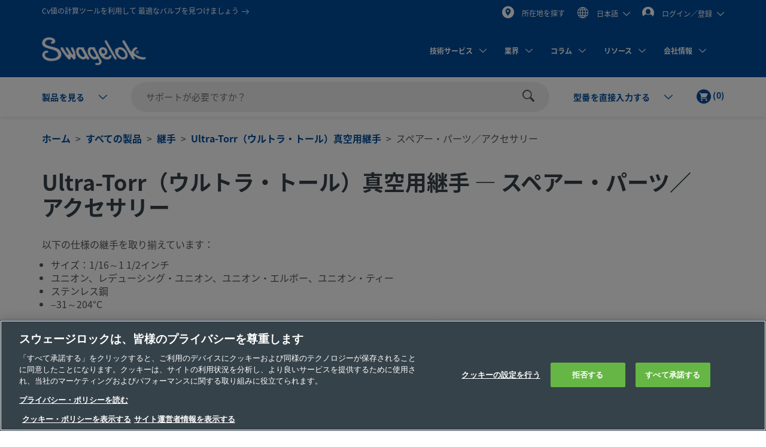

--- FILE ---
content_type: text/html;charset=UTF-8
request_url: https://products.swagelok.com/ja/%e3%81%99%e3%81%b9%e3%81%a6%e3%81%ae%e8%a3%bd%e5%93%81/%e7%b6%99%e6%89%8b/ultra-torr-%e3%82%a6%e3%83%ab%e3%83%88%e3%83%a9%e3%83%bb%e3%83%88%e3%83%bc%e3%83%ab-%e7%9c%9f%e7%a9%ba%e7%94%a8%e7%b6%99%e6%89%8b/%e3%82%b9%e3%83%9a%e3%82%a2%e3%83%bc%e3%83%bb%e3%83%91%e3%83%bc%e3%83%84%ef%bc%8f%e3%82%a2%e3%82%af%e3%82%bb%e3%82%b5%e3%83%aa%e3%83%bc/c/171
body_size: 39665
content:
<!DOCTYPE html>
<html lang="ja">
<head>
	<title>
		&#12473;&#12506;&#12450;&#12540;&#12539;&#12497;&#12540;&#12484;&#65295;&#12450;&#12463;&#12475;&#12469;&#12522;&#12540; | Ultra-Torr&#65288;&#12454;&#12523;&#12488;&#12521;&#12539;&#12488;&#12540;&#12523;&#65289;&#30495;&#31354;&#29992;&#32153;&#25163; | &#32153;&#25163; | Swagelok</title>

	<meta http-equiv="Content-Type" content="text/html; charset=utf-8"/>
	<meta http-equiv="X-UA-Compatible" content="IE=edge">
	<meta charset="utf-8">
	<meta name="viewport" content="width=device-width, initial-scale=1, user-scalable=no">
	<meta name="format-detection" content="telephone=no">

	<meta name="keywords" content="ultra torr parts,ultra torr anciliary parts,ultra torr sleeves,ultra torr femal nuts,ultra torr components">
<meta name="description" content="Ultra-Torr&#65288;&#12454;&#12523;&#12488;&#12521;&#12539;&#12488;&#12540;&#12523;&#65289;&#30495;&#31354;&#29992;&#32153;&#25163;&#29992;&#12398;&#12417;&#12377;&#12490;&#12483;&#12488;&#12362;&#12424;&#12403;&#12473;&#12522;&#12540;&#12502;&#12434;&#21462;&#12426;&#25539;&#12360;&#12390;&#12356;&#12414;&#12377;&#12290;">
<meta name="robots" content="noindex,nofollow">
<link rel="shortcut icon" type="image/x-icon" media="all" href="/_ui/responsive/theme-swagelok/images/favicon.ico" />
		<link rel="canonical" href="https://products.swagelok.com/ja/%e3%81%99%e3%81%b9%e3%81%a6%e3%81%ae%e8%a3%bd%e5%93%81/%e7%b6%99%e6%89%8b/ultra-torr-%e3%82%a6%e3%83%ab%e3%83%88%e3%83%a9%e3%83%bb%e3%83%88%e3%83%bc%e3%83%ab-%e7%9c%9f%e7%a9%ba%e7%94%a8%e7%b6%99%e6%89%8b/%e3%82%b9%e3%83%9a%e3%82%a2%e3%83%bc%e3%83%bb%e3%83%91%e3%83%bc%e3%83%84%ef%bc%8f%e3%82%a2%e3%82%af%e3%82%bb%e3%82%b5%e3%83%aa%e3%83%bc/c/171?clp=true" />
	<link rel="alternate" hreflang="x-default" href="https://products.swagelok.com/en/all-products/fittings/ultra-torr-vacuum-fittings/spare-parts-accessories/c/171?clp=true" />
		<link rel="alternate" hreflang="en" href="https://products.swagelok.com/en/all-products/fittings/ultra-torr-vacuum-fittings/spare-parts-accessories/c/171?clp=true" />
	<link rel="alternate" hreflang="de" href="https://products.swagelok.com/de/alle-produkte/verschraubungen/ultra-torr-vakuumverschraubungen/ersatzteile-und-zubeh%c3%b6r/c/171?clp=true" />
	<link rel="alternate" hreflang="es" href="https://products.swagelok.com/es/todos-los-productos/racores/accesorios-ultra-torr-para-vac%c3%ado/recambios-y-accesorios/c/171?clp=true" />
	<link rel="alternate" hreflang="fr" href="https://products.swagelok.com/fr/tous-les-produits/raccords/raccords-pour-le-vide-ultra-torr/pi%c3%a8ces-d%c3%a9tach%c3%a9es-et-accessoires/c/171?clp=true" />
	<link rel="alternate" hreflang="ja" href="https://products.swagelok.com/ja/%e3%81%99%e3%81%b9%e3%81%a6%e3%81%ae%e8%a3%bd%e5%93%81/%e7%b6%99%e6%89%8b/ultra-torr-%e3%82%a6%e3%83%ab%e3%83%88%e3%83%a9%e3%83%bb%e3%83%88%e3%83%bc%e3%83%ab-%e7%9c%9f%e7%a9%ba%e7%94%a8%e7%b6%99%e6%89%8b/%e3%82%b9%e3%83%9a%e3%82%a2%e3%83%bc%e3%83%bb%e3%83%91%e3%83%bc%e3%83%84%ef%bc%8f%e3%82%a2%e3%82%af%e3%82%bb%e3%82%b5%e3%83%aa%e3%83%bc/c/171?clp=true" />
	<link rel="alternate" hreflang="ko" href="https://products.swagelok.com/ko/%eb%aa%a8%eb%93%a0-%ec%a0%9c%ed%92%88/%ed%94%bc%ed%8c%85/ultra-torr-%ec%a7%84%ea%b3%b5-%ed%94%bc%ed%8c%85/%ec%8a%a4%ed%8e%98%ec%96%b4-%eb%b6%80%ed%92%88-%eb%b0%8f-%ec%95%a1%ec%84%b8%ec%84%9c%eb%a6%ac/c/171?clp=true" />
	<link rel="alternate" hreflang="ru" href="https://products.swagelok.com/ru/%d0%92%d1%81%d0%b5-%d0%b8%d0%b7%d0%b4%d0%b5%d0%bb%d0%b8%d1%8f/%d0%a4%d0%b8%d1%82%d0%b8%d0%bd%d0%b3%d0%b8/%d0%92%d0%b0%d0%ba%d1%83%d1%83%d0%bc%d0%bd%d1%8b%d0%b5-%d1%84%d0%b8%d1%82%d0%b8%d0%bd%d0%b3%d0%b8-ultra-torr/%d0%97%d0%b0%d0%bf%d0%b0%d1%81%d0%bd%d1%8b%d0%b5-%d1%87%d0%b0%d1%81%d1%82%d0%b8-%d0%b8-%d0%b2%d1%81%d0%bf%d0%be%d0%bc%d0%be%d0%b3%d0%b0%d1%82%d0%b5%d0%bb%d1%8c%d0%bd%d0%be%d0%b5-%d0%be%d0%b1%d0%be%d1%80%d1%83%d0%b4%d0%be%d0%b2%d0%b0%d0%bd%d0%b8%d0%b5/c/171?clp=true" />
	<link rel="alternate" hreflang="zh" href="https://products.swagelok.com.cn/zh/%e6%89%80%e6%9c%89%e4%ba%a7%e5%93%81/%e6%8e%a5%e5%a4%b4/ultra-torr-%e7%9c%9f%e7%a9%ba%e7%ae%a1%e6%8e%a5%e5%a4%b4/%e5%a4%87%e4%bb%b6%e5%92%8c%e9%99%84%e4%bb%b6/c/171?clp=true" />
	<style>.resetListStyle{list-style:none;padding-left:0}html{font-family:sans-serif;-ms-text-size-adjust:100%;-webkit-text-size-adjust:100%}body{margin:0}article,aside,details,figcaption,figure,footer,header,hgroup,main,menu,nav,section,summary{display:block}audio,canvas,progress,video{display:inline-block;vertical-align:baseline}audio:not([controls]){display:none;height:0}[hidden],template{display:none}a{background-color:transparent}a:active,a:hover{outline:0}abbr[title]{border-bottom:none;text-decoration:underline;text-decoration:underline dotted}b,strong{font-weight:700}dfn{font-style:italic}h1{font-size:2em;margin:.67em 0}mark{background:#ff0;color:#000}small{font-size:80%}sub,sup{font-size:75%;line-height:0;position:relative;vertical-align:baseline}sup{top:-.5em}sub{bottom:-.25em}img{border:0}svg:not(:root){overflow:hidden}figure{margin:1em 40px}hr{box-sizing:content-box;height:0}pre{overflow:auto}code,kbd,pre,samp{font-family:monospace,monospace;font-size:1em}button,input,optgroup,select,textarea{color:inherit;font:inherit;margin:0}button{overflow:visible}button,select{text-transform:none}button,html input[type=button],input[type=reset],input[type=submit]{-webkit-appearance:button;cursor:pointer}button[disabled],html input[disabled]{cursor:default}button::-moz-focus-inner,input::-moz-focus-inner{border:0;padding:0}input{line-height:normal}input[type=checkbox],input[type=radio]{box-sizing:border-box;padding:0}input[type=number]::-webkit-inner-spin-button,input[type=number]::-webkit-outer-spin-button{height:auto}input[type=search]{-webkit-appearance:textfield;box-sizing:content-box}input[type=search]::-webkit-search-cancel-button,input[type=search]::-webkit-search-decoration{-webkit-appearance:none}fieldset{border:1px solid silver;margin:0 2px;padding:.35em .625em .75em}legend{border:0;padding:0}textarea{overflow:auto}optgroup{font-weight:700}table{border-collapse:collapse;border-spacing:0}td,th{padding:0}.clearfix:after,.clearfix:before,.container-fluid:after,.container-fluid:before,.container:after,.container:before,.dl-horizontal dd:after,.dl-horizontal dd:before,.row:after,.row:before{content:" ";display:table}.clearfix:after,.container-fluid:after,.container:after,.dl-horizontal dd:after,.row:after{clear:both}.center-block{display:block;margin-left:auto;margin-right:auto}.pull-right{float:right!important}.pull-left{float:left!important}.hide{display:none!important}.show{display:block!important}.invisible{visibility:hidden}.text-hide{background-color:transparent;border:0;color:transparent;font:0/0 a;text-shadow:none}.hidden{display:none!important}.affix{position:fixed}@font-face{font-family:Dosis;font-style:normal;font-weight:300;src:url(https://fonts.gstatic.com/s/dosis/v34/HhyJU5sn9vOmLxNkIwRSjTVNWLEJabMl2xMB.ttf) format("truetype")}@font-face{font-family:Dosis;font-style:normal;font-weight:400;src:url(https://fonts.gstatic.com/s/dosis/v34/HhyJU5sn9vOmLxNkIwRSjTVNWLEJN7Ml2xMB.ttf) format("truetype")}@font-face{font-family:Dosis;font-style:normal;font-weight:500;src:url(https://fonts.gstatic.com/s/dosis/v34/HhyJU5sn9vOmLxNkIwRSjTVNWLEJBbMl2xMB.ttf) format("truetype")}@font-face{font-family:Dosis;font-style:normal;font-weight:600;src:url(https://fonts.gstatic.com/s/dosis/v34/HhyJU5sn9vOmLxNkIwRSjTVNWLEJ6bQl2xMB.ttf) format("truetype")}@font-face{font-family:Noto Sans;font-style:normal;font-weight:700;src:url(/_ui/responsive/theme-swagelok/fonts/NotoSans-Bold.woff) format("woff"),url(/_ui/responsive/theme-swagelok/fonts/NotoSans-Bold.svg#NotoSans-Bold) format("svg")}@font-face{font-family:Noto Sans;font-style:italic;font-weight:700;src:url(/_ui/responsive/theme-swagelok/fonts/NotoSans-BoldItalic.woff) format("woff"),url(/_ui/responsive/theme-swagelok/fonts/NotoSans-BoldItalic.svg#NotoSans-BoldItalic) format("svg")}@font-face{font-family:Noto Sans;font-style:italic;font-weight:400;src:url(/_ui/responsive/theme-swagelok/fonts/NotoSans-Italic.woff) format("woff"),url(/_ui/responsive/theme-swagelok/fonts/NotoSans-Italic.svg#NotoSans-Italic) format("svg")}@font-face{font-family:Noto Sans;font-style:normal;font-weight:400;src:url(/_ui/responsive/theme-swagelok/fonts/NotoSans-Regular.woff) format("woff"),url(/_ui/responsive/theme-swagelok/fonts/NotoSans-Regular.svg#NotoSans-Regular) format("svg")}@font-face{font-family:Noto Sans SC;font-style:normal;font-weight:400;src:url(/_ui/responsive/theme-swagelok/fonts/NotoSansSC-Regular.woff) format("woff"),url(/_ui/responsive/theme-swagelok/fonts/NotoSansSC-Regular.svg#NotoSansSC) format("svg")}@font-face{font-family:Noto Sans SC;font-style:normal;font-weight:700;src:url(/_ui/responsive/theme-swagelok/fonts/NotoSansSC-Bold.woff) format("woff"),url(/_ui/responsive/theme-swagelok/fonts/NotoSansSC-Bold.svg#NotoSansSC) format("svg")}@font-face{font-family:Noto Sans JP;font-style:normal;font-weight:400;src:url(/_ui/responsive/theme-swagelok/fonts/NotoSansJP-Regular.woff) format("woff"),url(/_ui/responsive/theme-swagelok/fonts/NotoSansJP-Regular.svg#NotoSansJP) format("svg")}@font-face{font-family:Noto Sans JP;font-style:normal;font-weight:700;src:url(/_ui/responsive/theme-swagelok/fonts/NotoSansJP-Bold.woff) format("woff"),url(/_ui/responsive/theme-swagelok/fonts/NotoSansJP-Bold.svg#NotoSansJP) format("svg")}@font-face{font-family:Noto Sans KR;font-style:normal;font-weight:700;src:url(/_ui/responsive/theme-swagelok/fonts/NotoSansKR-Bold.woff) format("woff"),url(/_ui/responsive/theme-swagelok/fonts/NotoSansKR-Bold.svg#NotoSansKR) format("svg")}@font-face{font-family:Noto Sans KR;font-style:normal;font-weight:400;src:url(/_ui/responsive/theme-swagelok/fonts/NotoSansKR-Regular.woff) format("woff"),url(/_ui/responsive/theme-swagelok/fonts/NotoSansKR-Regular.svg#NotoSansKR) format("svg")}*,:after,:before{-webkit-box-sizing:border-box;-moz-box-sizing:border-box;box-sizing:border-box}html{-webkit-tap-highlight-color:rgba(0,0,0,0)}body,html{font-size:16px}body{background-color:#fff;color:#595959;font-family:Noto Sans,Microsoft YaHei,Helvetica,Arial,sans-serif;line-height:1.375}button,input,select,textarea{font-family:inherit;font-size:inherit;line-height:inherit}a{color:#66b645;text-decoration:none}a:focus,a:hover{color:#469625;text-decoration:underline}a:focus{outline:5px auto -webkit-focus-ring-color;outline-offset:-2px}figure{margin:0}img{vertical-align:middle}.img-responsive{display:block;height:auto;max-width:100%}.img-rounded{border-radius:6px}.img-thumbnail{background-color:#fff;border:1px solid #ddd;border-radius:3px;display:inline-block;height:auto;line-height:1.375;max-width:100%;padding:4px;-webkit-transition:all .2s ease-in-out;-o-transition:all .2s ease-in-out;transition:all .2s ease-in-out}.img-circle{border-radius:50%}hr{border:0;border-top:1px solid #eee;margin-bottom:22px;margin-top:22px}.sr-only{position:absolute}.sr-only-focusable:active,.sr-only-focusable:focus{height:auto;margin:0;overflow:visible;position:static;width:auto;clip:auto}[role=button]{cursor:pointer}html{font-size:unset}html[lang=zh] body{font-family:Noto Sans SC,Noto Sans,Microsoft YaHei,Helvetica,Arial,sans-serif}html[lang=ja] body{font-family:Noto Sans JP,Noto Sans,Microsoft YaHei,Helvetica,Arial,sans-serif}html[lang=ko] body{font-family:Noto Sans KR,Noto Sans,Microsoft YaHei,Helvetica,Arial,sans-serif}.h1,.h2,.h3,.h4,.h5,.h6,h1,h2,h3,h4,h5,h6{color:#36424a;font-family:inherit;font-weight:700;line-height:1.1}.h1 .small,.h1 small,.h2 .small,.h2 small,.h3 .small,.h3 small,.h4 .small,.h4 small,.h5 .small,.h5 small,.h6 .small,.h6 small,h1 .small,h1 small,h2 .small,h2 small,h3 .small,h3 small,h4 .small,h4 small,h5 .small,h5 small,h6 .small,h6 small{color:#777;font-weight:400;line-height:1}.h1,.h2,.h3,h1,h2,h3{margin-bottom:11px;margin-top:22px}.h1 .small,.h1 small,.h2 .small,.h2 small,.h3 .small,.h3 small,h1 .small,h1 small,h2 .small,h2 small,h3 .small,h3 small{font-size:65%}.h4,.h5,.h6,h4,h5,h6{margin-bottom:11px;margin-top:11px}.h4 .small,.h4 small,.h5 .small,.h5 small,.h6 .small,.h6 small,h4 .small,h4 small,h5 .small,h5 small,h6 .small,h6 small{font-size:75%}.h1,h1{font-size:41px}.h2,h2{font-size:34px}.h3,h3{font-size:28px}.h4,h4{font-size:20px}.h5,h5{font-size:16px}.h6,h6{font-size:14px}p{margin:0 0 11px}.lead{font-size:18px;font-weight:300;line-height:1.4;margin-bottom:22px}@media (min-width:768px){.lead{font-size:24px}}.small,small{font-size:87%}.mark,mark{background-color:#fcf8e3;padding:.2em}.text-left{text-align:left}.text-right{text-align:right}.text-center{text-align:center}.text-justify{text-align:justify}.text-nowrap{white-space:nowrap}.text-lowercase{text-transform:lowercase}.text-uppercase{text-transform:uppercase}.text-capitalize{text-transform:capitalize}.text-muted{color:#777}.text-primary{color:#66b645}a.text-primary:focus,a.text-primary:hover{color:#519137}.text-success{color:#3c763d}a.text-success:focus,a.text-success:hover{color:#2b542c}.text-info{color:#31708f}a.text-info:focus,a.text-info:hover{color:#245269}.text-warning{color:#8a6d3b}a.text-warning:focus,a.text-warning:hover{color:#66512c}.text-danger{color:#a94442}a.text-danger:focus,a.text-danger:hover{color:#843534}.bg-primary{background-color:#66b645;color:#fff}a.bg-primary:focus,a.bg-primary:hover{background-color:#519137}.bg-success{background-color:#dff0d8}a.bg-success:focus,a.bg-success:hover{background-color:#c1e2b3}.bg-info{background-color:#d9edf7}a.bg-info:focus,a.bg-info:hover{background-color:#afd9ee}.bg-warning{background-color:#fcf8e3}a.bg-warning:focus,a.bg-warning:hover{background-color:#f7ecb5}.bg-danger{background-color:#f2dede}a.bg-danger:focus,a.bg-danger:hover{background-color:#e4b9b9}.page-header{border-bottom:1px solid #eee;margin:44px 0 22px;padding-bottom:10px}ol,ul{margin-bottom:11px;margin-top:0}ol ol,ol ul,ul ol,ul ul{margin-bottom:0}.list-inline,.list-unstyled{list-style:none;padding-left:0}.list-inline{margin-left:-5px}.list-inline>li{display:inline-block;padding-left:5px;padding-right:5px}dl{margin-bottom:22px;margin-top:0}dd,dt{line-height:1.375}dt{font-weight:700}dd{margin-left:0}@media (min-width:768px){.dl-horizontal dt{clear:left;float:left;overflow:hidden;text-align:right;text-overflow:ellipsis;white-space:nowrap;width:160px}.dl-horizontal dd{margin-left:180px}}abbr[data-original-title],abbr[title]{cursor:help}.initialism{font-size:90%;text-transform:uppercase}blockquote{border-left:5px solid #eee;font-size:20px;margin:0 0 22px;padding:11px 22px}blockquote ol:last-child,blockquote p:last-child,blockquote ul:last-child{margin-bottom:0}blockquote .small,blockquote footer,blockquote small{color:#777;display:block;font-size:80%;line-height:1.375}blockquote .small:before,blockquote footer:before,blockquote small:before{content:"\2014 \00A0"}.blockquote-reverse,blockquote.pull-right{border-left:0;border-right:5px solid #eee;padding-left:0;padding-right:15px;text-align:right}.blockquote-reverse .small:before,.blockquote-reverse footer:before,.blockquote-reverse small:before,blockquote.pull-right .small:before,blockquote.pull-right footer:before,blockquote.pull-right small:before{content:""}.blockquote-reverse .small:after,.blockquote-reverse footer:after,.blockquote-reverse small:after,blockquote.pull-right .small:after,blockquote.pull-right footer:after,blockquote.pull-right small:after{content:"\00A0 \2014"}address{font-style:normal;line-height:1.375;margin-bottom:22px}.container{margin-left:auto;margin-right:auto;padding-left:15px;padding-right:15px}@media (min-width:768px){.container{width:750px}}@media (min-width:992px){.container{width:970px}}@media (min-width:1200px){.container{width:1170px}}.container-fluid{margin-left:auto;margin-right:auto;padding-left:15px;padding-right:15px}.row{margin-left:-15px;margin-right:-15px}.row-no-gutters{margin-left:0;margin-right:0}.row-no-gutters [class*=col-]{padding-left:0;padding-right:0}.col-lg-1,.col-lg-10,.col-lg-11,.col-lg-12,.col-lg-2,.col-lg-3,.col-lg-4,.col-lg-5,.col-lg-6,.col-lg-7,.col-lg-8,.col-lg-9,.col-md-1,.col-md-10,.col-md-11,.col-md-12,.col-md-2,.col-md-3,.col-md-4,.col-md-5,.col-md-6,.col-md-7,.col-md-8,.col-md-9,.col-sm-1,.col-sm-10,.col-sm-11,.col-sm-12,.col-sm-2,.col-sm-3,.col-sm-4,.col-sm-5,.col-sm-6,.col-sm-7,.col-sm-8,.col-sm-9,.col-xs-1,.col-xs-10,.col-xs-11,.col-xs-12,.col-xs-2,.col-xs-3,.col-xs-4,.col-xs-5,.col-xs-6,.col-xs-7,.col-xs-8,.col-xs-9{min-height:1px;padding-left:15px;padding-right:15px;position:relative}.col-xs-1,.col-xs-10,.col-xs-11,.col-xs-12,.col-xs-2,.col-xs-3,.col-xs-4,.col-xs-5,.col-xs-6,.col-xs-7,.col-xs-8,.col-xs-9{float:left}.col-xs-12{width:100%}.col-xs-11{width:91.66666667%}.col-xs-10{width:83.33333333%}.col-xs-9{width:75%}.col-xs-8{width:66.66666667%}.col-xs-7{width:58.33333333%}.col-xs-6{width:50%}.col-xs-5{width:41.66666667%}.col-xs-4{width:33.33333333%}.col-xs-3{width:25%}.col-xs-2{width:16.66666667%}.col-xs-1{width:8.33333333%}.col-xs-pull-12{right:100%}.col-xs-pull-11{right:91.66666667%}.col-xs-pull-10{right:83.33333333%}.col-xs-pull-9{right:75%}.col-xs-pull-8{right:66.66666667%}.col-xs-pull-7{right:58.33333333%}.col-xs-pull-6{right:50%}.col-xs-pull-5{right:41.66666667%}.col-xs-pull-4{right:33.33333333%}.col-xs-pull-3{right:25%}.col-xs-pull-2{right:16.66666667%}.col-xs-pull-1{right:8.33333333%}.col-xs-pull-0{right:auto}.col-xs-push-12{left:100%}.col-xs-push-11{left:91.66666667%}.col-xs-push-10{left:83.33333333%}.col-xs-push-9{left:75%}.col-xs-push-8{left:66.66666667%}.col-xs-push-7{left:58.33333333%}.col-xs-push-6{left:50%}.col-xs-push-5{left:41.66666667%}.col-xs-push-4{left:33.33333333%}.col-xs-push-3{left:25%}.col-xs-push-2{left:16.66666667%}.col-xs-push-1{left:8.33333333%}.col-xs-push-0{left:auto}.col-xs-offset-12{margin-left:100%}.col-xs-offset-11{margin-left:91.66666667%}.col-xs-offset-10{margin-left:83.33333333%}.col-xs-offset-9{margin-left:75%}.col-xs-offset-8{margin-left:66.66666667%}.col-xs-offset-7{margin-left:58.33333333%}.col-xs-offset-6{margin-left:50%}.col-xs-offset-5{margin-left:41.66666667%}.col-xs-offset-4{margin-left:33.33333333%}.col-xs-offset-3{margin-left:25%}.col-xs-offset-2{margin-left:16.66666667%}.col-xs-offset-1{margin-left:8.33333333%}.col-xs-offset-0{margin-left:0}@media (min-width:768px){.col-sm-1,.col-sm-10,.col-sm-11,.col-sm-12,.col-sm-2,.col-sm-3,.col-sm-4,.col-sm-5,.col-sm-6,.col-sm-7,.col-sm-8,.col-sm-9{float:left}.col-sm-12{width:100%}.col-sm-11{width:91.66666667%}.col-sm-10{width:83.33333333%}.col-sm-9{width:75%}.col-sm-8{width:66.66666667%}.col-sm-7{width:58.33333333%}.col-sm-6{width:50%}.col-sm-5{width:41.66666667%}.col-sm-4{width:33.33333333%}.col-sm-3{width:25%}.col-sm-2{width:16.66666667%}.col-sm-1{width:8.33333333%}.col-sm-pull-12{right:100%}.col-sm-pull-11{right:91.66666667%}.col-sm-pull-10{right:83.33333333%}.col-sm-pull-9{right:75%}.col-sm-pull-8{right:66.66666667%}.col-sm-pull-7{right:58.33333333%}.col-sm-pull-6{right:50%}.col-sm-pull-5{right:41.66666667%}.col-sm-pull-4{right:33.33333333%}.col-sm-pull-3{right:25%}.col-sm-pull-2{right:16.66666667%}.col-sm-pull-1{right:8.33333333%}.col-sm-pull-0{right:auto}.col-sm-push-12{left:100%}.col-sm-push-11{left:91.66666667%}.col-sm-push-10{left:83.33333333%}.col-sm-push-9{left:75%}.col-sm-push-8{left:66.66666667%}.col-sm-push-7{left:58.33333333%}.col-sm-push-6{left:50%}.col-sm-push-5{left:41.66666667%}.col-sm-push-4{left:33.33333333%}.col-sm-push-3{left:25%}.col-sm-push-2{left:16.66666667%}.col-sm-push-1{left:8.33333333%}.col-sm-push-0{left:auto}.col-sm-offset-12{margin-left:100%}.col-sm-offset-11{margin-left:91.66666667%}.col-sm-offset-10{margin-left:83.33333333%}.col-sm-offset-9{margin-left:75%}.col-sm-offset-8{margin-left:66.66666667%}.col-sm-offset-7{margin-left:58.33333333%}.col-sm-offset-6{margin-left:50%}.col-sm-offset-5{margin-left:41.66666667%}.col-sm-offset-4{margin-left:33.33333333%}.col-sm-offset-3{margin-left:25%}.col-sm-offset-2{margin-left:16.66666667%}.col-sm-offset-1{margin-left:8.33333333%}.col-sm-offset-0{margin-left:0}}@media (min-width:992px){.col-md-1,.col-md-10,.col-md-11,.col-md-12,.col-md-2,.col-md-3,.col-md-4,.col-md-5,.col-md-6,.col-md-7,.col-md-8,.col-md-9{float:left}.col-md-12{width:100%}.col-md-11{width:91.66666667%}.col-md-10{width:83.33333333%}.col-md-9{width:75%}.col-md-8{width:66.66666667%}.col-md-7{width:58.33333333%}.col-md-6{width:50%}.col-md-5{width:41.66666667%}.col-md-4{width:33.33333333%}.col-md-3{width:25%}.col-md-2{width:16.66666667%}.col-md-1{width:8.33333333%}.col-md-pull-12{right:100%}.col-md-pull-11{right:91.66666667%}.col-md-pull-10{right:83.33333333%}.col-md-pull-9{right:75%}.col-md-pull-8{right:66.66666667%}.col-md-pull-7{right:58.33333333%}.col-md-pull-6{right:50%}.col-md-pull-5{right:41.66666667%}.col-md-pull-4{right:33.33333333%}.col-md-pull-3{right:25%}.col-md-pull-2{right:16.66666667%}.col-md-pull-1{right:8.33333333%}.col-md-pull-0{right:auto}.col-md-push-12{left:100%}.col-md-push-11{left:91.66666667%}.col-md-push-10{left:83.33333333%}.col-md-push-9{left:75%}.col-md-push-8{left:66.66666667%}.col-md-push-7{left:58.33333333%}.col-md-push-6{left:50%}.col-md-push-5{left:41.66666667%}.col-md-push-4{left:33.33333333%}.col-md-push-3{left:25%}.col-md-push-2{left:16.66666667%}.col-md-push-1{left:8.33333333%}.col-md-push-0{left:auto}.col-md-offset-12{margin-left:100%}.col-md-offset-11{margin-left:91.66666667%}.col-md-offset-10{margin-left:83.33333333%}.col-md-offset-9{margin-left:75%}.col-md-offset-8{margin-left:66.66666667%}.col-md-offset-7{margin-left:58.33333333%}.col-md-offset-6{margin-left:50%}.col-md-offset-5{margin-left:41.66666667%}.col-md-offset-4{margin-left:33.33333333%}.col-md-offset-3{margin-left:25%}.col-md-offset-2{margin-left:16.66666667%}.col-md-offset-1{margin-left:8.33333333%}.col-md-offset-0{margin-left:0}}@media (min-width:1200px){.col-lg-1,.col-lg-10,.col-lg-11,.col-lg-12,.col-lg-2,.col-lg-3,.col-lg-4,.col-lg-5,.col-lg-6,.col-lg-7,.col-lg-8,.col-lg-9{float:left}.col-lg-12{width:100%}.col-lg-11{width:91.66666667%}.col-lg-10{width:83.33333333%}.col-lg-9{width:75%}.col-lg-8{width:66.66666667%}.col-lg-7{width:58.33333333%}.col-lg-6{width:50%}.col-lg-5{width:41.66666667%}.col-lg-4{width:33.33333333%}.col-lg-3{width:25%}.col-lg-2{width:16.66666667%}.col-lg-1{width:8.33333333%}.col-lg-pull-12{right:100%}.col-lg-pull-11{right:91.66666667%}.col-lg-pull-10{right:83.33333333%}.col-lg-pull-9{right:75%}.col-lg-pull-8{right:66.66666667%}.col-lg-pull-7{right:58.33333333%}.col-lg-pull-6{right:50%}.col-lg-pull-5{right:41.66666667%}.col-lg-pull-4{right:33.33333333%}.col-lg-pull-3{right:25%}.col-lg-pull-2{right:16.66666667%}.col-lg-pull-1{right:8.33333333%}.col-lg-pull-0{right:auto}.col-lg-push-12{left:100%}.col-lg-push-11{left:91.66666667%}.col-lg-push-10{left:83.33333333%}.col-lg-push-9{left:75%}.col-lg-push-8{left:66.66666667%}.col-lg-push-7{left:58.33333333%}.col-lg-push-6{left:50%}.col-lg-push-5{left:41.66666667%}.col-lg-push-4{left:33.33333333%}.col-lg-push-3{left:25%}.col-lg-push-2{left:16.66666667%}.col-lg-push-1{left:8.33333333%}.col-lg-push-0{left:auto}.col-lg-offset-12{margin-left:100%}.col-lg-offset-11{margin-left:91.66666667%}.col-lg-offset-10{margin-left:83.33333333%}.col-lg-offset-9{margin-left:75%}.col-lg-offset-8{margin-left:66.66666667%}.col-lg-offset-7{margin-left:58.33333333%}.col-lg-offset-6{margin-left:50%}.col-lg-offset-5{margin-left:41.66666667%}.col-lg-offset-4{margin-left:33.33333333%}.col-lg-offset-3{margin-left:25%}.col-lg-offset-2{margin-left:16.66666667%}.col-lg-offset-1{margin-left:8.33333333%}.col-lg-offset-0{margin-left:0}}html{scroll-padding-top:73px}small{font-size:87.5%}.s-cms-section{margin-bottom:55px;margin-top:45px}@media (min-width:992px){.s-cms-section{margin-bottom:100px;margin-top:120px}}.s-row--aligned{display:flex;flex-flow:row wrap}.s-row--aligned:before{display:block}.s-headline-link{color:#004d9e;cursor:pointer;display:block;text-decoration:none}.s-headline-link.focus,.s-headline-link.hover,.s-headline-link:focus,.s-headline-link:hover{color:#004d9e;text-decoration:underline}.s-headline-link.active,.s-headline-link:active{color:#0091ba}.s-headline-link.btn{background:none;padding-left:0;padding-right:0;text-transform:none}.s-headline-link--inline{display:inline-block}.s-headline-link--primary{color:#66b645!important}.s-text-right-align{text-align:right!important}.s-inline-nav{list-style:none;margin-bottom:0;padding-left:0}.s-inline-nav>li{display:inline-block}.s-lock-scroll{overflow:hidden}.s-lock-scroll:before{background-color:rgba(54,66,74,.75);content:"";height:100%;left:0;position:absolute;top:0;width:100%;z-index:890}.no-space,.no-space .yCmsComponent{padding:0!important}.s-disclaimer{line-height:24px;line-height:1.5rem}.s-disclaimer p{margin-bottom:1.5rem}.sr-only{height:1px;margin:-1px;overflow:hidden;padding:0;position:absolute!important;width:1px;clip:rect(0,0,0,0);border:0}.s-global-loader{bottom:0;display:none;left:0;position:fixed;right:0;top:0;z-index:900}.s-global-loader .icon-loading{font-size:12px;top:50%}.s-global-loader .icon-loading,.s-global-loader__message{left:50%;position:absolute;transform:translate(-50%,-50%)}.s-global-loader__message{color:#fff;font-size:.8rem;font-weight:bolder;text-align:center;top:54%}@media (max-width:992px){.s-global-loader__message{top:56%}}@media (max-width:480px){.s-global-loader__message{top:58%}}@media (max-device-width:1199px){.s-hidden-on-mobile-tablet{display:none!important}}@media (min-device-width:1200px){.s-hidden-on-desktop{display:none!important}}.s-anchor{display:block;position:relative;top:-20px;visibility:hidden}.s-video-container{overflow:hidden;padding-top:56.25%;position:relative}.s-video-container .s-video{border:0;height:100%;left:0;position:absolute;top:0;width:100%}iframe{border:0}.rte-embedded-youtube-video{display:block;margin:1.5rem auto;width:100%}.floatImageLeft .rte-embedded-youtube-video iframe,.floatImageRight .rte-embedded-youtube-video iframe,.rte-embedded-youtube-video iframe{border-width:0;display:block;height:auto;margin:0 auto;width:280px}@media only screen and (min-width:41.75em){.rte-embedded-youtube-video,.rte-embedded-youtube-video iframe{height:267px;width:475px}}@media only screen and (min-width:64em){.rte-embedded-youtube-video,.rte-embedded-youtube-video iframe{height:315px;width:560px}}@media (min-width:992px){.s-row--md-reverse{display:flex;flex-direction:row-reverse}}@media not all and (min-resolution:0.001dpcm){@supports (-webkit-appearance:none) and (stroke-color:transparent){.s-anchor{top:-73px}}}.s-h1,h1{font-size:32px;font-size:2rem;line-height:43px;line-height:2.69rem}@media (min-width:992px){.s-h1,h1{font-size:42px;font-size:2.63rem;line-height:60px;line-height:3.75rem}}.s-h2,h2{font-size:30px;font-size:1.88rem;line-height:36px;line-height:2.25rem}@media (min-width:992px){.s-h2,h2{font-size:36px;font-size:2.25rem;line-height:42px;line-height:2.63rem}}.s-h3,h3{font-size:28px;font-size:1.75rem;line-height:38px;line-height:2.38rem}@media (min-width:992px){.s-h3,h3{font-size:30px;font-size:1.88rem;line-height:36px;line-height:2.25rem}}.s-h4,h4{color:#595959;font-size:18px;font-size:1.13rem;font-weight:400;line-height:28px;line-height:1.75rem}.s-h5,.s-headline-link,h5{color:#004d9e;font-weight:700}.s-h5,.s-h6,.s-headline-link,h5,h6{font-size:18px;font-size:1.13rem;line-height:24px;line-height:1.5rem}.s-small{font-size:14px;font-size:.88rem;line-height:19px;line-height:1.19rem}p{line-height:24px;line-height:1.5rem}.main__inner-wrapper a:not(.s-ssc-info__item-value),.s-mega-menu__items a:not(.s-ssc-info__item-value){font-weight:700}.main__inner-wrapper .s-category-item__sub-list a,.s-mega-menu__items .s-category-item__sub-list a{font-weight:400}.s-hero-block__image{height:210px;left:0;overflow:hidden;position:absolute;right:0;top:0;z-index:-1}.s-hero-block__image img{height:100%;object-fit:cover;width:100%}@media (min-width:992px){.s-hero-block__image{height:100%}}.s-hero-block__content{background:#fff;box-shadow:0 2px 10px 0 rgba(0,0,0,.3);padding:30px 25px}.s-hero-block__headline{font-size:30px;font-size:1.88rem;line-height:36px;line-height:2.25rem;margin-bottom:25px}@media (min-width:992px){.s-hero-block__headline{font-size:36px;font-size:2.25rem;line-height:42px;line-height:2.63rem}}.s-hero-block__text{margin-bottom:25px}.s-hero-block{margin-bottom:40px;padding-top:100px;position:relative;width:100%}.s-hero-block .s-hero-block__container{height:100%}@media (min-width:992px){.s-hero-block__content{box-shadow:none;max-width:905px;padding:35px 45px;position:relative;top:50%;transform:translateY(-50%)}.s-hero-block{height:410px;padding-top:0}.s-hero-block--tall{height:610px}.s-hero-block--tall .s-hero-block__container{padding:0}.s-hero-block--tall .s-hero-block__content{max-width:845px;padding:55px 60px}}.s-hero-punchout-block__image{height:100%;max-height:410px;overflow:hidden;position:absolute;width:100%;z-index:-1}.s-hero-punchout-block__image img{height:100%;object-fit:cover;width:100%}.s-hero-punchout-block{margin-bottom:40px;position:relative;width:100%}.s-hero-punchout-block__container{height:100%;padding-bottom:50px;padding-top:50px}.s-hero-punchout-block__content{background:#fff;box-shadow:0 2px 10px 0 rgba(0,0,0,.3);padding:30px 25px}</style><link rel="preload" href="/_ui/responsive/theme-swagelok/css/bundle.fdbd412817efd9d5783c.css" as="style"><link rel="stylesheet" href="/_ui/responsive/theme-swagelok/css/bundle.fdbd412817efd9d5783c.css"><link rel="preload" href="/_ui/addons/assistedservicestorefront/responsive/common/css/assistedservicestorefront.css" as="style"/>
			<link rel="stylesheet" type="text/css" media="all" href="/_ui/addons/assistedservicestorefront/responsive/common/css/assistedservicestorefront.css"/>
		<link rel="preload" href="/_ui/addons/assistedservicestorefront/responsive/common/css/storeFinder.css" as="style"/>
			<link rel="stylesheet" type="text/css" media="all" href="/_ui/addons/assistedservicestorefront/responsive/common/css/storeFinder.css"/>
		<link rel="preload" href="/_ui/addons/assistedservicestorefront/responsive/common/css/customer360.css" as="style"/>
			<link rel="stylesheet" type="text/css" media="all" href="/_ui/addons/assistedservicestorefront/responsive/common/css/customer360.css"/>
		<link rel="preload" href="/_ui/addons/smarteditaddon/responsive/common/css/smarteditaddon.css" as="style"/>
			<link rel="stylesheet" type="text/css" media="all" href="/_ui/addons/smarteditaddon/responsive/common/css/smarteditaddon.css"/>
		<script>    
    const appendPreloadImages = (images) => { 
    const head = document.head
    let preloadImages = images.split(',').filter(Boolean); // Filter out any empty values
    let firstChild = head.firstChild;

    preloadImages.forEach((url) => {
        let link = document.createElement('link');
        link.rel = 'preload';
        link.href = url;
        link.as = 'image';
        head.insertBefore(link, firstChild);
    });
}
</script>















<script>(window.BOOMR_mq=window.BOOMR_mq||[]).push(["addVar",{"rua.upush":"false","rua.cpush":"false","rua.upre":"false","rua.cpre":"false","rua.uprl":"false","rua.cprl":"false","rua.cprf":"false","rua.trans":"","rua.cook":"false","rua.ims":"false","rua.ufprl":"false","rua.cfprl":"false","rua.isuxp":"false","rua.texp":"norulematch","rua.ceh":"false","rua.ueh":"false","rua.ieh.st":"0"}]);</script>
                              <script>!function(a){var e="https://s.go-mpulse.net/boomerang/",t="addEventListener";if("False"=="True")a.BOOMR_config=a.BOOMR_config||{},a.BOOMR_config.PageParams=a.BOOMR_config.PageParams||{},a.BOOMR_config.PageParams.pci=!0,e="https://s2.go-mpulse.net/boomerang/";if(window.BOOMR_API_key="KWQAB-E62QH-GRDGL-MZ5SZ-XZLA8",function(){function n(e){a.BOOMR_onload=e&&e.timeStamp||(new Date).getTime()}if(!a.BOOMR||!a.BOOMR.version&&!a.BOOMR.snippetExecuted){a.BOOMR=a.BOOMR||{},a.BOOMR.snippetExecuted=!0;var i,_,o,r=document.createElement("iframe");if(a[t])a[t]("load",n,!1);else if(a.attachEvent)a.attachEvent("onload",n);r.src="javascript:void(0)",r.title="",r.role="presentation",(r.frameElement||r).style.cssText="width:0;height:0;border:0;display:none;",o=document.getElementsByTagName("script")[0],o.parentNode.insertBefore(r,o);try{_=r.contentWindow.document}catch(O){i=document.domain,r.src="javascript:var d=document.open();d.domain='"+i+"';void(0);",_=r.contentWindow.document}_.open()._l=function(){var a=this.createElement("script");if(i)this.domain=i;a.id="boomr-if-as",a.src=e+"KWQAB-E62QH-GRDGL-MZ5SZ-XZLA8",BOOMR_lstart=(new Date).getTime(),this.body.appendChild(a)},_.write("<bo"+'dy onload="document._l();">'),_.close()}}(),"".length>0)if(a&&"performance"in a&&a.performance&&"function"==typeof a.performance.setResourceTimingBufferSize)a.performance.setResourceTimingBufferSize();!function(){if(BOOMR=a.BOOMR||{},BOOMR.plugins=BOOMR.plugins||{},!BOOMR.plugins.AK){var e=""=="true"?1:0,t="",n="cj2w7iqxhzbno2lr2sha-f-ffcd7d1b1-clientnsv4-s.akamaihd.net",i="false"=="true"?2:1,_={"ak.v":"39","ak.cp":"1128448","ak.ai":parseInt("344777",10),"ak.ol":"0","ak.cr":8,"ak.ipv":4,"ak.proto":"h2","ak.rid":"54b1c51b","ak.r":47358,"ak.a2":e,"ak.m":"a","ak.n":"essl","ak.bpcip":"18.117.111.0","ak.cport":60804,"ak.gh":"23.208.24.235","ak.quicv":"","ak.tlsv":"tls1.3","ak.0rtt":"","ak.0rtt.ed":"","ak.csrc":"-","ak.acc":"","ak.t":"1769067662","ak.ak":"hOBiQwZUYzCg5VSAfCLimQ==VajIaOUUB02lT/JPtlFdtu2Lu2kmcvWrTZrkbkieJbv25+oNnct7CCY5ND8jjfk3CKpK/lvggwNbC3EnnUe5pST1X/Q6Q9xamI2FDMaUZSlWBz1TAs2xfeEQFCVoqG88My7WCP7aj+xmTgM9GfPgZlEIXTvjWkYWmxOu7V1XxV8iv+AhtnkbVKShkH+XqdprBsCDFOu22kOShGfKOYw8LtkbBvtUkeVUajrxnWRcr/EwPIAUWzHw+7CsY5jqSdLNapvunvgso6TXkHX+wxW9SCPbjBQ6+DOA+GVOxjbZjadgcFJVCQD0AAdz3IqmxkMzhpiLAhnQQUFCpS5nqYM1wcNUF41Y0ylZlgjOw+w41O0cPXa7lP4HBzVyvS0AqKja3UlTH++gxbETgD2vlTkCk2lyxzfpWeh+bbAbNFO/cSI=","ak.pv":"45","ak.dpoabenc":"","ak.tf":i};if(""!==t)_["ak.ruds"]=t;var o={i:!1,av:function(e){var t="http.initiator";if(e&&(!e[t]||"spa_hard"===e[t]))_["ak.feo"]=void 0!==a.aFeoApplied?1:0,BOOMR.addVar(_)},rv:function(){var a=["ak.bpcip","ak.cport","ak.cr","ak.csrc","ak.gh","ak.ipv","ak.m","ak.n","ak.ol","ak.proto","ak.quicv","ak.tlsv","ak.0rtt","ak.0rtt.ed","ak.r","ak.acc","ak.t","ak.tf"];BOOMR.removeVar(a)}};BOOMR.plugins.AK={akVars:_,akDNSPreFetchDomain:n,init:function(){if(!o.i){var a=BOOMR.subscribe;a("before_beacon",o.av,null,null),a("onbeacon",o.rv,null,null),o.i=!0}return this},is_complete:function(){return!0}}}}()}(window);</script></head>

<body class="page-ProductListPage-171 pageType-ProductListPage template-pages-category-productListPage  smartedit-page-uid-ProductListPage-171 smartedit-page-uuid-eyJpdGVtSWQiOiJQcm9kdWN0TGlzdFBhZ2UtMTcxIiwiY2F0YWxvZ0lkIjoic3dhZ2Vsb2tDb250ZW50Q2F0YWxvZyIsImNhdGFsb2dWZXJzaW9uIjoiT25saW5lIn0= smartedit-catalog-version-uuid-swagelokContentCatalog/Online  language-ja">
    	<!-- Google Tag Manager (noscript) -->
            <noscript><iframe src="https://www.googletagmanager.com/ns.html?id=GTM-NCZ7JK&gtm_auth=E3HEfeiYPaeWav5y735Mpw&gtm_preview=env-128&gtm_cookies_win=x"
                    height="0" width="0" style="display:none;visibility:hidden"></iframe></noscript>
                <!-- End Google Tag Manager (noscript) -->

	<main class="s-main" data-currency-iso-code="USD">
            <a href="#skip-to-content" class="skiptocontent" data-role="none">text.skipToContent</a>
            <a href="#skiptonavigation" class="skiptonavigation" data-role="none">text.skipToNavigation</a>

            <div class="yCmsContentSlot">
</div><input type="hidden" name="client-timezone-url" id="client-timezone-url"  value="/ja/client-timezone" />
<input type="hidden" id="client-timezone" value="" />
<header class="s-header js-header">
	<input type="hidden" name="userEmail" id="userEmail" class="userEmail" value="anonymous" />
    <a id="skiptonavigation"></a>
    <div class="s-mobile-header js-mobile-header visible-xs visible-sm">
        <div class="container s-mobile-header__content">
            <div class="s-header__flex-row s-header__flex-row--center-items">
                <div class="yCmsComponent s-header__logo">
<div class="banner__component simple-banner">
	<a href="https://www.swagelok.com"><img title="Swagelok"
				alt="Swagelok" src="/medias/logo-global-swagelok.png?context=[base64]"></a>
		</div></div><div class="s-mobile-header__actions">
                    <div class="s-mobile-header__search s-header-nav js-mobile-header-search-wrapper">
                        <button class="s-mobile-header__action js-mobile-header-top-action collapsed" data-toggle="collapse" data-target="#mobileSearch" aria-expanded="false" aria-controls="mobileSearch">
                            <span class="icon icon-search"></span>
                            <span class="sr-only">検索</span>
                        </button>
                        <div class="s-header-nav__content js-mobile-header-search collapse" id="mobileSearch"></div>
                    </div>
                    <button class="s-mobile-header__action js-mobile-header-menu-trigger">
                        <span class="icon icon-menu-toggle"></span>
                        <span class="sr-only">メニューを開く</span>
                    </button>
                </div>
            </div>
        </div>
    </div>
    <div class="s-header__content">
        <div class="s-header__top js-header-top-content">
            <div class="container">
                <div class="s-header__flex-row">
                    <div class="yCmsComponent s-marketing-message hidden-xs hidden-sm">
<a href="https://www.swagelok.com/ja/resources/cv-calculator" target="_blank">
			<span>Cv値の計算ツールを利用して 最適なバルブを見つけましょう</span><span class="icon icon-arrow-right" aria-hidden="true"></span>
		</a>
	</div><ul class="s-header__top-links s-header__flex-row">
                        <li>
                                <div class="s-dropdown s-header-nav hidden js-header-ssc-dropdown">
                                        <button class="s-dropdown__toggle s-header__top-link collapsed" type="button" data-toggle="collapse" data-target="#sscInfo" aria-expanded="false" aria-controls="sscInfo">
                                            <span class="icon icon-location" aria-hidden="true"></span>
                                            <span class="js-ssc-display-name"></span>
                                            <span class="icon icon-dropdown-toggle" aria-hidden="true"></span>
                                        </button>
                                        <div class="s-dropdown__content s-header-nav__content collapse" id="sscInfo">
                                        <div class="s-ssc-info js-ssc-info ">
</div>
<div class="s-header__ssc-action">
                                                    <a class="btn s-btn-tertiary js-mobile-header-menu-trigger" href="/ja/locator">
                                                        <span>指定販売会社を変更する</span>
                                                        <span class="icon icon-angle-right" aria-hidden="true"></span></a>
                                                </div>
                                            </div>
                                    </div>
                                    <a class="s-header__top-link  js-header-ssc-link" href="/ja/locator">
                                        <span class="icon icon-location" aria-hidden="true"></span>
                                        <span>所在地を探す</span>
                                    </a>
                                </li>

                            <li>
                                <div class="s-dropdown s-header-nav">
        <button class="s-dropdown__toggle s-header__top-link collapsed" type="button" data-toggle="collapse" data-target="#langList" aria-expanded="false" aria-controls="langList">
			<span class="icon icon-globe" aria-hidden="true"></span>
			<span>日本語</span>
			<span class="icon icon-dropdown-toggle" aria-hidden="true"></span>
        </button>

		<form id="lang-form" action="/ja/_s/language" method="post"><ul class="s-dropdown__content s-header-nav__content collapse" id="langList">
				<li><button class="s-header-nav__link" type="submit" value="de" name="code"
						data-analytics-category="Popup Navigation" data-analytics-event="change_language" data-analytics-item="de">
						Deutsch</button></li>
					<li><button class="s-header-nav__link" type="submit" value="en" name="code"
						data-analytics-category="Popup Navigation" data-analytics-event="change_language" data-analytics-item="en">
						English</button></li>
					<li><button class="s-header-nav__link" type="submit" value="es" name="code"
						data-analytics-category="Popup Navigation" data-analytics-event="change_language" data-analytics-item="es">
						Español</button></li>
					<li><button class="s-header-nav__link" type="submit" value="fr" name="code"
						data-analytics-category="Popup Navigation" data-analytics-event="change_language" data-analytics-item="fr">
						Français</button></li>
					<li><button class="s-header-nav__link" type="submit" value="ru" name="code"
						data-analytics-category="Popup Navigation" data-analytics-event="change_language" data-analytics-item="ru">
						Русский</button></li>
					<li><button class="s-header-nav__link" type="submit" value="ko" name="code"
						data-analytics-category="Popup Navigation" data-analytics-event="change_language" data-analytics-item="ko">
						한국어</button></li>
					<li><button class="s-header-nav__link" type="submit" value="zh" name="code"
						data-analytics-category="Popup Navigation" data-analytics-event="change_language" data-analytics-item="zh">
						简体中文</button></li>
					</ul>
		<div>
<input type="hidden" name="CSRFToken" value="af610293-2813-42f1-b0ad-ea7e1a015515" />
</div></form></div>
</li>

                            <li>
                                    <div class="s-dropdown s-header-nav">
                                        <button class="s-dropdown__toggle s-header__top-link collapsed" type="button" data-toggle="collapse" data-target="#accountActions" aria-expanded="false" aria-controls="accountActions">
                                            <span class="icon icon-user" aria-hidden="true"></span>
                                            <span>ログイン／登録</span>
                                            <span class="icon icon-dropdown-toggle" aria-hidden="true"></span>
                                        </button>

                                        <ul class="s-dropdown__content s-header-nav__content collapse" id="accountActions">
                                            <li>
                                                <a class="s-header-nav__link" href="/ja/login">
                                                        ログイン</a>
                                                </li>
                                            <li>
                                                <a class="s-header-nav__link" href="/ja/register">
                                                    登録</a>
                                            </li>
                                        </ul>
                                    </div>
                                </li>
                            </ul>
                </div>
            </div>
        </div>

        <div class="s-header__middle js-header-sticky-content">
            <div class="container">
                <div class="s-header__flex-row s-header__flex-row--center-items">
                    <div class="yCmsComponent s-header__logo hidden-xs hidden-sm">
<div class="banner__component simple-banner">
	<a href="https://www.swagelok.com"><img title="Swagelok"
				alt="Swagelok" src="/medias/logo-global-swagelok.png?context=[base64]"></a>
		</div></div><ul class="s-inline-nav s-header__link-lists header-flex-list">
                        <li class="yCmsContentSlot s-header-nav s-dropdown s-dropdown--on-hover">
<div class="s-dropdown__toggle">
                <a class="s-header-nav__primary-link"  href="https://www.swagelok.com/ja/engineering-services"><span>技術サービス</span></a>
                <span class="icon icon-dropdown-toggle hidden-xs hidden-sm"></span>
            </div>
            <ul class="s-dropdown__content s-header-nav__content hidden-xs hidden-sm">
                <li class="s-header-nav__item">
                        	<a class="s-header-nav__link"  href="https://www.swagelok.com/ja/engineering-services">技術サービス</a>
                        </li>
                    <li class="s-header-nav__item">
                        	<a class="s-header-nav__link"  href="https://www.swagelok.com/ja/engineering-services/field-engineering">フィールド・エンジニアリング</a>
                        </li>
                    <li class="s-header-nav__item">
                        	<a class="s-header-nav__link"  href="https://www.swagelok.com/ja/engineering-services/onsite-services">現場サービス</a>
                        </li>
                    <li class="s-header-nav__item">
                        	<a class="s-header-nav__link"  href="https://www.swagelok.com/ja/engineering-services/design-assembly">設計&#xff0f;組み立てサービス</a>
                        </li>
                    <li class="s-header-nav__item">
                        	<a class="s-header-nav__link"  href="https://www.swagelok.com/ja/engineering-services/training">トレーニング</a>
                        </li>
                    <li class="s-header-nav__item">
                        	<a class="s-header-nav__link"  href="https://www.swagelok.com/ja/engineering-services/global-construction-services">グローバル・コンストラクション・サービス</a>
                        </li>
                    </ul>
        </li><li class="yCmsContentSlot s-header-nav s-dropdown s-dropdown--on-hover">
<div class="s-dropdown__toggle">
                <a class="s-header-nav__primary-link"  href="https://www.swagelok.com/ja/industries"><span>業界</span></a>
                <span class="icon icon-dropdown-toggle hidden-xs hidden-sm"></span>
            </div>
            <ul class="s-dropdown__content s-header-nav__content hidden-xs hidden-sm">
                <li class="s-header-nav__item">
                        	<a class="s-header-nav__link"  href="https://www.swagelok.com/ja/industries">業界</a>
                        </li>
                    <li class="s-header-nav__item">
                        	<a class="s-header-nav__link"  href="https://www.swagelok.com/ja/industries/chemicals">化学&#xff08;ケミカル&#xff09;</a>
                        </li>
                    <li class="s-header-nav__item">
                        	<a class="s-header-nav__link"  href="https://www.swagelok.com/ja/industries/clean-energy">クリーン・エネルギー</a>
                        </li>
                    <li class="s-header-nav__item">
                        	<a class="s-header-nav__link"  href="https://www.swagelok.com/ja/industries/food-beverage">食品&#xff0f;飲料</a>
                        </li>
                    <li class="s-header-nav__item">
                        	<a class="s-header-nav__link"  href="https://www.swagelok.com/ja/industries/industrial-machines">産業機械および装置</a>
                        </li>
                    <li class="s-header-nav__item">
                        	<a class="s-header-nav__link"  href="https://www.swagelok.com/ja/industries/life-sciences">ライフ・サイエンス</a>
                        </li>
                    <li class="s-header-nav__item">
                        	<a class="s-header-nav__link"  href="https://www.swagelok.com/ja/industries/metals-mining">金属および採掘</a>
                        </li>
                    <li class="s-header-nav__item">
                        	<a class="s-header-nav__link"  href="https://www.swagelok.com/ja/industries/oil-gas">オイル&#xff0f;ガス</a>
                        </li>
                    <li class="s-header-nav__item">
                        	<a class="s-header-nav__link"  href="https://www.swagelok.com/ja/industries/power">発電</a>
                        </li>
                    <li class="s-header-nav__item">
                        	<a class="s-header-nav__link"  href="https://www.swagelok.com/ja/industries/pulp-paper">パルプ&#xff0f;製紙</a>
                        </li>
                    <li class="s-header-nav__item">
                        	<a class="s-header-nav__link"  href="https://www.swagelok.com/ja/industries/research-development">研究開発</a>
                        </li>
                    <li class="s-header-nav__item">
                        	<a class="s-header-nav__link"  href="https://www.swagelok.com/ja/industries/semiconductor">半導体</a>
                        </li>
                    <li class="s-header-nav__item">
                        	<a class="s-header-nav__link"  href="https://www.swagelok.com/ja/industries/water-wastewater-treatment">上下水処理</a>
                        </li>
                    </ul>
        </li><li class="yCmsContentSlot s-header-nav s-dropdown s-dropdown--on-hover">
<div class="s-dropdown__toggle">
                <a class="s-header-nav__primary-link"  href="https://www.swagelok.com/ja/blog"><span>コラム</span></a>
                <span class="icon icon-dropdown-toggle hidden-xs hidden-sm"></span>
            </div>
            <ul class="s-dropdown__content s-header-nav__content hidden-xs hidden-sm">
                <li class="s-header-nav__item">
                        	<a class="s-header-nav__link"  href="https://www.swagelok.com/ja/blog">スウェージロックの基準点</a>
                        </li>
                    <li class="s-header-nav__item">
                        	<a class="s-header-nav__link"  href="https://www.swagelok.com/ja/blog">コラム記事</a>
                        </li>
                    <li class="s-header-nav__item">
                        	<a class="s-header-nav__link"  href="https://www.swagelok.com/ja/blog/trade-media">業界誌の記事</a>
                        </li>
                    </ul>
        </li><li class="yCmsContentSlot s-header-nav s-dropdown s-dropdown--on-hover">
<div class="s-dropdown__toggle">
                <a class="s-header-nav__primary-link"  href="https://www.swagelok.com/ja/resources"><span>リソース</span></a>
                <span class="icon icon-dropdown-toggle hidden-xs hidden-sm"></span>
            </div>
            <ul class="s-dropdown__content s-header-nav__content hidden-xs hidden-sm">
                <li class="s-header-nav__item">
                        	<a class="s-header-nav__link"  href="https://www.swagelok.com/ja/resources">リソース</a>
                        </li>
                    <li class="s-header-nav__item">
                        	<a class="s-header-nav__link"  href="https://cad.swagelok.com">CADテンプレート&#xff0f;図面</a>
                        </li>
                    <li class="s-header-nav__item">
                        	<a class="s-header-nav__link"  href="https://products.swagelok.com/resources/catalogs">カタログライブラリ</a>
                        </li>
                    <li class="s-header-nav__item">
                        	<a class="s-header-nav__link"  href="https://www.swagelok.com/ja/resources/compliances-certifications">認証</a>
                        </li>
                    <li class="s-header-nav__item">
                        	<a class="s-header-nav__link"  href="https://www.swagelok.com/ja/resources/cv-calculator">Cv値計算ツール</a>
                        </li>
                    <li class="s-header-nav__item">
                        	<a class="s-header-nav__link"  href="https://www.swagelok.com/ja/resources/regulator-flow-curve">レギュレーター流量曲線作成ツール</a>
                        </li>
                    <li class="s-header-nav__item">
                        	<a class="s-header-nav__link"  href="https://www.swagelok.com/ja/resources/materials">材料セレクション・ガイド</a>
                        </li>
                    <li class="s-header-nav__item">
                        	<a class="s-header-nav__link"  href="https://www.swagelok.com/ja/resources/software">ソフトウェア</a>
                        </li>
                    <li class="s-header-nav__item">
                        	<a class="s-header-nav__link"  href="https://www.swagelok.com/ja/resources/ask-swagelok">「Ask Swagelok」動画</a>
                        </li>
                    <li class="s-header-nav__item">
                        	<a class="s-header-nav__link"  href="https://www.swagelok.com/ja/resources/tube-fitting-advantage">チューブ継手の利点</a>
                        </li>
                    <li class="s-header-nav__item">
                        	<a class="s-header-nav__link"  href="https://www.swagelok.com/ja/resources/tube-fitting-manual">チューブ継手マニュアル&#xff0f;取り付けガイド</a>
                        </li>
                    <li class="s-header-nav__item">
                        	<a class="s-header-nav__link"  href="https://www.swagelok.com/ja/blog">コラム記事</a>
                        </li>
                    <li class="s-header-nav__item">
                        	<a class="s-header-nav__link"  href="https://www.swagelok.com/ja/blog/trade-media">業界誌の記事</a>
                        </li>
                    </ul>
        </li><li class="yCmsContentSlot s-header-nav s-dropdown s-dropdown--on-hover">
<div class="s-dropdown__toggle">
                <a class="s-header-nav__primary-link"  href="https://www.swagelok.com/ja/about"><span>会社情報</span></a>
                <span class="icon icon-dropdown-toggle hidden-xs hidden-sm"></span>
            </div>
            <ul class="s-dropdown__content s-header-nav__content hidden-xs hidden-sm">
                <li class="s-header-nav__item">
                        	<a class="s-header-nav__link"  href="https://www.swagelok.com/ja/about">会社情報</a>
                        </li>
                    <li class="s-header-nav__item">
                        	<a class="s-header-nav__link"  href="https://www.swagelok.com/ja/about/global">グローバルなプレゼンス</a>
                        </li>
                    <li class="s-header-nav__item">
                        	<a class="s-header-nav__link"  href="https://www.swagelok.com/ja/about/people">人材と企業文化</a>
                        </li>
                    <li class="s-header-nav__item">
                        	<a class="s-header-nav__link"  href="https://www.swagelok.com/ja/about/commitments">コミットメントと責任</a>
                        </li>
                    <li class="s-header-nav__item">
                        	<a class="s-header-nav__link"  href="https://www.swagelok.com/ja/about/legacy">レガシー</a>
                        </li>
                    <li class="s-header-nav__item">
                        	<a class="s-header-nav__link"  href="https://www.swagelok.com/ja/about/news">ニュース</a>
                        </li>
                    <li class="s-header-nav__item">
                        	<a class="s-header-nav__link"  href="https://www.swagelok.com/ja/about/connect">お問い合わせ</a>
                        </li>
                    </ul>
        </li><li class="yCmsContentSlot s-header-nav">
</li></ul>
                </div>
            </div>
        </div>
        <div class="s-header__bottom js-header-sticky-content">
            <div class="container">
                <div class="s-header__bottom-content s-header__flex-row s-header__flex-row--center-items">
                    <div class="s-header__catalog s-dropdown s-header-nav">
                        <button class="s-dropdown__toggle s-header__bottom-link collapsed" type="button" data-toggle="collapse" data-target="#catalogMenu" aria-expanded="false" aria-controls="catalogMenu">
                            <span>製品を見る</span>
                            <span class="icon icon-dropdown-toggle" aria-hidden="true"></span>
                        </button>
                        <div class="s-dropdown__content s-header-nav__content collapse" id="catalogMenu">
                            <div class="s-header__catalog-menu">
                                <button class="s-mobile-header__catalog-toggle s-dropdown__toggle s-header__bottom-link" type="button" data-toggle="collapse" data-target="#catalogMenu" aria-expanded="false" aria-controls="catalogMenu">
                                    <span class="icon icon-arrow-left" aria-hidden="true"></span>
                                    <span>フル・メニュー</span>
                                </button>
                                <nav class="s-mega-menu js-mega-menu">
        <ul class="s-mega-menu__items s-mega-menu__level1">
            <li class="s-mega-menu__item">
                            <button class="s-mobile-header__catalog-toggle s-mobile-header__catalog-toggle--expandable s-mega-menu__link collapsed" type="button" data-toggle="collapse" data-target="#content-0" aria-expanded="false" aria-controls="content-0">
                                <span>継手</span>
                                <span class="icon icon-arrow-right" aria-hidden="true"></span>
                            </button>
                            <a class="s-mega-menu__link js-mega-menu-trigger hidden-xs hidden-sm active" data-trigger="content-0" href="/ja/%E3%81%99%E3%81%B9%E3%81%A6%E3%81%AE%E8%A3%BD%E5%93%81/%E7%B6%99%E6%89%8B/c/100?clp=true">継手</a>
                            <div class="s-mega-menu__level2-wrapper collapse active" id="content-0">
                                    <button class="s-mobile-header__catalog-toggle s-dropdown__toggle s-header__bottom-link" type="button" data-toggle="collapse" data-target="#content-0" aria-expanded="false" aria-controls="content-0">
                                        <span class="icon icon-arrow-left" aria-hidden="true"></span>
                                        <span>継手</span>
                                    </button>
                                    <ul class="s-mega-menu__items s-mega-menu__level2">
                                        <li class="s-mega-menu__item">
                                            <a class="s-mega-menu__link visible-xs visible-sm" href="/ja/%E3%81%99%E3%81%B9%E3%81%A6%E3%81%AE%E8%A3%BD%E5%93%81/%E7%B6%99%E6%89%8B/c/100?clp=true">すべての 継手 を見る</a>
                                        </li>
                                        <li class="s-mega-menu__item">
                                                        <a class="s-mega-menu__link js-mega-menu-trigger hidden-xs hidden-sm active" data-trigger="content-0-0" href="/ja/%E3%81%99%E3%81%B9%E3%81%A6%E3%81%AE%E8%A3%BD%E5%93%81/%E7%B6%99%E6%89%8B/%E3%83%81%E3%83%A5%E3%83%BC%E3%83%96%E7%B6%99%E6%89%8B%EF%BC%8F%E3%82%A2%E3%83%80%E3%83%97%E3%82%BF%E3%83%BC%E7%B6%99%E6%89%8B/c/154?clp=true">チューブ継手／アダプター継手</a>
                                                                <button class="s-mobile-header__catalog-toggle s-mobile-header__catalog-toggle--expandable s-mega-menu__link collapsed" type="button" data-toggle="collapse" data-target="#content-0-0" aria-expanded="false" aria-controls="content-0-0">
                                                                    <span>チューブ継手／アダプター継手</span>
                                                                    <span class="icon icon-expandable-toggle" aria-hidden="true"></span>
                                                                </button>
                                                                <ul class="s-mega-menu__items s-mega-menu__level3 active collapse" id="content-0-0">
                                                                    <li>
                                                                        <a class="s-mega-menu__link visible-xs visible-sm" href="/ja/%E3%81%99%E3%81%B9%E3%81%A6%E3%81%AE%E8%A3%BD%E5%93%81/%E7%B6%99%E6%89%8B/%E3%83%81%E3%83%A5%E3%83%BC%E3%83%96%E7%B6%99%E6%89%8B%EF%BC%8F%E3%82%A2%E3%83%80%E3%83%97%E3%82%BF%E3%83%BC%E7%B6%99%E6%89%8B/c/154?clp=true">すべての チューブ継手／アダプター継手 を見る</a>
                                                                    </li>
                                                                    <li class="s-mega-menu__item">
                                                                                    <a class="s-mega-menu__link" href="/ja/%E3%81%99%E3%81%B9%E3%81%A6%E3%81%AE%E8%A3%BD%E5%93%81/%E7%B6%99%E6%89%8B/c/100?q=%3Arelevance%3Acategory%3A154%3Acategory%3A155">バルクヘッド</a>
                                                                                </li>
                                                                            <li class="s-mega-menu__item">
                                                                                    <a class="s-mega-menu__link" href="/ja/%E3%81%99%E3%81%B9%E3%81%A6%E3%81%AE%E8%A3%BD%E5%93%81/%E7%B6%99%E6%89%8B/c/100?q=%3Arelevance%3Acategory%3A154%3Acategory%3A156">キャップ／プラグ</a>
                                                                                </li>
                                                                            <li class="s-mega-menu__item">
                                                                                    <a class="s-mega-menu__link" href="/ja/%E3%81%99%E3%81%B9%E3%81%A6%E3%81%AE%E8%A3%BD%E5%93%81/%E7%B6%99%E6%89%8B/c/100?q=%3Arelevance%3Acategory%3A154%3Acategory%3A157">めすコネクター</a>
                                                                                </li>
                                                                            <li class="s-mega-menu__item">
                                                                                    <a class="s-mega-menu__link" href="/ja/%E3%81%99%E3%81%B9%E3%81%A6%E3%81%AE%E8%A3%BD%E5%93%81/%E7%B6%99%E6%89%8B/c/100?q=%3Arelevance%3Acategory%3A154%3Acategory%3A158">フュージブル・チューブ・アダプター</a>
                                                                                </li>
                                                                            <li class="s-mega-menu__item">
                                                                                    <a class="s-mega-menu__link" href="/ja/%E3%81%99%E3%81%B9%E3%81%A6%E3%81%AE%E8%A3%BD%E5%93%81/%E7%B6%99%E6%89%8B/c/100?q=%3Arelevance%3Acategory%3A154%3Acategory%3A159">ロー・デッド・ボリューム ユニオン</a>
                                                                                </li>
                                                                            <li class="s-mega-menu__item">
                                                                                    <a class="s-mega-menu__link" href="/ja/%E3%81%99%E3%81%B9%E3%81%A6%E3%81%AE%E8%A3%BD%E5%93%81/%E7%B6%99%E6%89%8B/c/100?q=%3Arelevance%3Acategory%3A154%3Acategory%3A160">おすコネクター</a>
                                                                                </li>
                                                                            <li class="s-mega-menu__item">
                                                                                    <a class="s-mega-menu__link" href="/ja/%E3%81%99%E3%81%B9%E3%81%A6%E3%81%AE%E8%A3%BD%E5%93%81/%E7%B6%99%E6%89%8B/c/100?q=%3Arelevance%3Acategory%3A154%3Acategory%3A161">マッド・ドーバー</a>
                                                                                </li>
                                                                            <li class="s-mega-menu__item">
                                                                                    <a class="s-mega-menu__link" href="/ja/%E3%81%99%E3%81%B9%E3%81%A6%E3%81%AE%E8%A3%BD%E5%93%81/%E7%B6%99%E6%89%8B/c/100?q=%3Arelevance%3Acategory%3A154%3Acategory%3A162">ポート･コネクター</a>
                                                                                </li>
                                                                            <li class="s-mega-menu__item">
                                                                                    <a class="s-mega-menu__link" href="/ja/%E3%81%99%E3%81%B9%E3%81%A6%E3%81%AE%E8%A3%BD%E5%93%81/%E7%B6%99%E6%89%8B/c/100?q=%3Arelevance%3Acategory%3A154%3Acategory%3A163">レデューサー</a>
                                                                                </li>
                                                                            <li class="s-mega-menu__item">
                                                                                    <a class="s-mega-menu__link" href="/ja/%E3%81%99%E3%81%B9%E3%81%A6%E3%81%AE%E8%A3%BD%E5%93%81/%E7%B6%99%E6%89%8B/c/100?q=%3Arelevance%3Acategory%3A154%3Acategory%3A164">差し込み溶接継手</a>
                                                                                </li>
                                                                            <li class="s-mega-menu__item">
                                                                                    <a class="s-mega-menu__link" href="/ja/%E3%81%99%E3%81%B9%E3%81%A6%E3%81%AE%E8%A3%BD%E5%93%81/%E7%B6%99%E6%89%8B/c/100?q=%3Arelevance%3Acategory%3A154%3Acategory%3A165">スペアー・パーツ／アクセサリー</a>
                                                                                </li>
                                                                            <li class="s-mega-menu__item">
                                                                                    <a class="s-mega-menu__link" href="/ja/%E3%81%99%E3%81%B9%E3%81%A6%E3%81%AE%E8%A3%BD%E5%93%81/%E7%B6%99%E6%89%8B/c/100?q=%3Arelevance%3Acategory%3A154%3Acategory%3A166">チューブ・アダプター</a>
                                                                                </li>
                                                                            <li class="s-mega-menu__item">
                                                                                    <a class="s-mega-menu__link" href="/ja/%E3%81%99%E3%81%B9%E3%81%A6%E3%81%AE%E8%A3%BD%E5%93%81/%E7%B6%99%E6%89%8B/c/100?q=%3Arelevance%3Acategory%3A154%3Acategory%3A167">ユニオン</a>
                                                                                </li>
                                                                            <li class="s-mega-menu__item">
                                                                                    <a class="s-mega-menu__link" href="/ja/%E3%81%99%E3%81%B9%E3%81%A6%E3%81%AE%E8%A3%BD%E5%93%81/%E7%B6%99%E6%89%8B/c/100?q=%3Arelevance%3Acategory%3A154%3Acategory%3A168">ゼロ・ボリューム・レデューサー</a>
                                                                                </li>
                                                                            </ul>
                                                            </li>
                                                <li class="s-mega-menu__item">
                                                        <a class="s-mega-menu__link js-mega-menu-trigger hidden-xs hidden-sm " data-trigger="content-0-2" href="/ja/%E3%81%99%E3%81%B9%E3%81%A6%E3%81%AE%E8%A3%BD%E5%93%81/%E7%B6%99%E6%89%8B/%E3%82%B3%E3%83%BC%E3%83%B3%E3%82%B9%E3%83%AC%E3%83%83%E3%83%89%E7%B6%99%E6%89%8B/c/101?clp=true">コーン&amp;スレッド継手</a>
                                                                <button class="s-mobile-header__catalog-toggle s-mobile-header__catalog-toggle--expandable s-mega-menu__link collapsed" type="button" data-toggle="collapse" data-target="#content-0-2" aria-expanded="false" aria-controls="content-0-2">
                                                                    <span>コーン&amp;スレッド継手</span>
                                                                    <span class="icon icon-expandable-toggle" aria-hidden="true"></span>
                                                                </button>
                                                                <ul class="s-mega-menu__items s-mega-menu__level3  collapse" id="content-0-2">
                                                                    <li>
                                                                        <a class="s-mega-menu__link visible-xs visible-sm" href="/ja/%E3%81%99%E3%81%B9%E3%81%A6%E3%81%AE%E8%A3%BD%E5%93%81/%E7%B6%99%E6%89%8B/%E3%82%B3%E3%83%BC%E3%83%B3%E3%82%B9%E3%83%AC%E3%83%83%E3%83%89%E7%B6%99%E6%89%8B/c/101?clp=true">すべての コーン&amp;スレッド継手 を見る</a>
                                                                    </li>
                                                                    <li class="s-mega-menu__item">
                                                                                    <a class="s-mega-menu__link" href="/ja/%E3%81%99%E3%81%B9%E3%81%A6%E3%81%AE%E8%A3%BD%E5%93%81/%E7%B6%99%E6%89%8B/c/100?q=%3Arelevance%3Acategory%3A101%3Acategory%3A102">アダプター継手</a>
                                                                                </li>
                                                                            <li class="s-mega-menu__item">
                                                                                    <a class="s-mega-menu__link" href="/ja/%E3%81%99%E3%81%B9%E3%81%A6%E3%81%AE%E8%A3%BD%E5%93%81/%E7%B6%99%E6%89%8B/c/100?q=%3Arelevance%3Acategory%3A101%3Acategory%3A103">バルクヘッド</a>
                                                                                </li>
                                                                            <li class="s-mega-menu__item">
                                                                                    <a class="s-mega-menu__link" href="/ja/%E3%81%99%E3%81%B9%E3%81%A6%E3%81%AE%E8%A3%BD%E5%93%81/%E7%B6%99%E6%89%8B/c/100?q=%3Arelevance%3Acategory%3A101%3Acategory%3A104">キャップ／プラグ</a>
                                                                                </li>
                                                                            <li class="s-mega-menu__item">
                                                                                    <a class="s-mega-menu__link" href="/ja/%E3%81%99%E3%81%B9%E3%81%A6%E3%81%AE%E8%A3%BD%E5%93%81/%E7%B6%99%E6%89%8B/c/100?q=%3Arelevance%3Acategory%3A101%3Acategory%3A105">カップリング</a>
                                                                                </li>
                                                                            <li class="s-mega-menu__item">
                                                                                    <a class="s-mega-menu__link" href="/ja/%E3%81%99%E3%81%B9%E3%81%A6%E3%81%AE%E8%A3%BD%E5%93%81/%E7%B6%99%E6%89%8B/c/100?q=%3Arelevance%3Acategory%3A101%3Acategory%3A106">グランド／カラー</a>
                                                                                </li>
                                                                            <li class="s-mega-menu__item">
                                                                                    <a class="s-mega-menu__link" href="/ja/%E3%81%99%E3%81%B9%E3%81%A6%E3%81%AE%E8%A3%BD%E5%93%81/%E7%B6%99%E6%89%8B/c/100?q=%3Arelevance%3Acategory%3A101%3Acategory%3A107">高圧用コーン＆フェルール継手、Sno-Trikシリーズ</a>
                                                                                </li>
                                                                            </ul>
                                                            </li>
                                                <li class="s-mega-menu__item">
                                                        <a class="s-mega-menu__link js-mega-menu-trigger hidden-xs hidden-sm " data-trigger="content-0-3" href="/ja/%E3%81%99%E3%81%B9%E3%81%A6%E3%81%AE%E8%A3%BD%E5%93%81/%E7%B6%99%E6%89%8B/%E3%83%80%E3%82%A4%E3%82%A8%E3%83%AC%E3%82%AF%E3%83%88%E3%83%AA%E3%83%83%E3%82%AF%E7%B6%99%E6%89%8B/c/108?clp=true">ダイエレクトリック継手</a>
                                                                <button class="s-mobile-header__catalog-toggle s-mobile-header__catalog-toggle--expandable s-mega-menu__link collapsed" type="button" data-toggle="collapse" data-target="#content-0-3" aria-expanded="false" aria-controls="content-0-3">
                                                                    <span>ダイエレクトリック継手</span>
                                                                    <span class="icon icon-expandable-toggle" aria-hidden="true"></span>
                                                                </button>
                                                                <ul class="s-mega-menu__items s-mega-menu__level3  collapse" id="content-0-3">
                                                                    <li>
                                                                        <a class="s-mega-menu__link visible-xs visible-sm" href="/ja/%E3%81%99%E3%81%B9%E3%81%A6%E3%81%AE%E8%A3%BD%E5%93%81/%E7%B6%99%E6%89%8B/%E3%83%80%E3%82%A4%E3%82%A8%E3%83%AC%E3%82%AF%E3%83%88%E3%83%AA%E3%83%83%E3%82%AF%E7%B6%99%E6%89%8B/c/108?clp=true">すべての ダイエレクトリック継手 を見る</a>
                                                                    </li>
                                                                    <li class="s-mega-menu__item">
                                                                                    <a class="s-mega-menu__link" href="/ja/%E3%81%99%E3%81%B9%E3%81%A6%E3%81%AE%E8%A3%BD%E5%93%81/%E7%B6%99%E6%89%8B/c/100?q=%3Arelevance%3Acategory%3A108%3Acategory%3A109">ユニオン</a>
                                                                                </li>
                                                                            </ul>
                                                            </li>
                                                <li class="s-mega-menu__item">
                                                        <a class="s-mega-menu__link js-mega-menu-trigger hidden-xs hidden-sm " data-trigger="content-0-4" href="/ja/%E3%81%99%E3%81%B9%E3%81%A6%E3%81%AE%E8%A3%BD%E5%93%81/%E7%B6%99%E6%89%8B/%E3%83%95%E3%83%A9%E3%83%B3%E3%82%B8%E3%83%BB%E3%82%A2%E3%83%80%E3%83%97%E3%82%BF%E3%83%BC/c/130?clp=true">フランジ・アダプター</a>
                                                                <button class="s-mobile-header__catalog-toggle s-mobile-header__catalog-toggle--expandable s-mega-menu__link collapsed" type="button" data-toggle="collapse" data-target="#content-0-4" aria-expanded="false" aria-controls="content-0-4">
                                                                    <span>フランジ・アダプター</span>
                                                                    <span class="icon icon-expandable-toggle" aria-hidden="true"></span>
                                                                </button>
                                                                <ul class="s-mega-menu__items s-mega-menu__level3  collapse" id="content-0-4">
                                                                    <li>
                                                                        <a class="s-mega-menu__link visible-xs visible-sm" href="/ja/%E3%81%99%E3%81%B9%E3%81%A6%E3%81%AE%E8%A3%BD%E5%93%81/%E7%B6%99%E6%89%8B/%E3%83%95%E3%83%A9%E3%83%B3%E3%82%B8%E3%83%BB%E3%82%A2%E3%83%80%E3%83%97%E3%82%BF%E3%83%BC/c/130?clp=true">すべての フランジ・アダプター を見る</a>
                                                                    </li>
                                                                    <li class="s-mega-menu__item">
                                                                                    <a class="s-mega-menu__link" href="/ja/%E3%81%99%E3%81%B9%E3%81%A6%E3%81%AE%E8%A3%BD%E5%93%81/%E7%B6%99%E6%89%8B/c/100?q=%3Arelevance%3Acategory%3A130%3Acategory%3A131">ANSIフランジ</a>
                                                                                </li>
                                                                            <li class="s-mega-menu__item">
                                                                                    <a class="s-mega-menu__link" href="/ja/%E3%81%99%E3%81%B9%E3%81%A6%E3%81%AE%E8%A3%BD%E5%93%81/%E7%B6%99%E6%89%8B/c/100?q=%3Arelevance%3Acategory%3A130%3Acategory%3A132">DINフランジ</a>
                                                                                </li>
                                                                            <li class="s-mega-menu__item">
                                                                                    <a class="s-mega-menu__link" href="/ja/%E3%81%99%E3%81%B9%E3%81%A6%E3%81%AE%E8%A3%BD%E5%93%81/%E7%B6%99%E6%89%8B/c/100?q=%3Arelevance%3Acategory%3A130%3Acategory%3A133">ENフランジ</a>
                                                                                </li>
                                                                            <li class="s-mega-menu__item">
                                                                                    <a class="s-mega-menu__link" href="/ja/%E3%81%99%E3%81%B9%E3%81%A6%E3%81%AE%E8%A3%BD%E5%93%81/%E7%B6%99%E6%89%8B/c/100?q=%3Arelevance%3Acategory%3A130%3Acategory%3A134">ラップ･ジョイント・フランジ</a>
                                                                                </li>
                                                                            </ul>
                                                            </li>
                                                <li class="s-mega-menu__item">
                                                        <a class="s-mega-menu__link js-mega-menu-trigger hidden-xs hidden-sm " data-trigger="content-0-5" href="/ja/%E3%81%99%E3%81%B9%E3%81%A6%E3%81%AE%E8%A3%BD%E5%93%81/%E7%B6%99%E6%89%8B/%E3%83%9F%E3%83%87%E3%82%A3%E3%82%A2%E3%83%A0%E3%83%BB%E3%83%97%E3%83%AC%E3%83%83%E3%82%B7%E3%83%A3%E3%83%BC%E3%83%BB%E3%83%81%E3%83%A5%E3%83%BC%E3%83%96%E7%B6%99%E6%89%8B/c/135?clp=true">ミディアム・プレッシャー・チューブ継手</a>
                                                                <button class="s-mobile-header__catalog-toggle s-mobile-header__catalog-toggle--expandable s-mega-menu__link collapsed" type="button" data-toggle="collapse" data-target="#content-0-5" aria-expanded="false" aria-controls="content-0-5">
                                                                    <span>ミディアム・プレッシャー・チューブ継手</span>
                                                                    <span class="icon icon-expandable-toggle" aria-hidden="true"></span>
                                                                </button>
                                                                <ul class="s-mega-menu__items s-mega-menu__level3  collapse" id="content-0-5">
                                                                    <li>
                                                                        <a class="s-mega-menu__link visible-xs visible-sm" href="/ja/%E3%81%99%E3%81%B9%E3%81%A6%E3%81%AE%E8%A3%BD%E5%93%81/%E7%B6%99%E6%89%8B/%E3%83%9F%E3%83%87%E3%82%A3%E3%82%A2%E3%83%A0%E3%83%BB%E3%83%97%E3%83%AC%E3%83%83%E3%82%B7%E3%83%A3%E3%83%BC%E3%83%BB%E3%83%81%E3%83%A5%E3%83%BC%E3%83%96%E7%B6%99%E6%89%8B/c/135?clp=true">すべての ミディアム・プレッシャー・チューブ継手 を見る</a>
                                                                    </li>
                                                                    <li class="s-mega-menu__item">
                                                                                    <a class="s-mega-menu__link" href="/ja/%E3%81%99%E3%81%B9%E3%81%A6%E3%81%AE%E8%A3%BD%E5%93%81/%E7%B6%99%E6%89%8B/c/100?q=%3Arelevance%3Acategory%3A135%3Acategory%3A136">バルクヘッド</a>
                                                                                </li>
                                                                            <li class="s-mega-menu__item">
                                                                                    <a class="s-mega-menu__link" href="/ja/%E3%81%99%E3%81%B9%E3%81%A6%E3%81%AE%E8%A3%BD%E5%93%81/%E7%B6%99%E6%89%8B/c/100?q=%3Arelevance%3Acategory%3A135%3Acategory%3A137">キャップ／プラグ</a>
                                                                                </li>
                                                                            <li class="s-mega-menu__item">
                                                                                    <a class="s-mega-menu__link" href="/ja/%E3%81%99%E3%81%B9%E3%81%A6%E3%81%AE%E8%A3%BD%E5%93%81/%E7%B6%99%E6%89%8B/c/100?q=%3Arelevance%3Acategory%3A135%3Acategory%3A138">めすコネクター</a>
                                                                                </li>
                                                                            <li class="s-mega-menu__item">
                                                                                    <a class="s-mega-menu__link" href="/ja/%E3%81%99%E3%81%B9%E3%81%A6%E3%81%AE%E8%A3%BD%E5%93%81/%E7%B6%99%E6%89%8B/c/100?q=%3Arelevance%3Acategory%3A135%3Acategory%3A139">おすコネクター</a>
                                                                                </li>
                                                                            <li class="s-mega-menu__item">
                                                                                    <a class="s-mega-menu__link" href="/ja/%E3%81%99%E3%81%B9%E3%81%A6%E3%81%AE%E8%A3%BD%E5%93%81/%E7%B6%99%E6%89%8B/c/100?q=%3Arelevance%3Acategory%3A135%3Acategory%3A140">スペアー・パーツ／アクセサリー</a>
                                                                                </li>
                                                                            <li class="s-mega-menu__item">
                                                                                    <a class="s-mega-menu__link" href="/ja/%E3%81%99%E3%81%B9%E3%81%A6%E3%81%AE%E8%A3%BD%E5%93%81/%E7%B6%99%E6%89%8B/c/100?q=%3Arelevance%3Acategory%3A135%3Acategory%3A141">ユニオン</a>
                                                                                </li>
                                                                            </ul>
                                                            </li>
                                                <li class="s-mega-menu__item">
                                                        <a class="s-mega-menu__link js-mega-menu-trigger " data-trigger="content-0-6" href="/ja/%E3%81%99%E3%81%B9%E3%81%A6%E3%81%AE%E8%A3%BD%E5%93%81/%E7%B6%99%E6%89%8B/pfa%E8%A3%BD%E3%83%95%E3%83%AC%E3%82%A2%E3%83%BC%E7%B6%99%E6%89%8B/c/181?clp=true">PFA製フレアー継手</a>
                                                                </li>
                                                <li class="s-mega-menu__item">
                                                        <a class="s-mega-menu__link js-mega-menu-trigger hidden-xs hidden-sm " data-trigger="content-0-7" href="/ja/%E3%81%99%E3%81%B9%E3%81%A6%E3%81%AE%E8%A3%BD%E5%93%81/%E7%B6%99%E6%89%8B/%E3%83%91%E3%82%A4%E3%83%97%E7%B6%99%E6%89%8B/c/142?clp=true">パイプ継手</a>
                                                                <button class="s-mobile-header__catalog-toggle s-mobile-header__catalog-toggle--expandable s-mega-menu__link collapsed" type="button" data-toggle="collapse" data-target="#content-0-7" aria-expanded="false" aria-controls="content-0-7">
                                                                    <span>パイプ継手</span>
                                                                    <span class="icon icon-expandable-toggle" aria-hidden="true"></span>
                                                                </button>
                                                                <ul class="s-mega-menu__items s-mega-menu__level3  collapse" id="content-0-7">
                                                                    <li>
                                                                        <a class="s-mega-menu__link visible-xs visible-sm" href="/ja/%E3%81%99%E3%81%B9%E3%81%A6%E3%81%AE%E8%A3%BD%E5%93%81/%E7%B6%99%E6%89%8B/%E3%83%91%E3%82%A4%E3%83%97%E7%B6%99%E6%89%8B/c/142?clp=true">すべての パイプ継手 を見る</a>
                                                                    </li>
                                                                    <li class="s-mega-menu__item">
                                                                                    <a class="s-mega-menu__link" href="/ja/%E3%81%99%E3%81%B9%E3%81%A6%E3%81%AE%E8%A3%BD%E5%93%81/%E7%B6%99%E6%89%8B/c/100?q=%3Arelevance%3Acategory%3A142%3Acategory%3A143">アダプター継手</a>
                                                                                </li>
                                                                            <li class="s-mega-menu__item">
                                                                                    <a class="s-mega-menu__link" href="/ja/%E3%81%99%E3%81%B9%E3%81%A6%E3%81%AE%E8%A3%BD%E5%93%81/%E7%B6%99%E6%89%8B/c/100?q=%3Arelevance%3Acategory%3A142%3Acategory%3A144">キャップ／プラグ</a>
                                                                                </li>
                                                                            <li class="s-mega-menu__item">
                                                                                    <a class="s-mega-menu__link" href="/ja/%E3%81%99%E3%81%B9%E3%81%A6%E3%81%AE%E8%A3%BD%E5%93%81/%E7%B6%99%E6%89%8B/c/100?q=%3Arelevance%3Acategory%3A142%3Acategory%3A145">カップリング</a>
                                                                                </li>
                                                                            <li class="s-mega-menu__item">
                                                                                    <a class="s-mega-menu__link" href="/ja/%E3%81%99%E3%81%B9%E3%81%A6%E3%81%AE%E8%A3%BD%E5%93%81/%E7%B6%99%E6%89%8B/c/100?q=%3Arelevance%3Acategory%3A142%3Acategory%3A146">ニップル</a>
                                                                                </li>
                                                                            <li class="s-mega-menu__item">
                                                                                    <a class="s-mega-menu__link" href="/ja/%E3%81%99%E3%81%B9%E3%81%A6%E3%81%AE%E8%A3%BD%E5%93%81/%E7%B6%99%E6%89%8B/c/100?q=%3Arelevance%3Acategory%3A142%3Acategory%3A147">レデューサー</a>
                                                                                </li>
                                                                            <li class="s-mega-menu__item">
                                                                                    <a class="s-mega-menu__link" href="/ja/%E3%81%99%E3%81%B9%E3%81%A6%E3%81%AE%E8%A3%BD%E5%93%81/%E7%B6%99%E6%89%8B/c/100?q=%3Arelevance%3Acategory%3A142%3Acategory%3A148">スペアー・パーツ／アクセサリー</a>
                                                                                </li>
                                                                            <li class="s-mega-menu__item">
                                                                                    <a class="s-mega-menu__link" href="/ja/%E3%81%99%E3%81%B9%E3%81%A6%E3%81%AE%E8%A3%BD%E5%93%81/%E7%B6%99%E6%89%8B/c/100?q=%3Arelevance%3Acategory%3A142%3Acategory%3A149">ユニオン・ボール・ジョイント</a>
                                                                                </li>
                                                                            </ul>
                                                            </li>
                                                <li class="s-mega-menu__item">
                                                        <a class="s-mega-menu__link js-mega-menu-trigger hidden-xs hidden-sm " data-trigger="content-0-8" href="/ja/%E3%81%99%E3%81%B9%E3%81%A6%E3%81%AE%E8%A3%BD%E5%93%81/%E7%B6%99%E6%89%8B/%E3%82%B5%E3%83%8B%E3%82%BF%E3%83%AA%E3%83%BC%E7%B6%99%E6%89%8B/c/150?clp=true">サニタリー継手</a>
                                                                <button class="s-mobile-header__catalog-toggle s-mobile-header__catalog-toggle--expandable s-mega-menu__link collapsed" type="button" data-toggle="collapse" data-target="#content-0-8" aria-expanded="false" aria-controls="content-0-8">
                                                                    <span>サニタリー継手</span>
                                                                    <span class="icon icon-expandable-toggle" aria-hidden="true"></span>
                                                                </button>
                                                                <ul class="s-mega-menu__items s-mega-menu__level3  collapse" id="content-0-8">
                                                                    <li>
                                                                        <a class="s-mega-menu__link visible-xs visible-sm" href="/ja/%E3%81%99%E3%81%B9%E3%81%A6%E3%81%AE%E8%A3%BD%E5%93%81/%E7%B6%99%E6%89%8B/%E3%82%B5%E3%83%8B%E3%82%BF%E3%83%AA%E3%83%BC%E7%B6%99%E6%89%8B/c/150?clp=true">すべての サニタリー継手 を見る</a>
                                                                    </li>
                                                                    <li class="s-mega-menu__item">
                                                                                    <a class="s-mega-menu__link" href="/ja/%E3%81%99%E3%81%B9%E3%81%A6%E3%81%AE%E8%A3%BD%E5%93%81/%E7%B6%99%E6%89%8B/c/100?q=%3Arelevance%3Acategory%3A150%3Acategory%3A151">サニタリー・クランプ継手</a>
                                                                                </li>
                                                                            </ul>
                                                            </li>
                                                <li class="s-mega-menu__item">
                                                        <a class="s-mega-menu__link js-mega-menu-trigger hidden-xs hidden-sm " data-trigger="content-0-9" href="/ja/%E3%81%99%E3%81%B9%E3%81%A6%E3%81%AE%E8%A3%BD%E5%93%81/%E7%B6%99%E6%89%8B/%E3%82%B9%E3%83%8A%E3%83%83%E3%83%90%E3%83%BC%E7%B6%99%E6%89%8B/c/152?clp=true">スナッバー継手</a>
                                                                <button class="s-mobile-header__catalog-toggle s-mobile-header__catalog-toggle--expandable s-mega-menu__link collapsed" type="button" data-toggle="collapse" data-target="#content-0-9" aria-expanded="false" aria-controls="content-0-9">
                                                                    <span>スナッバー継手</span>
                                                                    <span class="icon icon-expandable-toggle" aria-hidden="true"></span>
                                                                </button>
                                                                <ul class="s-mega-menu__items s-mega-menu__level3  collapse" id="content-0-9">
                                                                    <li>
                                                                        <a class="s-mega-menu__link visible-xs visible-sm" href="/ja/%E3%81%99%E3%81%B9%E3%81%A6%E3%81%AE%E8%A3%BD%E5%93%81/%E7%B6%99%E6%89%8B/%E3%82%B9%E3%83%8A%E3%83%83%E3%83%90%E3%83%BC%E7%B6%99%E6%89%8B/c/152?clp=true">すべての スナッバー継手 を見る</a>
                                                                    </li>
                                                                    <li class="s-mega-menu__item">
                                                                                    <a class="s-mega-menu__link" href="/ja/%E3%81%99%E3%81%B9%E3%81%A6%E3%81%AE%E8%A3%BD%E5%93%81/%E7%B6%99%E6%89%8B/c/100?q=%3Arelevance%3Acategory%3A152%3Acategory%3A153">圧力計保護</a>
                                                                                </li>
                                                                            </ul>
                                                            </li>
                                                <li class="s-mega-menu__item">
                                                        <a class="s-mega-menu__link js-mega-menu-trigger hidden-xs hidden-sm " data-trigger="content-0-10" href="/ja/%E3%81%99%E3%81%B9%E3%81%A6%E3%81%AE%E8%A3%BD%E5%93%81/%E7%B6%99%E6%89%8B/ultra-torr-%E3%82%A6%E3%83%AB%E3%83%88%E3%83%A9%E3%83%BB%E3%83%88%E3%83%BC%E3%83%AB-%E7%9C%9F%E7%A9%BA%E7%94%A8%E7%B6%99%E6%89%8B/c/169?clp=true">Ultra-Torr（ウルトラ・トール）真空用継手</a>
                                                                <button class="s-mobile-header__catalog-toggle s-mobile-header__catalog-toggle--expandable s-mega-menu__link collapsed" type="button" data-toggle="collapse" data-target="#content-0-10" aria-expanded="false" aria-controls="content-0-10">
                                                                    <span>Ultra-Torr（ウルトラ・トール）真空用継手</span>
                                                                    <span class="icon icon-expandable-toggle" aria-hidden="true"></span>
                                                                </button>
                                                                <ul class="s-mega-menu__items s-mega-menu__level3  collapse" id="content-0-10">
                                                                    <li>
                                                                        <a class="s-mega-menu__link visible-xs visible-sm" href="/ja/%E3%81%99%E3%81%B9%E3%81%A6%E3%81%AE%E8%A3%BD%E5%93%81/%E7%B6%99%E6%89%8B/ultra-torr-%E3%82%A6%E3%83%AB%E3%83%88%E3%83%A9%E3%83%BB%E3%83%88%E3%83%BC%E3%83%AB-%E7%9C%9F%E7%A9%BA%E7%94%A8%E7%B6%99%E6%89%8B/c/169?clp=true">すべての Ultra-Torr（ウルトラ・トール）真空用継手 を見る</a>
                                                                    </li>
                                                                    <li class="s-mega-menu__item">
                                                                                    <a class="s-mega-menu__link" href="/ja/%E3%81%99%E3%81%B9%E3%81%A6%E3%81%AE%E8%A3%BD%E5%93%81/%E7%B6%99%E6%89%8B/c/100?q=%3Arelevance%3Acategory%3A169%3Acategory%3A170">おすコネクター</a>
                                                                                </li>
                                                                            <li class="s-mega-menu__item">
                                                                                    <a class="s-mega-menu__link" href="/ja/%E3%81%99%E3%81%B9%E3%81%A6%E3%81%AE%E8%A3%BD%E5%93%81/%E7%B6%99%E6%89%8B/c/100?q=%3Arelevance%3Acategory%3A169%3Acategory%3A171">スペアー・パーツ／アクセサリー</a>
                                                                                </li>
                                                                            <li class="s-mega-menu__item">
                                                                                    <a class="s-mega-menu__link" href="/ja/%E3%81%99%E3%81%B9%E3%81%A6%E3%81%AE%E8%A3%BD%E5%93%81/%E7%B6%99%E6%89%8B/c/100?q=%3Arelevance%3Acategory%3A169%3Acategory%3A172">チューブ短管</a>
                                                                                </li>
                                                                            <li class="s-mega-menu__item">
                                                                                    <a class="s-mega-menu__link" href="/ja/%E3%81%99%E3%81%B9%E3%81%A6%E3%81%AE%E8%A3%BD%E5%93%81/%E7%B6%99%E6%89%8B/c/100?q=%3Arelevance%3Acategory%3A169%3Acategory%3A173">ユニオン</a>
                                                                                </li>
                                                                            </ul>
                                                            </li>
                                                <li class="s-mega-menu__item">
                                                        <a class="s-mega-menu__link js-mega-menu-trigger hidden-xs hidden-sm " data-trigger="content-0-11" href="/ja/%E3%81%99%E3%81%B9%E3%81%A6%E3%81%AE%E8%A3%BD%E5%93%81/%E7%B6%99%E6%89%8B/vcoo%E3%83%AA%E3%83%B3%E3%82%B0%E5%BC%8F%E9%9D%A2%E3%82%B7%E3%83%BC%E3%83%AB%E7%B6%99%E6%89%8B/c/123?clp=true">VCO®Oリング式面シール継手</a>
                                                                <button class="s-mobile-header__catalog-toggle s-mobile-header__catalog-toggle--expandable s-mega-menu__link collapsed" type="button" data-toggle="collapse" data-target="#content-0-11" aria-expanded="false" aria-controls="content-0-11">
                                                                    <span>VCO®Oリング式面シール継手</span>
                                                                    <span class="icon icon-expandable-toggle" aria-hidden="true"></span>
                                                                </button>
                                                                <ul class="s-mega-menu__items s-mega-menu__level3  collapse" id="content-0-11">
                                                                    <li>
                                                                        <a class="s-mega-menu__link visible-xs visible-sm" href="/ja/%E3%81%99%E3%81%B9%E3%81%A6%E3%81%AE%E8%A3%BD%E5%93%81/%E7%B6%99%E6%89%8B/vcoo%E3%83%AA%E3%83%B3%E3%82%B0%E5%BC%8F%E9%9D%A2%E3%82%B7%E3%83%BC%E3%83%AB%E7%B6%99%E6%89%8B/c/123?clp=true">すべての VCO®Oリング式面シール継手 を見る</a>
                                                                    </li>
                                                                    <li class="s-mega-menu__item">
                                                                                    <a class="s-mega-menu__link" href="/ja/%E3%81%99%E3%81%B9%E3%81%A6%E3%81%AE%E8%A3%BD%E5%93%81/%E7%B6%99%E6%89%8B/c/100?q=%3Arelevance%3Acategory%3A123%3Acategory%3A124">バルクヘッド</a>
                                                                                </li>
                                                                            <li class="s-mega-menu__item">
                                                                                    <a class="s-mega-menu__link" href="/ja/%E3%81%99%E3%81%B9%E3%81%A6%E3%81%AE%E8%A3%BD%E5%93%81/%E7%B6%99%E6%89%8B/c/100?q=%3Arelevance%3Acategory%3A123%3Acategory%3A125">めすコネクター</a>
                                                                                </li>
                                                                            <li class="s-mega-menu__item">
                                                                                    <a class="s-mega-menu__link" href="/ja/%E3%81%99%E3%81%B9%E3%81%A6%E3%81%AE%E8%A3%BD%E5%93%81/%E7%B6%99%E6%89%8B/c/100?q=%3Arelevance%3Acategory%3A123%3Acategory%3A126">グランド</a>
                                                                                </li>
                                                                            <li class="s-mega-menu__item">
                                                                                    <a class="s-mega-menu__link" href="/ja/%E3%81%99%E3%81%B9%E3%81%A6%E3%81%AE%E8%A3%BD%E5%93%81/%E7%B6%99%E6%89%8B/c/100?q=%3Arelevance%3Acategory%3A123%3Acategory%3A127">おすコネクター</a>
                                                                                </li>
                                                                            <li class="s-mega-menu__item">
                                                                                    <a class="s-mega-menu__link" href="/ja/%E3%81%99%E3%81%B9%E3%81%A6%E3%81%AE%E8%A3%BD%E5%93%81/%E7%B6%99%E6%89%8B/c/100?q=%3Arelevance%3Acategory%3A123%3Acategory%3A128">スペアー・パーツ／アクセサリー</a>
                                                                                </li>
                                                                            <li class="s-mega-menu__item">
                                                                                    <a class="s-mega-menu__link" href="/ja/%E3%81%99%E3%81%B9%E3%81%A6%E3%81%AE%E8%A3%BD%E5%93%81/%E7%B6%99%E6%89%8B/c/100?q=%3Arelevance%3Acategory%3A123%3Acategory%3A129">ユニオン</a>
                                                                                </li>
                                                                            </ul>
                                                            </li>
                                                <li class="s-mega-menu__item">
                                                        <a class="s-mega-menu__link js-mega-menu-trigger hidden-xs hidden-sm " data-trigger="content-0-12" href="/ja/%E3%81%99%E3%81%B9%E3%81%A6%E3%81%AE%E8%A3%BD%E5%93%81/%E7%B6%99%E6%89%8B/vcr%E3%83%A1%E3%82%BF%E3%83%AB%E3%83%BB%E3%82%AC%E3%82%B9%E3%82%B1%E3%83%83%E3%83%88%E5%BC%8F%E9%9D%A2%E3%82%B7%E3%83%BC%E3%83%AB%E7%B6%99%E6%89%8B/c/110?clp=true">VCR®メタル・ガスケット式面シール継手</a>
                                                                <button class="s-mobile-header__catalog-toggle s-mobile-header__catalog-toggle--expandable s-mega-menu__link collapsed" type="button" data-toggle="collapse" data-target="#content-0-12" aria-expanded="false" aria-controls="content-0-12">
                                                                    <span>VCR®メタル・ガスケット式面シール継手</span>
                                                                    <span class="icon icon-expandable-toggle" aria-hidden="true"></span>
                                                                </button>
                                                                <ul class="s-mega-menu__items s-mega-menu__level3  collapse" id="content-0-12">
                                                                    <li>
                                                                        <a class="s-mega-menu__link visible-xs visible-sm" href="/ja/%E3%81%99%E3%81%B9%E3%81%A6%E3%81%AE%E8%A3%BD%E5%93%81/%E7%B6%99%E6%89%8B/vcr%E3%83%A1%E3%82%BF%E3%83%AB%E3%83%BB%E3%82%AC%E3%82%B9%E3%82%B1%E3%83%83%E3%83%88%E5%BC%8F%E9%9D%A2%E3%82%B7%E3%83%BC%E3%83%AB%E7%B6%99%E6%89%8B/c/110?clp=true">すべての VCR®メタル・ガスケット式面シール継手 を見る</a>
                                                                    </li>
                                                                    <li class="s-mega-menu__item">
                                                                                    <a class="s-mega-menu__link" href="/ja/%E3%81%99%E3%81%B9%E3%81%A6%E3%81%AE%E8%A3%BD%E5%93%81/%E7%B6%99%E6%89%8B/c/100?q=%3Arelevance%3Acategory%3A110%3Acategory%3A111">バルクヘッド</a>
                                                                                </li>
                                                                            <li class="s-mega-menu__item">
                                                                                    <a class="s-mega-menu__link" href="/ja/%E3%81%99%E3%81%B9%E3%81%A6%E3%81%AE%E8%A3%BD%E5%93%81/%E7%B6%99%E6%89%8B/c/100?q=%3Arelevance%3Acategory%3A110%3Acategory%3A112">キャップ／プラグ</a>
                                                                                </li>
                                                                            <li class="s-mega-menu__item">
                                                                                    <a class="s-mega-menu__link" href="/ja/%E3%81%99%E3%81%B9%E3%81%A6%E3%81%AE%E8%A3%BD%E5%93%81/%E7%B6%99%E6%89%8B/c/100?q=%3Arelevance%3Acategory%3A110%3Acategory%3A113">めすコネクター</a>
                                                                                </li>
                                                                            <li class="s-mega-menu__item">
                                                                                    <a class="s-mega-menu__link" href="/ja/%E3%81%99%E3%81%B9%E3%81%A6%E3%81%AE%E8%A3%BD%E5%93%81/%E7%B6%99%E6%89%8B/c/100?q=%3Arelevance%3Acategory%3A110%3Acategory%3A114">グランド</a>
                                                                                </li>
                                                                            <li class="s-mega-menu__item">
                                                                                    <a class="s-mega-menu__link" href="/ja/%E3%81%99%E3%81%B9%E3%81%A6%E3%81%AE%E8%A3%BD%E5%93%81/%E7%B6%99%E6%89%8B/c/100?q=%3Arelevance%3Acategory%3A110%3Acategory%3A115">ロング・グランド</a>
                                                                                </li>
                                                                            <li class="s-mega-menu__item">
                                                                                    <a class="s-mega-menu__link" href="/ja/%E3%81%99%E3%81%B9%E3%81%A6%E3%81%AE%E8%A3%BD%E5%93%81/%E7%B6%99%E6%89%8B/c/100?q=%3Arelevance%3Acategory%3A110%3Acategory%3A116">おすコネクター</a>
                                                                                </li>
                                                                            <li class="s-mega-menu__item">
                                                                                    <a class="s-mega-menu__link" href="/ja/%E3%81%99%E3%81%B9%E3%81%A6%E3%81%AE%E8%A3%BD%E5%93%81/%E7%B6%99%E6%89%8B/c/100?q=%3Arelevance%3Acategory%3A110%3Acategory%3A120">ナット / ガスケット / アクセサリー</a>
                                                                                </li>
                                                                            <li class="s-mega-menu__item">
                                                                                    <a class="s-mega-menu__link" href="/ja/%E3%81%99%E3%81%B9%E3%81%A6%E3%81%AE%E8%A3%BD%E5%93%81/%E7%B6%99%E6%89%8B/c/100?q=%3Arelevance%3Acategory%3A110%3Acategory%3A117">レデューサー</a>
                                                                                </li>
                                                                            <li class="s-mega-menu__item">
                                                                                    <a class="s-mega-menu__link" href="/ja/%E3%81%99%E3%81%B9%E3%81%A6%E3%81%AE%E8%A3%BD%E5%93%81/%E7%B6%99%E6%89%8B/c/100?q=%3Arelevance%3Acategory%3A110%3Acategory%3A118">ショート・バルクヘッド</a>
                                                                                </li>
                                                                            <li class="s-mega-menu__item">
                                                                                    <a class="s-mega-menu__link" href="/ja/%E3%81%99%E3%81%B9%E3%81%A6%E3%81%AE%E8%A3%BD%E5%93%81/%E7%B6%99%E6%89%8B/c/100?q=%3Arelevance%3Acategory%3A110%3Acategory%3A119">ショート・グランド</a>
                                                                                </li>
                                                                            <li class="s-mega-menu__item">
                                                                                    <a class="s-mega-menu__link" href="/ja/%E3%81%99%E3%81%B9%E3%81%A6%E3%81%AE%E8%A3%BD%E5%93%81/%E7%B6%99%E6%89%8B/c/100?q=%3Arelevance%3Acategory%3A110%3Acategory%3A121">ユニオン</a>
                                                                                </li>
                                                                            <li class="s-mega-menu__item">
                                                                                    <a class="s-mega-menu__link" href="/ja/%E3%81%99%E3%81%B9%E3%81%A6%E3%81%AE%E8%A3%BD%E5%93%81/%E7%B6%99%E6%89%8B/c/100?q=%3Arelevance%3Acategory%3A110%3Acategory%3A122">溶接継手</a>
                                                                                </li>
                                                                            </ul>
                                                            </li>
                                                <li class="s-mega-menu__item">
                                                        <a class="s-mega-menu__link js-mega-menu-trigger hidden-xs hidden-sm " data-trigger="content-0-13" href="/ja/%E3%81%99%E3%81%B9%E3%81%A6%E3%81%AE%E8%A3%BD%E5%93%81/%E7%B6%99%E6%89%8B/%E6%BA%B6%E6%8E%A5%E7%B6%99%E6%89%8B/c/174?clp=true">溶接継手</a>
                                                                <button class="s-mobile-header__catalog-toggle s-mobile-header__catalog-toggle--expandable s-mega-menu__link collapsed" type="button" data-toggle="collapse" data-target="#content-0-13" aria-expanded="false" aria-controls="content-0-13">
                                                                    <span>溶接継手</span>
                                                                    <span class="icon icon-expandable-toggle" aria-hidden="true"></span>
                                                                </button>
                                                                <ul class="s-mega-menu__items s-mega-menu__level3  collapse" id="content-0-13">
                                                                    <li>
                                                                        <a class="s-mega-menu__link visible-xs visible-sm" href="/ja/%E3%81%99%E3%81%B9%E3%81%A6%E3%81%AE%E8%A3%BD%E5%93%81/%E7%B6%99%E6%89%8B/%E6%BA%B6%E6%8E%A5%E7%B6%99%E6%89%8B/c/174?clp=true">すべての 溶接継手 を見る</a>
                                                                    </li>
                                                                    <li class="s-mega-menu__item">
                                                                                    <a class="s-mega-menu__link" href="/ja/%E3%81%99%E3%81%B9%E3%81%A6%E3%81%AE%E8%A3%BD%E5%93%81/%E7%B6%99%E6%89%8B/c/100?q=%3Arelevance%3Acategory%3A174%3Acategory%3A175">突き合わせ溶接継手</a>
                                                                                </li>
                                                                            <li class="s-mega-menu__item">
                                                                                    <a class="s-mega-menu__link" href="/ja/%E3%81%99%E3%81%B9%E3%81%A6%E3%81%AE%E8%A3%BD%E5%93%81/%E7%B6%99%E6%89%8B/c/100?q=%3Arelevance%3Acategory%3A174%3Acategory%3A176">高純度 Micro-Fit チューブ突き合わせ溶接継手</a>
                                                                                </li>
                                                                            <li class="s-mega-menu__item">
                                                                                    <a class="s-mega-menu__link" href="/ja/%E3%81%99%E3%81%B9%E3%81%A6%E3%81%AE%E8%A3%BD%E5%93%81/%E7%B6%99%E6%89%8B/c/100?q=%3Arelevance%3Acategory%3A174%3Acategory%3A177">差し込み溶接継手</a>
                                                                                </li>
                                                                            <li class="s-mega-menu__item">
                                                                                    <a class="s-mega-menu__link" href="/ja/%E3%81%99%E3%81%B9%E3%81%A6%E3%81%AE%E8%A3%BD%E5%93%81/%E7%B6%99%E6%89%8B/c/100?q=%3Arelevance%3Acategory%3A174%3Acategory%3A178">溶接アダプター</a>
                                                                                </li>
                                                                            </ul>
                                                            </li>
                                                </ul>
                                </div>
                            </li>
                    <li class="s-mega-menu__item">
                            <button class="s-mobile-header__catalog-toggle s-mobile-header__catalog-toggle--expandable s-mega-menu__link collapsed" type="button" data-toggle="collapse" data-target="#content-1" aria-expanded="false" aria-controls="content-1">
                                <span>バルブ</span>
                                <span class="icon icon-arrow-right" aria-hidden="true"></span>
                            </button>
                            <a class="s-mega-menu__link js-mega-menu-trigger hidden-xs hidden-sm " data-trigger="content-1" href="/ja/%E3%81%99%E3%81%B9%E3%81%A6%E3%81%AE%E8%A3%BD%E5%93%81/%E3%83%90%E3%83%AB%E3%83%96/c/200?clp=true">バルブ</a>
                            <div class="s-mega-menu__level2-wrapper collapse " id="content-1">
                                    <button class="s-mobile-header__catalog-toggle s-dropdown__toggle s-header__bottom-link" type="button" data-toggle="collapse" data-target="#content-1" aria-expanded="false" aria-controls="content-1">
                                        <span class="icon icon-arrow-left" aria-hidden="true"></span>
                                        <span>バルブ</span>
                                    </button>
                                    <ul class="s-mega-menu__items s-mega-menu__level2">
                                        <li class="s-mega-menu__item">
                                            <a class="s-mega-menu__link visible-xs visible-sm" href="/ja/%E3%81%99%E3%81%B9%E3%81%A6%E3%81%AE%E8%A3%BD%E5%93%81/%E3%83%90%E3%83%AB%E3%83%96/c/200?clp=true">すべての バルブ を見る</a>
                                        </li>
                                        <li class="s-mega-menu__item">
                                                        <a class="s-mega-menu__link js-mega-menu-trigger hidden-xs hidden-sm active" data-trigger="content-1-0" href="/ja/%E3%81%99%E3%81%B9%E3%81%A6%E3%81%AE%E8%A3%BD%E5%93%81/%E3%83%90%E3%83%AB%E3%83%96/ald-%E5%8E%9F%E5%AD%90%E5%B1%A4%E8%92%B8%E7%9D%80-%E3%83%90%E3%83%AB%E3%83%96/c/261?clp=true">ALD（原子層蒸着）バルブ</a>
                                                                <button class="s-mobile-header__catalog-toggle s-mobile-header__catalog-toggle--expandable s-mega-menu__link collapsed" type="button" data-toggle="collapse" data-target="#content-1-0" aria-expanded="false" aria-controls="content-1-0">
                                                                    <span>ALD（原子層蒸着）バルブ</span>
                                                                    <span class="icon icon-expandable-toggle" aria-hidden="true"></span>
                                                                </button>
                                                                <ul class="s-mega-menu__items s-mega-menu__level3  collapse" id="content-1-0">
                                                                    <li>
                                                                        <a class="s-mega-menu__link visible-xs visible-sm" href="/ja/%E3%81%99%E3%81%B9%E3%81%A6%E3%81%AE%E8%A3%BD%E5%93%81/%E3%83%90%E3%83%AB%E3%83%96/ald-%E5%8E%9F%E5%AD%90%E5%B1%A4%E8%92%B8%E7%9D%80-%E3%83%90%E3%83%AB%E3%83%96/c/261?clp=true">すべての ALD（原子層蒸着）バルブ を見る</a>
                                                                    </li>
                                                                    <li class="s-mega-menu__item">
                                                                                    <a class="s-mega-menu__link" href="/ja/%E3%81%99%E3%81%B9%E3%81%A6%E3%81%AE%E8%A3%BD%E5%93%81/%E3%83%90%E3%83%AB%E3%83%96/ald-%E5%8E%9F%E5%AD%90%E5%B1%A4%E8%92%B8%E7%9D%80-%E3%83%90%E3%83%AB%E3%83%96/%E8%B6%85%E9%AB%98%E7%B4%94%E5%BA%A6%E7%94%A8%E3%83%80%E3%82%A4%E3%83%A4%E3%83%95%E3%83%A9%E3%83%A0%E3%83%BB%E3%83%90%E3%83%AB%E3%83%96%E3%80%81ald3-ald6%E3%82%B7%E3%83%AA%E3%83%BC%E3%82%BA/c/262?clp=true">超高純度用ダイヤフラム・バルブ、ALD3 / ALD6シリーズ</a>
                                                                                </li>
                                                                            <li class="s-mega-menu__item">
                                                                                    <a class="s-mega-menu__link" href="/ja/%E3%81%99%E3%81%B9%E3%81%A6%E3%81%AE%E8%A3%BD%E5%93%81/%E3%83%90%E3%83%AB%E3%83%96/ald-%E5%8E%9F%E5%AD%90%E5%B1%A4%E8%92%B8%E7%9D%80-%E3%83%90%E3%83%AB%E3%83%96/%E8%B6%85%E9%AB%98%E7%B4%94%E5%BA%A6%E7%94%A8%E3%83%80%E3%82%A4%E3%83%A4%E3%83%95%E3%83%A9%E3%83%A0%E3%83%BB%E3%83%90%E3%83%AB%E3%83%96%E3%80%81ald7%E3%82%B7%E3%83%AA%E3%83%BC%E3%82%BA/c/263?clp=true">超高純度用ダイヤフラム・バルブ、ALD7シリーズ</a>
                                                                                </li>
                                                                            <li class="s-mega-menu__item">
                                                                                    <a class="s-mega-menu__link" href="/ja/%E3%81%99%E3%81%B9%E3%81%A6%E3%81%AE%E8%A3%BD%E5%93%81/%E3%83%90%E3%83%AB%E3%83%96/ald-%E5%8E%9F%E5%AD%90%E5%B1%A4%E8%92%B8%E7%9D%80-%E3%83%90%E3%83%AB%E3%83%96/%E5%A4%A7%E6%B5%81%E9%87%8F%E7%94%A8%E8%B6%85%E9%AB%98%E7%B4%94%E5%BA%A6%E7%94%A8%E3%83%80%E3%82%A4%E3%83%A4%E3%83%95%E3%83%A9%E3%83%A0%E3%83%BB%E3%83%90%E3%83%AB%E3%83%96%E3%80%81ald20%E3%82%B7%E3%83%AA%E3%83%BC%E3%82%BA/c/264?clp=true">大流量用超高純度用ダイヤフラム・バルブ、ALD20シリーズ</a>
                                                                                </li>
                                                                            </ul>
                                                            </li>
                                                <li class="s-mega-menu__item">
                                                        <a class="s-mega-menu__link js-mega-menu-trigger hidden-xs hidden-sm " data-trigger="content-1-1" href="/ja/%E3%81%99%E3%81%B9%E3%81%A6%E3%81%AE%E8%A3%BD%E5%93%81/%E3%83%90%E3%83%AB%E3%83%96/%E3%83%9C%E3%83%BC%E3%83%AB%E3%83%BB%E3%83%90%E3%83%AB%E3%83%96%E3%80%811-4%E5%9B%9E%E8%BB%A2%E5%BC%8F%E3%83%97%E3%83%A9%E3%82%B0%E3%83%BB%E3%83%90%E3%83%AB%E3%83%96/c/204?clp=true">ボール・バルブ、1/4回転式プラグ・バルブ</a>
                                                                <button class="s-mobile-header__catalog-toggle s-mobile-header__catalog-toggle--expandable s-mega-menu__link collapsed" type="button" data-toggle="collapse" data-target="#content-1-1" aria-expanded="false" aria-controls="content-1-1">
                                                                    <span>ボール・バルブ、1/4回転式プラグ・バルブ</span>
                                                                    <span class="icon icon-expandable-toggle" aria-hidden="true"></span>
                                                                </button>
                                                                <ul class="s-mega-menu__items s-mega-menu__level3  collapse" id="content-1-1">
                                                                    <li>
                                                                        <a class="s-mega-menu__link visible-xs visible-sm" href="/ja/%E3%81%99%E3%81%B9%E3%81%A6%E3%81%AE%E8%A3%BD%E5%93%81/%E3%83%90%E3%83%AB%E3%83%96/%E3%83%9C%E3%83%BC%E3%83%AB%E3%83%BB%E3%83%90%E3%83%AB%E3%83%96%E3%80%811-4%E5%9B%9E%E8%BB%A2%E5%BC%8F%E3%83%97%E3%83%A9%E3%82%B0%E3%83%BB%E3%83%90%E3%83%AB%E3%83%96/c/204?clp=true">すべての ボール・バルブ、1/4回転式プラグ・バルブ を見る</a>
                                                                    </li>
                                                                    <li class="s-mega-menu__item">
                                                                                    <a class="s-mega-menu__link" href="/ja/%E3%81%99%E3%81%B9%E3%81%A6%E3%81%AE%E8%A3%BD%E5%93%81/%E3%83%90%E3%83%AB%E3%83%96/c/200?q=%3Arelevance%3Acategory%3A204%3Acategory%3A232">計装用一体型ボール・バルブ、40G / 40 シリーズ</a>
                                                                                </li>
                                                                            <li class="s-mega-menu__item">
                                                                                    <a class="s-mega-menu__link" href="/ja/%E3%81%99%E3%81%B9%E3%81%A6%E3%81%AE%E8%A3%BD%E5%93%81/%E3%83%90%E3%83%AB%E3%83%96/c/200?q=%3Arelevance%3Acategory%3A204%3Acategory%3A234">3ピース型プロセス用／計装用ボール･バルブ、60シリーズ</a>
                                                                                </li>
                                                                            <li class="s-mega-menu__item">
                                                                                    <a class="s-mega-menu__link" href="/ja/%E3%81%99%E3%81%B9%E3%81%A6%E3%81%AE%E8%A3%BD%E5%93%81/%E3%83%90%E3%83%AB%E3%83%96/c/200?q=%3Arelevance%3Acategory%3A204%3Acategory%3A235">3ピース型トラニオン型ボール・バルブ、83シリーズ／H83シリーズ</a>
                                                                                </li>
                                                                            <li class="s-mega-menu__item">
                                                                                    <a class="s-mega-menu__link" href="/ja/%e3%81%99%e3%81%b9%e3%81%a6%e3%81%ae%e8%a3%bd%e5%93%81/%e3%83%90%e3%83%ab%e3%83%96/c/200?q=%3Arelevance%3Acategory%3A204%3Acategory%3A265">フル・フロー型ボール・バルブ、GBシリーズ</a>
                                                                                </li>
                                                                            <li class="s-mega-menu__item">
                                                                                    <a class="s-mega-menu__link" href="/ja/%E3%81%99%E3%81%B9%E3%81%A6%E3%81%AE%E8%A3%BD%E5%93%81/%E3%83%90%E3%83%AB%E3%83%96/%E3%83%9C%E3%83%BC%E3%83%AB%E3%83%BB%E3%83%90%E3%83%AB%E3%83%96%E3%80%811-4%E5%9B%9E%E8%BB%A2%E5%BC%8F%E3%83%97%E3%83%A9%E3%82%B0%E3%83%BB%E3%83%90%E3%83%AB%E3%83%96/%E4%B8%AD%E5%9C%A7%E7%94%A8%E3%83%80%E3%83%96%E3%83%AB%E3%83%BB%E3%83%96%E3%83%AD%E3%83%83%E3%82%AF%EF%BC%8F%E3%83%96%E3%83%AA%E3%83%BC%E3%83%89%E3%83%BB%E3%83%90%E3%83%AB%E3%83%96%E3%80%81ipt%E3%82%B7%E3%83%AA%E3%83%BC%E3%82%BA/c/266?clp=true">中圧用ダブル・ブロック／ブリード・バルブ、IPTシリーズ</a>
                                                                                </li>
                                                                            <li class="s-mega-menu__item">
                                                                                    <a class="s-mega-menu__link" href="/ja/%E3%81%99%E3%81%B9%E3%81%A6%E3%81%AE%E8%A3%BD%E5%93%81/%E3%83%90%E3%83%AB%E3%83%96/%E3%83%9C%E3%83%BC%E3%83%AB%E3%83%BB%E3%83%90%E3%83%AB%E3%83%96%E3%80%811-4%E5%9B%9E%E8%BB%A2%E5%BC%8F%E3%83%97%E3%83%A9%E3%82%B0%E3%83%BB%E3%83%90%E3%83%AB%E3%83%96/%E4%B8%AD%E5%9C%A7%E7%94%A8%E3%83%88%E3%83%A9%E3%83%8B%E3%82%AA%E3%83%B3%E5%9E%8B%E3%83%9C%E3%83%BC%E3%83%AB%E3%83%BB%E3%83%90%E3%83%AB%E3%83%96%E3%80%81ctb%E3%82%B7%E3%83%AA%E3%83%BC%E3%82%BA/c/267?clp=true">中圧用トラニオン型ボール・バルブ、CTBシリーズ</a>
                                                                                </li>
                                                                            <li class="s-mega-menu__item">
                                                                                    <a class="s-mega-menu__link" href="/ja/%E3%81%99%E3%81%B9%E3%81%A6%E3%81%AE%E8%A3%BD%E5%93%81/%E3%83%90%E3%83%AB%E3%83%96/%E3%83%9C%E3%83%BC%E3%83%AB%E3%83%BB%E3%83%90%E3%83%AB%E3%83%96%E3%80%811-4%E5%9B%9E%E8%BB%A2%E5%BC%8F%E3%83%97%E3%83%A9%E3%82%B0%E3%83%BB%E3%83%90%E3%83%AB%E3%83%96/%E4%B8%AD%E5%9C%A7%E7%94%A8%E3%83%88%E3%83%A9%E3%83%8B%E3%82%AA%E3%83%B3%E5%9E%8B%E3%83%9C%E3%83%BC%E3%83%AB%E3%83%BB%E3%83%90%E3%83%AB%E3%83%96%E3%80%81fkb%E3%82%B7%E3%83%AA%E3%83%BC%E3%82%BA/c/268?clp=true">中圧用トラニオン型ボール・バルブ、FKBシリーズ</a>
                                                                                </li>
                                                                            <li class="s-mega-menu__item">
                                                                                    <a class="s-mega-menu__link" href="/ja/%E3%81%99%E3%81%B9%E3%81%A6%E3%81%AE%E8%A3%BD%E5%93%81/%E3%83%90%E3%83%AB%E3%83%96/c/200?q=%3Arelevance%3Acategory%3A204%3Acategory%3A233">多目的用ボール・バルブ、AFSシリーズ</a>
                                                                                </li>
                                                                            <li class="s-mega-menu__item">
                                                                                    <a class="s-mega-menu__link" href="/ja/%E3%81%99%E3%81%B9%E3%81%A6%E3%81%AE%E8%A3%BD%E5%93%81/%E3%83%90%E3%83%AB%E3%83%96/%E3%83%9C%E3%83%BC%E3%83%AB%E3%83%BB%E3%83%90%E3%83%AB%E3%83%96%E3%80%811-4%E5%9B%9E%E8%BB%A2%E5%BC%8F%E3%83%97%E3%83%A9%E3%82%B0%E3%83%BB%E3%83%90%E3%83%AB%E3%83%96/%E5%A4%9A%E7%9B%AE%E7%9A%84%E7%94%A8%E3%83%9C%E3%83%BC%E3%83%AB%E3%83%BB%E3%83%90%E3%83%AB%E3%83%96%E3%80%81sk%E3%82%B7%E3%83%AA%E3%83%BC%E3%82%BA/c/269?clp=true">多目的用ボール・バルブ、SKシリーズ</a>
                                                                                </li>
                                                                            <li class="s-mega-menu__item">
                                                                                    <a class="s-mega-menu__link" href="/ja/%E3%81%99%E3%81%B9%E3%81%A6%E3%81%AE%E8%A3%BD%E5%93%81/%E3%83%90%E3%83%AB%E3%83%96/c/200?q=%3Arelevance%3Acategory%3A204%3Acategory%3A236">プラグ・バルブ</a>
                                                                                </li>
                                                                            <li class="s-mega-menu__item">
                                                                                    <a class="s-mega-menu__link" href="/ja/%E3%81%99%E3%81%B9%E3%81%A6%E3%81%AE%E8%A3%BD%E5%93%81/%E3%83%90%E3%83%AB%E3%83%96/c/200?q=%3Arelevance%3Acategory%3A204%3Acategory%3A237">スペアー・パーツ／アクセサリー</a>
                                                                                </li>
                                                                            </ul>
                                                            </li>
                                                <li class="s-mega-menu__item">
                                                        <a class="s-mega-menu__link js-mega-menu-trigger hidden-xs hidden-sm " data-trigger="content-1-2" href="/ja/%E3%81%99%E3%81%B9%E3%81%A6%E3%81%AE%E8%A3%BD%E5%93%81/%E3%83%90%E3%83%AB%E3%83%96/%E3%83%99%E3%83%AD%E3%83%BC%E3%82%BA%EF%BD%A5%E3%82%B7%E3%83%BC%E3%83%AB%EF%BD%A5%E3%83%90%E3%83%AB%E3%83%96/c/207?clp=true">ベローズ･シール･バルブ</a>
                                                                <button class="s-mobile-header__catalog-toggle s-mobile-header__catalog-toggle--expandable s-mega-menu__link collapsed" type="button" data-toggle="collapse" data-target="#content-1-2" aria-expanded="false" aria-controls="content-1-2">
                                                                    <span>ベローズ･シール･バルブ</span>
                                                                    <span class="icon icon-expandable-toggle" aria-hidden="true"></span>
                                                                </button>
                                                                <ul class="s-mega-menu__items s-mega-menu__level3  collapse" id="content-1-2">
                                                                    <li>
                                                                        <a class="s-mega-menu__link visible-xs visible-sm" href="/ja/%E3%81%99%E3%81%B9%E3%81%A6%E3%81%AE%E8%A3%BD%E5%93%81/%E3%83%90%E3%83%AB%E3%83%96/%E3%83%99%E3%83%AD%E3%83%BC%E3%82%BA%EF%BD%A5%E3%82%B7%E3%83%BC%E3%83%AB%EF%BD%A5%E3%83%90%E3%83%AB%E3%83%96/c/207?clp=true">すべての ベローズ･シール･バルブ を見る</a>
                                                                    </li>
                                                                    <li class="s-mega-menu__item">
                                                                                    <a class="s-mega-menu__link" href="/ja/%E3%81%99%E3%81%B9%E3%81%A6%E3%81%AE%E8%A3%BD%E5%93%81/%E3%83%90%E3%83%AB%E3%83%96/c/200?q=%3Arelevance%3Acategory%3A207%3Acategory%3A250">ベローズ・シール・マルチバルブ・マニホールド、V3シリーズ</a>
                                                                                </li>
                                                                            <li class="s-mega-menu__item">
                                                                                    <a class="s-mega-menu__link" href="/ja/%E3%81%99%E3%81%B9%E3%81%A6%E3%81%AE%E8%A3%BD%E5%93%81/%E3%83%90%E3%83%AB%E3%83%96/c/200?q=%3Arelevance%3Acategory%3A207%3Acategory%3A253">切り替え用ベローズ・シール・バルブ、BYシリーズ</a>
                                                                                </li>
                                                                            <li class="s-mega-menu__item">
                                                                                    <a class="s-mega-menu__link" href="/ja/%E3%81%99%E3%81%B9%E3%81%A6%E3%81%AE%E8%A3%BD%E5%93%81/%E3%83%90%E3%83%AB%E3%83%96/c/200?q=%3Arelevance%3Acategory%3A207%3Acategory%3A247">一般用ベローズ・バルブ、B / H シリーズ</a>
                                                                                </li>
                                                                            <li class="s-mega-menu__item">
                                                                                    <a class="s-mega-menu__link" href="/ja/%E3%81%99%E3%81%B9%E3%81%A6%E3%81%AE%E8%A3%BD%E5%93%81/%E3%83%90%E3%83%AB%E3%83%96/c/200?q=%3Arelevance%3Acategory%3A207%3Acategory%3A248">高圧用ベローズ･バルブ、HBシリーズ</a>
                                                                                </li>
                                                                            <li class="s-mega-menu__item">
                                                                                    <a class="s-mega-menu__link" href="/ja/%E3%81%99%E3%81%B9%E3%81%A6%E3%81%AE%E8%A3%BD%E5%93%81/%E3%83%90%E3%83%AB%E3%83%96/c/200?q=%3Arelevance%3Acategory%3A207%3Acategory%3A246">高純度用ベローズ･バルブ、BNシリーズ</a>
                                                                                </li>
                                                                            <li class="s-mega-menu__item">
                                                                                    <a class="s-mega-menu__link" href="/ja/%E3%81%99%E3%81%B9%E3%81%A6%E3%81%AE%E8%A3%BD%E5%93%81/%E3%83%90%E3%83%AB%E3%83%96/c/200?q=%3Arelevance%3Acategory%3A207%3Acategory%3A254">高温用補助パッキン付きベローズ・バルブ、Uシリーズ</a>
                                                                                </li>
                                                                            <li class="s-mega-menu__item">
                                                                                    <a class="s-mega-menu__link" href="/ja/%E3%81%99%E3%81%B9%E3%81%A6%E3%81%AE%E8%A3%BD%E5%93%81/%E3%83%90%E3%83%AB%E3%83%96/c/200?q=%3Arelevance%3Acategory%3A207%3Acategory%3A249">メータリング・ベローズ・シール・バルブ（微量流量調節用）、BMシリーズ</a>
                                                                                </li>
                                                                            <li class="s-mega-menu__item">
                                                                                    <a class="s-mega-menu__link" href="/ja/%E3%81%99%E3%81%B9%E3%81%A6%E3%81%AE%E8%A3%BD%E5%93%81/%E3%83%90%E3%83%AB%E3%83%96/c/200?q=%3Arelevance%3Acategory%3A207%3Acategory%3A251">エアー・アクチュエーター</a>
                                                                                </li>
                                                                            <li class="s-mega-menu__item">
                                                                                    <a class="s-mega-menu__link" href="/ja/%E3%81%99%E3%81%B9%E3%81%A6%E3%81%AE%E8%A3%BD%E5%93%81/%E3%83%90%E3%83%AB%E3%83%96/c/200?q=%3Arelevance%3Acategory%3A207%3Acategory%3A252">スペアー・パーツ／アクセサリー</a>
                                                                                </li>
                                                                            </ul>
                                                            </li>
                                                <li class="s-mega-menu__item">
                                                        <a class="s-mega-menu__link js-mega-menu-trigger hidden-xs hidden-sm " data-trigger="content-1-3" href="/ja/%E3%81%99%E3%81%B9%E3%81%A6%E3%81%AE%E8%A3%BD%E5%93%81/%E3%83%90%E3%83%AB%E3%83%96/%E9%80%86%E6%AD%A2%E5%BC%81/c/201?clp=true">逆止弁</a>
                                                                <button class="s-mobile-header__catalog-toggle s-mobile-header__catalog-toggle--expandable s-mega-menu__link collapsed" type="button" data-toggle="collapse" data-target="#content-1-3" aria-expanded="false" aria-controls="content-1-3">
                                                                    <span>逆止弁</span>
                                                                    <span class="icon icon-expandable-toggle" aria-hidden="true"></span>
                                                                </button>
                                                                <ul class="s-mega-menu__items s-mega-menu__level3  collapse" id="content-1-3">
                                                                    <li>
                                                                        <a class="s-mega-menu__link visible-xs visible-sm" href="/ja/%E3%81%99%E3%81%B9%E3%81%A6%E3%81%AE%E8%A3%BD%E5%93%81/%E3%83%90%E3%83%AB%E3%83%96/%E9%80%86%E6%AD%A2%E5%BC%81/c/201?clp=true">すべての 逆止弁 を見る</a>
                                                                    </li>
                                                                    <li class="s-mega-menu__item">
                                                                                    <a class="s-mega-menu__link" href="/ja/%E3%81%99%E3%81%B9%E3%81%A6%E3%81%AE%E8%A3%BD%E5%93%81/%E3%83%90%E3%83%AB%E3%83%96/c/200?q=%3Arelevance%3Acategory%3A201%3Acategory%3A211">エクセス・フロー・バルブ（過流防止弁）</a>
                                                                                </li>
                                                                            <li class="s-mega-menu__item">
                                                                                    <a class="s-mega-menu__link" href="/ja/%E3%81%99%E3%81%B9%E3%81%A6%E3%81%AE%E8%A3%BD%E5%93%81/%E3%83%90%E3%83%AB%E3%83%96/c/200?q=%3Arelevance%3Acategory%3A201%3Acategory%3A210">高純度用溶接式逆止弁、CWシリーズ</a>
                                                                                </li>
                                                                            <li class="s-mega-menu__item">
                                                                                    <a class="s-mega-menu__link" href="/ja/%e3%82%b9%e3%82%a6%e3%82%a7%e3%83%bc%e3%82%b8%e3%83%ad%e3%83%83%e3%82%af%e8%a3%bd%e5%93%81%e3%81%ae%e3%82%ab%e3%83%86%e3%82%b4%e3%83%aa%e3%83%bc/%e3%83%90%e3%83%ab%e3%83%96/%e9%80%86%e6%ad%a2%e5%bc%81/%e6%b0%b4%e7%b4%a0%e7%94%a8%e9%80%86%e6%ad%a2%e5%bc%81/c/281?clp=true">水素用逆止弁</a>
                                                                                </li>
                                                                            <li class="s-mega-menu__item">
                                                                                    <a class="s-mega-menu__link" href="/ja/%E3%81%99%E3%81%B9%E3%81%A6%E3%81%AE%E8%A3%BD%E5%93%81/%E3%83%90%E3%83%AB%E3%83%96/c/200?q=%3Arelevance%3Acategory%3A201%3Acategory%3A212">リフト式逆止弁、50シリーズ</a>
                                                                                </li>
                                                                            <li class="s-mega-menu__item">
                                                                                    <a class="s-mega-menu__link" href="/ja/%E3%81%99%E3%81%B9%E3%81%A6%E3%81%AE%E8%A3%BD%E5%93%81/%E3%83%90%E3%83%AB%E3%83%96/c/200?q=%3Arelevance%3Acategory%3A201%3Acategory%3A270">ミディアム・プレッシャー逆止弁、CV シリーズ</a>
                                                                                </li>
                                                                            <li class="s-mega-menu__item">
                                                                                    <a class="s-mega-menu__link" href="/ja/%E3%81%99%E3%81%B9%E3%81%A6%E3%81%AE%E8%A3%BD%E5%93%81/%E3%83%90%E3%83%AB%E3%83%96/c/200?q=%3Arelevance%3Acategory%3A201%3Acategory%3A213">ポペット式逆止弁、C / CP / CH シリーズ</a>
                                                                                </li>
                                                                            <li class="s-mega-menu__item">
                                                                                    <a class="s-mega-menu__link" href="/ja/%E3%81%99%E3%81%B9%E3%81%A6%E3%81%AE%E8%A3%BD%E5%93%81/%E3%83%90%E3%83%AB%E3%83%96/c/200?q=%3Arelevance%3Acategory%3A201%3Acategory%3A214">スペアー・パーツ／アクセサリー</a>
                                                                                </li>
                                                                            <li class="s-mega-menu__item">
                                                                                    <a class="s-mega-menu__link" href="/ja/%E3%81%99%E3%81%B9%E3%81%A6%E3%81%AE%E8%A3%BD%E5%93%81/%E3%83%90%E3%83%AB%E3%83%96/%E9%80%86%E6%AD%A2%E5%BC%81/%E8%B6%85%E9%AB%98%E7%B4%94%E5%BA%A6%E7%94%A8%E3%83%9D%E3%83%AA%E3%83%9E%E3%83%BC%E9%80%86%E6%AD%A2%E5%BC%81%E3%80%81chp%E3%82%B7%E3%83%AA%E3%83%BC%E3%82%BA/c/271?clp=true">超高純度用ポリマー逆止弁、CHPシリーズ</a>
                                                                                </li>
                                                                            </ul>
                                                            </li>
                                                <li class="s-mega-menu__item">
                                                        <a class="s-mega-menu__link js-mega-menu-trigger hidden-xs hidden-sm " data-trigger="content-1-4" href="/ja/%E3%81%99%E3%81%B9%E3%81%A6%E3%81%AE%E8%A3%BD%E5%93%81/%E3%83%90%E3%83%AB%E3%83%96/%E3%83%80%E3%82%A4%E3%83%A4%E3%83%95%E3%83%A9%E3%83%A0%E3%83%BB%E3%83%90%E3%83%AB%E3%83%96/c/208?clp=true">ダイヤフラム・バルブ</a>
                                                                <button class="s-mobile-header__catalog-toggle s-mobile-header__catalog-toggle--expandable s-mega-menu__link collapsed" type="button" data-toggle="collapse" data-target="#content-1-4" aria-expanded="false" aria-controls="content-1-4">
                                                                    <span>ダイヤフラム・バルブ</span>
                                                                    <span class="icon icon-expandable-toggle" aria-hidden="true"></span>
                                                                </button>
                                                                <ul class="s-mega-menu__items s-mega-menu__level3  collapse" id="content-1-4">
                                                                    <li>
                                                                        <a class="s-mega-menu__link visible-xs visible-sm" href="/ja/%E3%81%99%E3%81%B9%E3%81%A6%E3%81%AE%E8%A3%BD%E5%93%81/%E3%83%90%E3%83%AB%E3%83%96/%E3%83%80%E3%82%A4%E3%83%A4%E3%83%95%E3%83%A9%E3%83%A0%E3%83%BB%E3%83%90%E3%83%AB%E3%83%96/c/208?clp=true">すべての ダイヤフラム・バルブ を見る</a>
                                                                    </li>
                                                                    <li class="s-mega-menu__item">
                                                                                    <a class="s-mega-menu__link" href="/ja/%E3%81%99%E3%81%B9%E3%81%A6%E3%81%AE%E8%A3%BD%E5%93%81/%E3%83%90%E3%83%AB%E3%83%96/%E3%83%80%E3%82%A4%E3%83%A4%E3%83%95%E3%83%A9%E3%83%A0%E3%83%BB%E3%83%90%E3%83%AB%E3%83%96/%E3%83%90%E3%83%AB%E3%82%AF%E3%83%BB%E3%82%AC%E3%82%B9%E4%BE%9B%E7%B5%A6%E7%94%A8%E3%83%80%E3%82%A4%E3%83%A4%E3%83%95%E3%83%A9%E3%83%A0%E3%83%BB%E3%83%90%E3%83%AB%E3%83%96%E3%80%81ld%E3%82%B7%E3%83%AA%E3%83%BC%E3%82%BA/c/272?clp=true">バルク・ガス供給用ダイヤフラム・バルブ、LDシリーズ</a>
                                                                                </li>
                                                                            <li class="s-mega-menu__item">
                                                                                    <a class="s-mega-menu__link" href="/ja/%E3%81%99%E3%81%B9%E3%81%A6%E3%81%AE%E8%A3%BD%E5%93%81/%E3%83%90%E3%83%AB%E3%83%96/c/200?q=%3Arelevance%3Acategory%3A208%3Acategory%3A255">高純度／高圧用ダイヤフラム･バルブ、DL／DSシリーズ</a>
                                                                                </li>
                                                                            <li class="s-mega-menu__item">
                                                                                    <a class="s-mega-menu__link" href="/ja/%E3%81%99%E3%81%B9%E3%81%A6%E3%81%AE%E8%A3%BD%E5%93%81/%E3%83%90%E3%83%AB%E3%83%96/c/200?q=%3Arelevance%3Acategory%3A208%3Acategory%3A256">マルチ・バルブ・マニホールド</a>
                                                                                </li>
                                                                            <li class="s-mega-menu__item">
                                                                                    <a class="s-mega-menu__link" href="/ja/%E3%81%99%E3%81%B9%E3%81%A6%E3%81%AE%E8%A3%BD%E5%93%81/%E3%83%90%E3%83%AB%E3%83%96/c/200?q=%3Arelevance%3Acategory%3A208%3Acategory%3A257">スペアー・パーツ／アクセサリー</a>
                                                                                </li>
                                                                            <li class="s-mega-menu__item">
                                                                                    <a class="s-mega-menu__link" href="/ja/%E3%81%99%E3%81%B9%E3%81%A6%E3%81%AE%E8%A3%BD%E5%93%81/%E3%83%90%E3%83%AB%E3%83%96/%E3%83%80%E3%82%A4%E3%83%A4%E3%83%95%E3%83%A9%E3%83%A0%E3%83%BB%E3%83%90%E3%83%AB%E3%83%96/%E9%9B%86%E7%A9%8D%E5%8C%96%E3%82%AC%E3%82%B9%E3%83%BB%E3%82%B7%E3%82%B9%E3%83%86%E3%83%A0%E7%94%A8%E3%82%B9%E3%83%97%E3%83%AA%E3%83%B3%E3%82%B0%E3%83%AC%E3%82%B9%E3%83%BB%E3%83%80%E3%82%A4%E3%83%A4%E3%83%95%E3%83%A9%E3%83%A0%E3%83%BB%E3%83%90%E3%83%AB%E3%83%96%E3%80%811-125%E3%82%A4%E3%83%B3%E3%83%81%E3%80%81de%E3%82%B7%E3%83%AA%E3%83%BC%E3%82%BA/c/273?clp=true">集積化ガス・システム用スプリングレス・ダイヤフラム・バルブ、1.125インチ、DEシリーズ</a>
                                                                                </li>
                                                                            <li class="s-mega-menu__item">
                                                                                    <a class="s-mega-menu__link" href="/ja/%E3%81%99%E3%81%B9%E3%81%A6%E3%81%AE%E8%A3%BD%E5%93%81/%E3%83%90%E3%83%AB%E3%83%96/%E3%83%80%E3%82%A4%E3%83%A4%E3%83%95%E3%83%A9%E3%83%A0%E3%83%BB%E3%83%90%E3%83%AB%E3%83%96/%E3%82%B5%E3%83%BC%E3%83%9E%E3%83%AB%E3%83%BB%E3%82%A4%E3%83%9E%E3%83%BC%E3%82%B8%E3%83%A7%E3%83%B3%E3%83%BB%E3%83%80%E3%82%A4%E3%83%A4%E3%83%95%E3%83%A9%E3%83%A0%E3%83%BB%E3%83%90%E3%83%AB%E3%83%96%E3%80%81dh%E3%82%B7%E3%83%AA%E3%83%BC%E3%82%BA/c/274?clp=true">サーマル・イマージョン・ダイヤフラム・バルブ、DHシリーズ</a>
                                                                                </li>
                                                                            <li class="s-mega-menu__item">
                                                                                    <a class="s-mega-menu__link" href="/ja/%E3%81%99%E3%81%B9%E3%81%A6%E3%81%AE%E8%A3%BD%E5%93%81/%E3%83%90%E3%83%AB%E3%83%96/%E3%83%80%E3%82%A4%E3%83%A4%E3%83%95%E3%83%A9%E3%83%A0%E3%83%BB%E3%83%90%E3%83%AB%E3%83%96/%E8%B6%85%E9%AB%98%E7%B4%94%E5%BA%A6%E7%94%A8%E3%83%95%E3%83%AB%E3%82%AA%E3%83%AD%E3%83%9D%E3%83%AA%E3%83%9E%E3%83%BC%E3%83%BB%E3%83%80%E3%82%A4%E3%83%A4%E3%83%95%E3%83%A9%E3%83%A0%E3%83%BB%E3%83%90%E3%83%AB%E3%83%96%E3%80%81drp%E3%82%B7%E3%83%AA%E3%83%BC%E3%82%BA/c/275?clp=true">超高純度用フルオロポリマー・ダイヤフラム・バルブ、DRPシリーズ</a>
                                                                                </li>
                                                                            <li class="s-mega-menu__item">
                                                                                    <a class="s-mega-menu__link" href="/ja/%E3%81%99%E3%81%B9%E3%81%A6%E3%81%AE%E8%A3%BD%E5%93%81/%E3%83%90%E3%83%AB%E3%83%96/c/200?q=%3Arelevance%3Acategory%3A208%3Acategory%3A259">超高純度用大流量ダイヤフラム・バルブ、DFシリーズ</a>
                                                                                </li>
                                                                            <li class="s-mega-menu__item">
                                                                                    <a class="s-mega-menu__link" href="/ja/%E3%81%99%E3%81%B9%E3%81%A6%E3%81%AE%E8%A3%BD%E5%93%81/%E3%83%90%E3%83%AB%E3%83%96/c/200?q=%3Arelevance%3Acategory%3A208%3Acategory%3A260">超高純度 / 高圧用ダイヤフラム・バルブ、DPHシリーズ</a>
                                                                                </li>
                                                                            <li class="s-mega-menu__item">
                                                                                    <a class="s-mega-menu__link" href="/ja/%E3%81%99%E3%81%B9%E3%81%A6%E3%81%AE%E8%A3%BD%E5%93%81/%E3%83%90%E3%83%AB%E3%83%96/c/200?q=%3Arelevance%3Acategory%3A208%3Acategory%3A258">超高純度用締め切り型ダイヤフラム・バルブ、DPシリーズ</a>
                                                                                </li>
                                                                            </ul>
                                                            </li>
                                                <li class="s-mega-menu__item">
                                                        <a class="s-mega-menu__link js-mega-menu-trigger hidden-xs hidden-sm " data-trigger="content-1-5" href="/ja/%E3%81%99%E3%81%B9%E3%81%A6%E3%81%AE%E8%A3%BD%E5%93%81/%E3%83%90%E3%83%AB%E3%83%96/%E3%83%9E%E3%83%8B%E3%83%9B%E3%83%BC%E3%83%AB%E3%83%89/c/203?clp=true">マニホールド</a>
                                                                <button class="s-mobile-header__catalog-toggle s-mobile-header__catalog-toggle--expandable s-mega-menu__link collapsed" type="button" data-toggle="collapse" data-target="#content-1-5" aria-expanded="false" aria-controls="content-1-5">
                                                                    <span>マニホールド</span>
                                                                    <span class="icon icon-expandable-toggle" aria-hidden="true"></span>
                                                                </button>
                                                                <ul class="s-mega-menu__items s-mega-menu__level3  collapse" id="content-1-5">
                                                                    <li>
                                                                        <a class="s-mega-menu__link visible-xs visible-sm" href="/ja/%E3%81%99%E3%81%B9%E3%81%A6%E3%81%AE%E8%A3%BD%E5%93%81/%E3%83%90%E3%83%AB%E3%83%96/%E3%83%9E%E3%83%8B%E3%83%9B%E3%83%BC%E3%83%AB%E3%83%89/c/203?clp=true">すべての マニホールド を見る</a>
                                                                    </li>
                                                                    <li class="s-mega-menu__item">
                                                                                    <a class="s-mega-menu__link" href="/ja/%E3%81%99%E3%81%B9%E3%81%A6%E3%81%AE%E8%A3%BD%E5%93%81/%E3%83%90%E3%83%AB%E3%83%96/c/200?q=%3Arelevance%3Acategory%3A203%3Acategory%3A227">2バルブ・マニホールド、計装用</a>
                                                                                </li>
                                                                            <li class="s-mega-menu__item">
                                                                                    <a class="s-mega-menu__link" href="/ja/%E3%81%99%E3%81%B9%E3%81%A6%E3%81%AE%E8%A3%BD%E5%93%81/%E3%83%90%E3%83%AB%E3%83%96/c/200?q=%3Arelevance%3Acategory%3A203%3Acategory%3A228">3バルブ・マニホールド、計装用</a>
                                                                                </li>
                                                                            <li class="s-mega-menu__item">
                                                                                    <a class="s-mega-menu__link" href="/ja/%E3%81%99%E3%81%B9%E3%81%A6%E3%81%AE%E8%A3%BD%E5%93%81/%E3%83%90%E3%83%AB%E3%83%96/c/200?q=%3Arelevance%3Acategory%3A203%3Acategory%3A229">5バルブ・マニホールド、計装用</a>
                                                                                </li>
                                                                            <li class="s-mega-menu__item">
                                                                                    <a class="s-mega-menu__link" href="/ja/%E3%81%99%E3%81%B9%E3%81%A6%E3%81%AE%E8%A3%BD%E5%93%81/%E3%83%90%E3%83%AB%E3%83%96/c/200?q=%3Arelevance%3Acategory%3A203%3Acategory%3A230">スペアー・パーツ／アクセサリー</a>
                                                                                </li>
                                                                            <li class="s-mega-menu__item">
                                                                                    <a class="s-mega-menu__link" href="/ja/%E3%81%99%E3%81%B9%E3%81%A6%E3%81%AE%E8%A3%BD%E5%93%81/%E3%83%90%E3%83%AB%E3%83%96/c/200?q=%3Arelevance%3Acategory%3A203%3Acategory%3A231">流路選択</a>
                                                                                </li>
                                                                            </ul>
                                                            </li>
                                                <li class="s-mega-menu__item">
                                                        <a class="s-mega-menu__link js-mega-menu-trigger hidden-xs hidden-sm " data-trigger="content-1-6" href="/ja/%E3%81%99%E3%81%B9%E3%81%A6%E3%81%AE%E8%A3%BD%E5%93%81/%E3%83%90%E3%83%AB%E3%83%96/%E3%83%8B%E3%83%BC%E3%83%89%E3%83%AB-%E3%83%A1%E3%83%BC%E3%82%BF%E3%83%AA%E3%83%B3%E3%82%B0%E3%83%BB%E3%83%90%E3%83%AB%E3%83%96-%E5%BE%AE%E9%87%8F%E6%B5%81%E9%87%8F%E8%AA%BF%E7%AF%80%E7%94%A8-/c/202?clp=true">ニードル / メータリング・バルブ（微量流量調節用）</a>
                                                                <button class="s-mobile-header__catalog-toggle s-mobile-header__catalog-toggle--expandable s-mega-menu__link collapsed" type="button" data-toggle="collapse" data-target="#content-1-6" aria-expanded="false" aria-controls="content-1-6">
                                                                    <span>ニードル / メータリング・バルブ（微量流量調節用）</span>
                                                                    <span class="icon icon-expandable-toggle" aria-hidden="true"></span>
                                                                </button>
                                                                <ul class="s-mega-menu__items s-mega-menu__level3  collapse" id="content-1-6">
                                                                    <li>
                                                                        <a class="s-mega-menu__link visible-xs visible-sm" href="/ja/%E3%81%99%E3%81%B9%E3%81%A6%E3%81%AE%E8%A3%BD%E5%93%81/%E3%83%90%E3%83%AB%E3%83%96/%E3%83%8B%E3%83%BC%E3%83%89%E3%83%AB-%E3%83%A1%E3%83%BC%E3%82%BF%E3%83%AA%E3%83%B3%E3%82%B0%E3%83%BB%E3%83%90%E3%83%AB%E3%83%96-%E5%BE%AE%E9%87%8F%E6%B5%81%E9%87%8F%E8%AA%BF%E7%AF%80%E7%94%A8-/c/202?clp=true">すべての ニードル / メータリング・バルブ（微量流量調節用） を見る</a>
                                                                    </li>
                                                                    <li class="s-mega-menu__item">
                                                                                    <a class="s-mega-menu__link" href="/ja/%E3%81%99%E3%81%B9%E3%81%A6%E3%81%AE%E8%A3%BD%E5%93%81/%E3%83%90%E3%83%AB%E3%83%96/c/200?q=%3Arelevance%3Acategory%3A202%3Acategory%3A215">ブローダウン・バルブ、6DBシリーズ</a>
                                                                                </li>
                                                                            <li class="s-mega-menu__item">
                                                                                    <a class="s-mega-menu__link" href="/ja/%E3%81%99%E3%81%B9%E3%81%A6%E3%81%AE%E8%A3%BD%E5%93%81/%E3%83%90%E3%83%AB%E3%83%96/%E3%83%8B%E3%83%BC%E3%83%89%E3%83%AB-%E3%83%A1%E3%83%BC%E3%82%BF%E3%83%AA%E3%83%B3%E3%82%B0%E3%83%BB%E3%83%90%E3%83%AB%E3%83%96-%E5%BE%AE%E9%87%8F%E6%B5%81%E9%87%8F%E8%AA%BF%E7%AF%80%E7%94%A8-/%E3%82%B3%E3%83%B3%E3%83%91%E3%82%AF%E3%83%88%E3%83%BB%E3%82%B2%E3%83%BC%E3%82%B8%E3%83%BB%E3%83%90%E3%83%AB%E3%83%96/c/277?clp=true">コンパクト・ゲージ・バルブ</a>
                                                                                </li>
                                                                            <li class="s-mega-menu__item">
                                                                                    <a class="s-mega-menu__link" href="/ja/%E3%81%99%E3%81%B9%E3%81%A6%E3%81%AE%E8%A3%BD%E5%93%81/%E3%83%90%E3%83%AB%E3%83%96/c/200?q=%3Arelevance%3Acategory%3A202%3Acategory%3A216">一般ユーティリティー用ニードル･バルブ、GU / F10 シリーズ</a>
                                                                                </li>
                                                                            <li class="s-mega-menu__item">
                                                                                    <a class="s-mega-menu__link" href="/ja/%E3%81%99%E3%81%B9%E3%81%A6%E3%81%AE%E8%A3%BD%E5%93%81/%E3%83%90%E3%83%AB%E3%83%96/c/200?q=%3Arelevance%3Acategory%3A202%3Acategory%3A217">高圧用ニードル・バルブ、Sno-Trik社410 / 445 / 645 / 945 シリーズ</a>
                                                                                </li>
                                                                            <li class="s-mega-menu__item">
                                                                                    <a class="s-mega-menu__link" href="/ja/%e3%81%99%e3%81%b9%e3%81%a6%e3%81%ae%e8%a3%bd%e5%93%81/%e3%83%90%e3%83%ab%e3%83%96/c/200?q=%3Arelevance%3Acategory%3A202%3Acategory%3A218">ボンネット一体型ニードル・バルブ、O / 1 / 18 / 20 / 26 / D シリーズ</a>
                                                                                </li>
                                                                            <li class="s-mega-menu__item">
                                                                                    <a class="s-mega-menu__link" href="/ja/%E3%81%99%E3%81%B9%E3%81%A6%E3%81%AE%E8%A3%BD%E5%93%81/%E3%83%90%E3%83%AB%E3%83%96/c/200?q=%3Arelevance%3Acategory%3A202%3Acategory%3A219">ミディアム・プレッシャー・ニードル･バルブ、NV / NVTシリーズ</a>
                                                                                </li>
                                                                            <li class="s-mega-menu__item">
                                                                                    <a class="s-mega-menu__link" href="/ja/%E3%81%99%E3%81%B9%E3%81%A6%E3%81%AE%E8%A3%BD%E5%93%81/%E3%83%90%E3%83%AB%E3%83%96/c/200?q=%3Arelevance%3Acategory%3A202%3Acategory%3A220">メータリング・バルブ（微量流量調節用、S／M／31シリーズ</a>
                                                                                </li>
                                                                            <li class="s-mega-menu__item">
                                                                                    <a class="s-mega-menu__link" href="/ja/%E3%81%99%E3%81%B9%E3%81%A6%E3%81%AE%E8%A3%BD%E5%93%81/%E3%83%90%E3%83%AB%E3%83%96/c/200?q=%3Arelevance%3Acategory%3A202%3Acategory%3A221">上昇プラグ型バルブ、4P／5Pシリーズ</a>
                                                                                </li>
                                                                            <li class="s-mega-menu__item">
                                                                                    <a class="s-mega-menu__link" href="/ja/%E3%81%99%E3%81%B9%E3%81%A6%E3%81%AE%E8%A3%BD%E5%93%81/%E3%83%90%E3%83%AB%E3%83%96/c/200?q=%3Arelevance%3Acategory%3A202%3Acategory%3A222">ボンネットねじ込み型ゲージ・バルブ</a>
                                                                                </li>
                                                                            <li class="s-mega-menu__item">
                                                                                    <a class="s-mega-menu__link" href="/ja/%E3%81%99%E3%81%B9%E3%81%A6%E3%81%AE%E8%A3%BD%E5%93%81/%E3%83%90%E3%83%AB%E3%83%96/c/200?q=%3Arelevance%3Acategory%3A202%3Acategory%3A224">過酷条件用ニードル･バルブ、N / HN シリーズ</a>
                                                                                </li>
                                                                            <li class="s-mega-menu__item">
                                                                                    <a class="s-mega-menu__link" href="/ja/%E3%81%99%E3%81%B9%E3%81%A6%E3%81%AE%E8%A3%BD%E5%93%81/%E3%83%90%E3%83%AB%E3%83%96/c/200?q=%3Arelevance%3Acategory%3A202%3Acategory%3A225">スペアー・パーツ／アクセサリー</a>
                                                                                </li>
                                                                            <li class="s-mega-menu__item">
                                                                                    <a class="s-mega-menu__link" href="/ja/%E3%81%99%E3%81%B9%E3%81%A6%E3%81%AE%E8%A3%BD%E5%93%81/%E3%83%90%E3%83%AB%E3%83%96/c/200?q=%3Arelevance%3Acategory%3A202%3Acategory%3A226">トグル･バルブ</a>
                                                                                </li>
                                                                            </ul>
                                                            </li>
                                                <li class="s-mega-menu__item">
                                                        <a class="s-mega-menu__link js-mega-menu-trigger " data-trigger="content-1-7" href="/ja/%E3%81%99%E3%81%B9%E3%81%A6%E3%81%AE%E8%A3%BD%E5%93%81/%E3%83%90%E3%83%AB%E3%83%96/%E3%83%97%E3%83%AD%E3%82%BB%E3%82%B9%E3%83%BB%E3%82%A4%E3%83%B3%E3%82%BF%E3%83%BC%E3%83%95%E3%82%A7%E3%83%BC%E3%82%B9%E3%83%BB%E3%83%90%E3%83%AB%E3%83%96-dbb-/c/278?clp=true">プロセス・インターフェース・バルブ（DBB）</a>
                                                                </li>
                                                <li class="s-mega-menu__item">
                                                        <a class="s-mega-menu__link js-mega-menu-trigger hidden-xs hidden-sm " data-trigger="content-1-8" href="/ja/%E3%81%99%E3%81%B9%E3%81%A6%E3%81%AE%E8%A3%BD%E5%93%81/%E3%83%90%E3%83%AB%E3%83%96/%E3%82%AF%E3%82%A4%E3%83%83%E3%82%AF%EF%BD%A5%E3%82%B3%E3%83%8D%E3%82%AF%E3%83%84/c/206?clp=true">クイック･コネクツ</a>
                                                                <button class="s-mobile-header__catalog-toggle s-mobile-header__catalog-toggle--expandable s-mega-menu__link collapsed" type="button" data-toggle="collapse" data-target="#content-1-8" aria-expanded="false" aria-controls="content-1-8">
                                                                    <span>クイック･コネクツ</span>
                                                                    <span class="icon icon-expandable-toggle" aria-hidden="true"></span>
                                                                </button>
                                                                <ul class="s-mega-menu__items s-mega-menu__level3  collapse" id="content-1-8">
                                                                    <li>
                                                                        <a class="s-mega-menu__link visible-xs visible-sm" href="/ja/%E3%81%99%E3%81%B9%E3%81%A6%E3%81%AE%E8%A3%BD%E5%93%81/%E3%83%90%E3%83%AB%E3%83%96/%E3%82%AF%E3%82%A4%E3%83%83%E3%82%AF%EF%BD%A5%E3%82%B3%E3%83%8D%E3%82%AF%E3%83%84/c/206?clp=true">すべての クイック･コネクツ を見る</a>
                                                                    </li>
                                                                    <li class="s-mega-menu__item">
                                                                                    <a class="s-mega-menu__link" href="/ja/%E3%81%99%E3%81%B9%E3%81%A6%E3%81%AE%E8%A3%BD%E5%93%81/%E3%83%90%E3%83%AB%E3%83%96/c/200?q=%3Arelevance%3Acategory%3A206%3Acategory%3A241">フル・フロー型クイック・コネクツ</a>
                                                                                </li>
                                                                            <li class="s-mega-menu__item">
                                                                                    <a class="s-mega-menu__link" href="/ja/%E3%81%99%E3%81%B9%E3%81%A6%E3%81%AE%E8%A3%BD%E5%93%81/%E3%83%90%E3%83%AB%E3%83%96/c/200?q=%3Arelevance%3Acategory%3A206%3Acategory%3A242">計装用クイック・コネクツ</a>
                                                                                </li>
                                                                            <li class="s-mega-menu__item">
                                                                                    <a class="s-mega-menu__link" href="/ja/%E3%81%99%E3%81%B9%E3%81%A6%E3%81%AE%E8%A3%BD%E5%93%81/%E3%83%90%E3%83%AB%E3%83%96/c/200?q=%3Arelevance%3Acategory%3A206%3Acategory%3A243">ミニチュア・クイック・コネクツ</a>
                                                                                </li>
                                                                            <li class="s-mega-menu__item">
                                                                                    <a class="s-mega-menu__link" href="/ja/%E3%81%99%E3%81%B9%E3%81%A6%E3%81%AE%E8%A3%BD%E5%93%81/%E3%83%90%E3%83%AB%E3%83%96/c/200?q=%3Arelevance%3Acategory%3A206%3Acategory%3A244">PTFE製シール式クイック・コネクツ</a>
                                                                                </li>
                                                                            <li class="s-mega-menu__item">
                                                                                    <a class="s-mega-menu__link" href="/ja/%E3%81%99%E3%81%B9%E3%81%A6%E3%81%AE%E8%A3%BD%E5%93%81/%E3%83%90%E3%83%AB%E3%83%96/c/200?q=%3Arelevance%3Acategory%3A206%3Acategory%3A245">スペアー・パーツ／アクセサリー</a>
                                                                                </li>
                                                                            </ul>
                                                            </li>
                                                <li class="s-mega-menu__item">
                                                        <a class="s-mega-menu__link js-mega-menu-trigger hidden-xs hidden-sm " data-trigger="content-1-9" href="/ja/%E3%81%99%E3%81%B9%E3%81%A6%E3%81%AE%E8%A3%BD%E5%93%81/%E3%83%90%E3%83%AB%E3%83%96/%E5%9C%A7%E5%8A%9B%E9%80%83%E3%81%8C%E3%81%97%E5%BC%81/c/205?clp=true">圧力逃がし弁</a>
                                                                <button class="s-mobile-header__catalog-toggle s-mobile-header__catalog-toggle--expandable s-mega-menu__link collapsed" type="button" data-toggle="collapse" data-target="#content-1-9" aria-expanded="false" aria-controls="content-1-9">
                                                                    <span>圧力逃がし弁</span>
                                                                    <span class="icon icon-expandable-toggle" aria-hidden="true"></span>
                                                                </button>
                                                                <ul class="s-mega-menu__items s-mega-menu__level3  collapse" id="content-1-9">
                                                                    <li>
                                                                        <a class="s-mega-menu__link visible-xs visible-sm" href="/ja/%E3%81%99%E3%81%B9%E3%81%A6%E3%81%AE%E8%A3%BD%E5%93%81/%E3%83%90%E3%83%AB%E3%83%96/%E5%9C%A7%E5%8A%9B%E9%80%83%E3%81%8C%E3%81%97%E5%BC%81/c/205?clp=true">すべての 圧力逃がし弁 を見る</a>
                                                                    </li>
                                                                    <li class="s-mega-menu__item">
                                                                                    <a class="s-mega-menu__link" href="/ja/%E3%81%99%E3%81%B9%E3%81%A6%E3%81%AE%E8%A3%BD%E5%93%81/%E3%83%90%E3%83%AB%E3%83%96/c/200?q=%3Arelevance%3Acategory%3A205%3Acategory%3A238">ブリード・バルブ／パージ・バルブ、BV / P シリーズ</a>
                                                                                </li>
                                                                            <li class="s-mega-menu__item">
                                                                                    <a class="s-mega-menu__link" href="/ja/%E3%81%99%E3%81%B9%E3%81%A6%E3%81%AE%E8%A3%BD%E5%93%81/%E3%83%90%E3%83%AB%E3%83%96/%E5%9C%A7%E5%8A%9B%E9%80%83%E3%81%8C%E3%81%97%E5%BC%81/%E4%B8%AD%E5%9C%A7%E7%94%A8%E5%9C%A7%E5%8A%9B%E9%80%83%E3%81%8C%E3%81%97%E5%BC%81%E3%80%81rv%E3%82%B7%E3%83%AA%E3%83%BC%E3%82%BA/c/279?clp=true">中圧用圧力逃がし弁、RVシリーズ</a>
                                                                                </li>
                                                                            <li class="s-mega-menu__item">
                                                                                    <a class="s-mega-menu__link" href="/ja/%E3%81%99%E3%81%B9%E3%81%A6%E3%81%AE%E8%A3%BD%E5%93%81/%E3%83%90%E3%83%AB%E3%83%96/c/200?q=%3Arelevance%3Acategory%3A205%3Acategory%3A239">圧力逃がし弁、R3／R4 / RL3 / RL4 / KVV シリーズ</a>
                                                                                </li>
                                                                            <li class="s-mega-menu__item">
                                                                                    <a class="s-mega-menu__link" href="/ja/%E3%81%99%E3%81%B9%E3%81%A6%E3%81%AE%E8%A3%BD%E5%93%81/%E3%83%90%E3%83%AB%E3%83%96/%E5%9C%A7%E5%8A%9B%E9%80%83%E3%81%8C%E3%81%97%E5%BC%81/%E5%AE%89%E5%85%A8%E5%9E%8B%E5%9C%A7%E5%8A%9B%E9%80%83%E3%81%8C%E3%81%97%E5%BC%81%E3%80%81prv%E3%82%B7%E3%83%AA%E3%83%BC%E3%82%BA/c/280?clp=true">安全型圧力逃がし弁、PRVシリーズ</a>
                                                                                </li>
                                                                            <li class="s-mega-menu__item">
                                                                                    <a class="s-mega-menu__link" href="/ja/%E3%81%99%E3%81%B9%E3%81%A6%E3%81%AE%E8%A3%BD%E5%93%81/%E3%83%90%E3%83%AB%E3%83%96/c/200?q=%3Arelevance%3Acategory%3A205%3Acategory%3A240">スペアー・パーツ／アクセサリー</a>
                                                                                </li>
                                                                            </ul>
                                                            </li>
                                                </ul>
                                </div>
                            </li>
                    <li class="s-mega-menu__item">
                            <button class="s-mobile-header__catalog-toggle s-mobile-header__catalog-toggle--expandable s-mega-menu__link collapsed" type="button" data-toggle="collapse" data-target="#content-2" aria-expanded="false" aria-controls="content-2">
                                <span>レギュレーター</span>
                                <span class="icon icon-arrow-right" aria-hidden="true"></span>
                            </button>
                            <a class="s-mega-menu__link js-mega-menu-trigger hidden-xs hidden-sm " data-trigger="content-2" href="/ja/%E3%81%99%E3%81%B9%E3%81%A6%E3%81%AE%E8%A3%BD%E5%93%81/%E3%83%AC%E3%82%AE%E3%83%A5%E3%83%AC%E3%83%BC%E3%82%BF%E3%83%BC/c/300?clp=true">レギュレーター</a>
                            <div class="s-mega-menu__level2-wrapper collapse " id="content-2">
                                    <button class="s-mobile-header__catalog-toggle s-dropdown__toggle s-header__bottom-link" type="button" data-toggle="collapse" data-target="#content-2" aria-expanded="false" aria-controls="content-2">
                                        <span class="icon icon-arrow-left" aria-hidden="true"></span>
                                        <span>レギュレーター</span>
                                    </button>
                                    <ul class="s-mega-menu__items s-mega-menu__level2">
                                        <li class="s-mega-menu__item">
                                            <a class="s-mega-menu__link visible-xs visible-sm" href="/ja/%E3%81%99%E3%81%B9%E3%81%A6%E3%81%AE%E8%A3%BD%E5%93%81/%E3%83%AC%E3%82%AE%E3%83%A5%E3%83%AC%E3%83%BC%E3%82%BF%E3%83%BC/c/300?clp=true">すべての レギュレーター を見る</a>
                                        </li>
                                        <li class="s-mega-menu__item">
                                                        <a class="s-mega-menu__link js-mega-menu-trigger active" data-trigger="content-2-0" href="/ja/%E3%81%99%E3%81%B9%E3%81%A6%E3%81%AE%E8%A3%BD%E5%93%81/%E3%83%AC%E3%82%AE%E3%83%A5%E3%83%AC%E3%83%BC%E3%82%BF%E3%83%BC/%E8%83%8C%E5%9C%A7%E3%83%AC%E3%82%AE%E3%83%A5%E3%83%AC%E3%83%BC%E3%82%BF%E3%83%BC%E3%80%81%E3%83%89%E3%83%BC%E3%83%A0%E3%83%BB%E3%83%AD%E3%83%BC%E3%83%89%E5%BC%8F/c/304?clp=true">背圧レギュレーター、ドーム・ロード式</a>
                                                                </li>
                                                <li class="s-mega-menu__item">
                                                        <a class="s-mega-menu__link js-mega-menu-trigger " data-trigger="content-2-1" href="/ja/%E3%81%99%E3%81%B9%E3%81%A6%E3%81%AE%E8%A3%BD%E5%93%81/%E3%83%AC%E3%82%AE%E3%83%A5%E3%83%AC%E3%83%BC%E3%82%BF%E3%83%BC/c/300?q=%3Arelevance%3Acategory%3A301">背圧レギュレーター、スプリング・ロード式</a>
                                                                </li>
                                                <li class="s-mega-menu__item">
                                                        <a class="s-mega-menu__link js-mega-menu-trigger " data-trigger="content-2-2" href="/ja/%e3%81%99%e3%81%b9%e3%81%a6%e3%81%ae%e8%a3%bd%e5%93%81/%e3%83%ac%e3%82%ae%e3%83%a5%e3%83%ac%e3%83%bc%e3%82%bf%e3%83%bc/%e3%82%ac%e3%82%b9%e3%83%bb%e3%83%9c%e3%83%b3%e3%83%99%e5%88%87%e3%82%8a%e6%9b%bf%e3%81%88%e7%94%a8%e3%83%ac%e3%82%ae%e3%83%a5%e3%83%ac%e3%83%bc%e3%82%bf%e3%83%bc/c/307?clp=true">ガス・ボンベ切り替え用レギュレーター</a>
                                                                </li>
                                                <li class="s-mega-menu__item">
                                                        <a class="s-mega-menu__link js-mega-menu-trigger " data-trigger="content-2-3" href="/ja/%E3%82%B9%E3%82%A6%E3%82%A7%E3%83%BC%E3%82%B8%E3%83%AD%E3%83%83%E3%82%AF%E8%A3%BD%E5%93%81%E3%81%AE%E3%82%AB%E3%83%86%E3%82%B4%E3%83%AA%E3%83%BC/%E3%83%AC%E3%82%AE%E3%83%A5%E3%83%AC%E3%83%BC%E3%82%BF%E3%83%BC/%E9%AB%98%E7%B4%94%E5%BA%A6%EF%BC%8F%E5%A4%A7%E6%B5%81%E9%87%8F%E7%94%A8%E3%82%AC%E3%82%B9%EF%BD%A5%E3%83%AC%E3%82%AE%E3%83%A5%E3%83%AC%E3%83%BC%E3%82%BF%E3%83%BC%E3%80%81hf%E3%82%B7%E3%83%AA%E3%83%BC%E3%82%BA/c/308?clp=true">高純度／大流量用ガス･レギュレーター、HFシリーズ</a>
                                                                </li>
                                                <li class="s-mega-menu__item">
                                                        <a class="s-mega-menu__link js-mega-menu-trigger " data-trigger="content-2-4" href="/ja/%E3%81%99%E3%81%B9%E3%81%A6%E3%81%AE%E8%A3%BD%E5%93%81/%E3%83%AC%E3%82%AE%E3%83%A5%E3%83%AC%E3%83%BC%E3%82%BF%E3%83%BC/%E6%B8%9B%E5%9C%A7%E3%83%AC%E3%82%AE%E3%83%A5%E3%83%AC%E3%83%BC%E3%82%BF%E3%83%BC%E3%80%81%E3%83%89%E3%83%BC%E3%83%A0%E3%83%BB%E3%83%AD%E3%83%BC%E3%83%89%E5%BC%8F/c/305?clp=true">減圧レギュレーター、ドーム・ロード式</a>
                                                                </li>
                                                <li class="s-mega-menu__item">
                                                        <a class="s-mega-menu__link js-mega-menu-trigger " data-trigger="content-2-5" href="/ja/%E3%81%99%E3%81%B9%E3%81%A6%E3%81%AE%E8%A3%BD%E5%93%81/%E3%83%AC%E3%82%AE%E3%83%A5%E3%83%AC%E3%83%BC%E3%82%BF%E3%83%BC/%E6%B8%9B%E5%9C%A7%E3%83%AC%E3%82%AE%E3%83%A5%E3%83%AC%E3%83%BC%E3%82%BF%E3%83%BC%E3%80%81%E3%83%92%E3%83%BC%E3%82%BF%E3%83%BC%E4%BB%98%E3%81%8D/c/306?clp=true">減圧レギュレーター、ヒーター付き</a>
                                                                </li>
                                                <li class="s-mega-menu__item">
                                                        <a class="s-mega-menu__link js-mega-menu-trigger " data-trigger="content-2-6" href="/ja/%E3%81%99%E3%81%B9%E3%81%A6%E3%81%AE%E8%A3%BD%E5%93%81/%E3%83%AC%E3%82%AE%E3%83%A5%E3%83%AC%E3%83%BC%E3%82%BF%E3%83%BC/c/300?q=%3Arelevance%3Acategory%3A302">減圧レギュレーター、スプリング・ロード式</a>
                                                                </li>
                                                <li class="s-mega-menu__item">
                                                        <a class="s-mega-menu__link js-mega-menu-trigger " data-trigger="content-2-7" href="/ja/%e3%82%b9%e3%82%a6%e3%82%a7%e3%83%bc%e3%82%b8%e3%83%ad%e3%83%83%e3%82%af%e8%a3%bd%e5%93%81%e3%81%ae%e3%82%ab%e3%83%86%e3%82%b4%e3%83%aa%e3%83%bc/%e3%83%ac%e3%82%ae%e3%83%a5%e3%83%ac%e3%83%bc%e3%82%bf%e3%83%bc/%e3%83%a9%e3%83%b3%e3%83%97%e3%83%bb%e3%83%ac%e3%82%ae%e3%83%a5%e3%83%ac%e3%83%bc%e3%82%bf%e3%83%bc/c/311?clp=true">ランプ・レギュレーター</a>
                                                                </li>
                                                <li class="s-mega-menu__item">
                                                        <a class="s-mega-menu__link js-mega-menu-trigger " data-trigger="content-2-8" href="/ja/%E3%81%99%E3%81%B9%E3%81%A6%E3%81%AE%E8%A3%BD%E5%93%81/%E3%83%AC%E3%82%AE%E3%83%A5%E3%83%AC%E3%83%BC%E3%82%BF%E3%83%BC/c/300?q=%3Arelevance%3Acategory%3A303">スペアー・パーツ／アクセサリー</a>
                                                                </li>
                                                <li class="s-mega-menu__item">
                                                        <a class="s-mega-menu__link js-mega-menu-trigger " data-trigger="content-2-9" href="/ja/%e3%81%99%e3%81%b9%e3%81%a6%e3%81%ae%e8%a3%bd%e5%93%81/%e3%83%ac%e3%82%ae%e3%83%a5%e3%83%ac%e3%83%bc%e3%82%bf%e3%83%bc/%e8%92%b8%e6%b0%97%e5%8a%a0%e7%86%b1%e5%bc%8f%e6%b8%9b%e5%9c%a7%e3%83%ac%e3%82%ae%e3%83%a5%e3%83%ac%e3%83%bc%e3%82%bf%e3%83%bc/c/309?clp=true">蒸気加熱式減圧レギュレーター</a>
                                                                </li>
                                                <li class="s-mega-menu__item">
                                                        <a class="s-mega-menu__link js-mega-menu-trigger " data-trigger="content-2-10" href="/ja/%e3%81%99%e3%81%b9%e3%81%a6%e3%81%ae%e8%a3%bd%e5%93%81/%e3%83%ac%e3%82%ae%e3%83%a5%e3%83%ac%e3%83%bc%e3%82%bf%e3%83%bc/%e3%82%bf%e3%83%b3%e3%82%af%e3%83%bb%e3%83%96%e3%83%a9%e3%83%b3%e3%82%b1%e3%83%86%e3%82%a3%e3%83%b3%e3%82%b0%e7%94%a8%e5%9c%a7%e5%8a%9b%e3%83%ac%e3%82%ae%e3%83%a5%e3%83%ac%e3%83%bc%e3%82%bf%e3%83%bc/c/310?clp=true">タンク・ブランケティング用圧力レギュレーター</a>
                                                                </li>
                                                </ul>
                                </div>
                            </li>
                    <li class="s-mega-menu__item">
                            <button class="s-mobile-header__catalog-toggle s-mobile-header__catalog-toggle--expandable s-mega-menu__link collapsed" type="button" data-toggle="collapse" data-target="#content-3" aria-expanded="false" aria-controls="content-3">
                                <span>ホースおよびフレキシブル・チューブ</span>
                                <span class="icon icon-arrow-right" aria-hidden="true"></span>
                            </button>
                            <a class="s-mega-menu__link js-mega-menu-trigger hidden-xs hidden-sm " data-trigger="content-3" href="/ja/%E3%81%99%E3%81%B9%E3%81%A6%E3%81%AE%E8%A3%BD%E5%93%81/%E3%83%9B%E3%83%BC%E3%82%B9%E3%81%8A%E3%82%88%E3%81%B3%E3%83%95%E3%83%AC%E3%82%AD%E3%82%B7%E3%83%96%E3%83%AB%E3%83%BB%E3%83%81%E3%83%A5%E3%83%BC%E3%83%96/c/700?clp=true">ホースおよびフレキシブル・チューブ</a>
                            <div class="s-mega-menu__level2-wrapper collapse " id="content-3">
                                    <button class="s-mobile-header__catalog-toggle s-dropdown__toggle s-header__bottom-link" type="button" data-toggle="collapse" data-target="#content-3" aria-expanded="false" aria-controls="content-3">
                                        <span class="icon icon-arrow-left" aria-hidden="true"></span>
                                        <span>ホースおよびフレキシブル・チューブ</span>
                                    </button>
                                    <ul class="s-mega-menu__items s-mega-menu__level2">
                                        <li class="s-mega-menu__item">
                                            <a class="s-mega-menu__link visible-xs visible-sm" href="/ja/%E3%81%99%E3%81%B9%E3%81%A6%E3%81%AE%E8%A3%BD%E5%93%81/%E3%83%9B%E3%83%BC%E3%82%B9%E3%81%8A%E3%82%88%E3%81%B3%E3%83%95%E3%83%AC%E3%82%AD%E3%82%B7%E3%83%96%E3%83%AB%E3%83%BB%E3%83%81%E3%83%A5%E3%83%BC%E3%83%96/c/700?clp=true">すべての ホースおよびフレキシブル・チューブ を見る</a>
                                        </li>
                                        <li class="s-mega-menu__item">
                                                        <a class="s-mega-menu__link js-mega-menu-trigger hidden-xs hidden-sm active" data-trigger="content-3-0" href="/ja/%E3%81%99%E3%81%B9%E3%81%A6%E3%81%AE%E8%A3%BD%E5%93%81/%E3%83%9B%E3%83%BC%E3%82%B9%E3%81%8A%E3%82%88%E3%81%B3%E3%83%95%E3%83%AC%E3%82%AD%E3%82%B7%E3%83%96%E3%83%AB%E3%83%BB%E3%83%81%E3%83%A5%E3%83%BC%E3%83%96/%E3%83%95%E3%83%AC%E3%82%AD%E3%82%B7%E3%83%96%E3%83%AB%E3%83%BB%E3%83%81%E3%83%A5%E3%83%BC%E3%83%96/c/701?clp=true">フレキシブル・チューブ</a>
                                                                <button class="s-mobile-header__catalog-toggle s-mobile-header__catalog-toggle--expandable s-mega-menu__link collapsed" type="button" data-toggle="collapse" data-target="#content-3-0" aria-expanded="false" aria-controls="content-3-0">
                                                                    <span>フレキシブル・チューブ</span>
                                                                    <span class="icon icon-expandable-toggle" aria-hidden="true"></span>
                                                                </button>
                                                                <ul class="s-mega-menu__items s-mega-menu__level3  collapse" id="content-3-0">
                                                                    <li>
                                                                        <a class="s-mega-menu__link visible-xs visible-sm" href="/ja/%E3%81%99%E3%81%B9%E3%81%A6%E3%81%AE%E8%A3%BD%E5%93%81/%E3%83%9B%E3%83%BC%E3%82%B9%E3%81%8A%E3%82%88%E3%81%B3%E3%83%95%E3%83%AC%E3%82%AD%E3%82%B7%E3%83%96%E3%83%AB%E3%83%BB%E3%83%81%E3%83%A5%E3%83%BC%E3%83%96/%E3%83%95%E3%83%AC%E3%82%AD%E3%82%B7%E3%83%96%E3%83%AB%E3%83%BB%E3%83%81%E3%83%A5%E3%83%BC%E3%83%96/c/701?clp=true">すべての フレキシブル・チューブ を見る</a>
                                                                    </li>
                                                                    <li class="s-mega-menu__item">
                                                                                    <a class="s-mega-menu__link" href="/ja/%E3%81%99%E3%81%B9%E3%81%A6%E3%81%AE%E8%A3%BD%E5%93%81/%E3%83%9B%E3%83%BC%E3%82%B9%E3%81%8A%E3%82%88%E3%81%B3%E3%83%95%E3%83%AC%E3%82%AD%E3%82%B7%E3%83%96%E3%83%AB%E3%83%BB%E3%83%81%E3%83%A5%E3%83%BC%E3%83%96/c/700?q=%3Arelevance%3Acategory%3A701%3Acategory%3A703">エンド・コネクション</a>
                                                                                </li>
                                                                            <li class="s-mega-menu__item">
                                                                                    <a class="s-mega-menu__link" href="/ja/%e3%81%99%e3%81%b9%e3%81%a6%e3%81%ae%e8%a3%bd%e5%93%81/%e3%83%9b%e3%83%bc%e3%82%b9%e3%81%8a%e3%82%88%e3%81%b3%e3%83%95%e3%83%ac%e3%82%ad%e3%82%b7%e3%83%96%e3%83%ab%e3%83%bb%e3%83%81%e3%83%a5%e3%83%bc%e3%83%96/%e3%83%95%e3%83%ac%e3%82%ad%e3%82%b7%e3%83%96%e3%83%ab%e3%83%bb%e3%83%81%e3%83%a5%e3%83%bc%e3%83%96/%e3%83%a1%e3%82%bf%e3%83%ab%e3%83%bb%e3%83%81%e3%83%a5%e3%83%bc%e3%83%96-fz%ef%bc%8ffn%e3%82%b7%e3%83%aa%e3%83%bc%e3%82%ba/c/730?clp=true">メタル・チューブ, FZ／FNシリーズ</a>
                                                                                </li>
                                                                            <li class="s-mega-menu__item">
                                                                                    <a class="s-mega-menu__link" href="/ja/%E3%81%99%E3%81%B9%E3%81%A6%E3%81%AE%E8%A3%BD%E5%93%81/%E3%83%9B%E3%83%BC%E3%82%B9%E3%81%8A%E3%82%88%E3%81%B3%E3%83%95%E3%83%AC%E3%82%AD%E3%82%B7%E3%83%96%E3%83%AB%E3%83%BB%E3%83%81%E3%83%A5%E3%83%BC%E3%83%96/c/700?q=%3Arelevance%3Acategory%3A701%3Acategory%3A705">PFAフレキシブル・チューブ</a>
                                                                                </li>
                                                                            <li class="s-mega-menu__item">
                                                                                    <a class="s-mega-menu__link" href="/ja/%E3%81%99%E3%81%B9%E3%81%A6%E3%81%AE%E8%A3%BD%E5%93%81/%E3%83%9B%E3%83%BC%E3%82%B9%E3%81%8A%E3%82%88%E3%81%B3%E3%83%95%E3%83%AC%E3%82%AD%E3%82%B7%E3%83%96%E3%83%AB%E3%83%BB%E3%83%81%E3%83%A5%E3%83%BC%E3%83%96/c/700?q=%3Arelevance%3Acategory%3A701%3Acategory%3A704">ビニール・チューブ、LTシリーズ</a>
                                                                                </li>
                                                                            </ul>
                                                            </li>
                                                <li class="s-mega-menu__item">
                                                        <a class="s-mega-menu__link js-mega-menu-trigger hidden-xs hidden-sm " data-trigger="content-3-1" href="/ja/%E3%81%99%E3%81%B9%E3%81%A6%E3%81%AE%E8%A3%BD%E5%93%81/%E3%83%9B%E3%83%BC%E3%82%B9%E3%81%8A%E3%82%88%E3%81%B3%E3%83%95%E3%83%AC%E3%82%AD%E3%82%B7%E3%83%96%E3%83%AB%E3%83%BB%E3%83%81%E3%83%A5%E3%83%BC%E3%83%96/%E3%83%A1%E3%82%BF%E3%83%AB%E3%83%BB%E3%82%B3%E3%82%A2%E3%83%BB%E3%83%9B%E3%83%BC%E3%82%B9/c/706?clp=true">メタル・コア・ホース</a>
                                                                <button class="s-mobile-header__catalog-toggle s-mobile-header__catalog-toggle--expandable s-mega-menu__link collapsed" type="button" data-toggle="collapse" data-target="#content-3-1" aria-expanded="false" aria-controls="content-3-1">
                                                                    <span>メタル・コア・ホース</span>
                                                                    <span class="icon icon-expandable-toggle" aria-hidden="true"></span>
                                                                </button>
                                                                <ul class="s-mega-menu__items s-mega-menu__level3  collapse" id="content-3-1">
                                                                    <li>
                                                                        <a class="s-mega-menu__link visible-xs visible-sm" href="/ja/%E3%81%99%E3%81%B9%E3%81%A6%E3%81%AE%E8%A3%BD%E5%93%81/%E3%83%9B%E3%83%BC%E3%82%B9%E3%81%8A%E3%82%88%E3%81%B3%E3%83%95%E3%83%AC%E3%82%AD%E3%82%B7%E3%83%96%E3%83%AB%E3%83%BB%E3%83%81%E3%83%A5%E3%83%BC%E3%83%96/%E3%83%A1%E3%82%BF%E3%83%AB%E3%83%BB%E3%82%B3%E3%82%A2%E3%83%BB%E3%83%9B%E3%83%BC%E3%82%B9/c/706?clp=true">すべての メタル・コア・ホース を見る</a>
                                                                    </li>
                                                                    <li class="s-mega-menu__item">
                                                                                    <a class="s-mega-menu__link" href="/ja/%E3%81%99%E3%81%B9%E3%81%A6%E3%81%AE%E8%A3%BD%E5%93%81/%E3%83%9B%E3%83%BC%E3%82%B9%E3%81%8A%E3%82%88%E3%81%B3%E3%83%95%E3%83%AC%E3%82%AD%E3%82%B7%E3%83%96%E3%83%AB%E3%83%BB%E3%83%81%E3%83%A5%E3%83%BC%E3%83%96/%E3%83%A1%E3%82%BF%E3%83%AB%E3%83%BB%E3%82%B3%E3%82%A2%E3%83%BB%E3%83%9B%E3%83%BC%E3%82%B9/%E3%83%95%E3%83%AC%E3%82%AD%E3%82%B7%E3%83%96%E3%83%AB%E3%83%BB%E3%83%A1%E3%82%BF%E3%83%AB%E3%83%BB%E3%83%9B%E3%83%BC%E3%82%B9%E3%80%81fj%E3%82%B7%E3%83%AA%E3%83%BC%E3%82%BA/c/728?clp=true">フレキシブル・メタル・ホース、FJシリーズ</a>
                                                                                </li>
                                                                            <li class="s-mega-menu__item">
                                                                                    <a class="s-mega-menu__link" href="/ja/%E3%81%99%E3%81%B9%E3%81%A6%E3%81%AE%E8%A3%BD%E5%93%81/%E3%83%9B%E3%83%BC%E3%82%B9%E3%81%8A%E3%82%88%E3%81%B3%E3%83%95%E3%83%AC%E3%82%AD%E3%82%B7%E3%83%96%E3%83%AB%E3%83%BB%E3%83%81%E3%83%A5%E3%83%BC%E3%83%96/c/700?q=%3Arelevance%3Acategory%3A706%3Acategory%3A707">フレキシブル・メタル・ホース、FLシリーズ</a>
                                                                                </li>
                                                                            <li class="s-mega-menu__item">
                                                                                    <a class="s-mega-menu__link" href="/ja/%E3%81%99%E3%81%B9%E3%81%A6%E3%81%AE%E8%A3%BD%E5%93%81/%E3%83%9B%E3%83%BC%E3%82%B9%E3%81%8A%E3%82%88%E3%81%B3%E3%83%95%E3%83%AC%E3%82%AD%E3%82%B7%E3%83%96%E3%83%AB%E3%83%BB%E3%83%81%E3%83%A5%E3%83%BC%E3%83%96/c/700?q=%3Arelevance%3Acategory%3A706%3Acategory%3A708">フレキシブル・メタル・ホース、FMシリーズ</a>
                                                                                </li>
                                                                            <li class="s-mega-menu__item">
                                                                                    <a class="s-mega-menu__link" href="/ja/%E3%81%99%E3%81%B9%E3%81%A6%E3%81%AE%E8%A3%BD%E5%93%81/%E3%83%9B%E3%83%BC%E3%82%B9%E3%81%8A%E3%82%88%E3%81%B3%E3%83%95%E3%83%AC%E3%82%AD%E3%82%B7%E3%83%96%E3%83%AB%E3%83%BB%E3%83%81%E3%83%A5%E3%83%BC%E3%83%96/%E3%83%A1%E3%82%BF%E3%83%AB%E3%83%BB%E3%82%B3%E3%82%A2%E3%83%BB%E3%83%9B%E3%83%BC%E3%82%B9/%E9%AB%98%E5%9C%A7%E7%94%A8%E3%83%A1%E3%82%BF%E3%83%AB%E3%83%BB%E3%83%9B%E3%83%BC%E3%82%B9%E3%80%81fx%E3%82%B7%E3%83%AA%E3%83%BC%E3%82%BA/c/721?clp=true">高圧用メタル・ホース、FXシリーズ</a>
                                                                                </li>
                                                                            <li class="s-mega-menu__item">
                                                                                    <a class="s-mega-menu__link" href="/ja/%E3%81%99%E3%81%B9%E3%81%A6%E3%81%AE%E8%A3%BD%E5%93%81/%E3%83%9B%E3%83%BC%E3%82%B9%E3%81%8A%E3%82%88%E3%81%B3%E3%83%95%E3%83%AC%E3%82%AD%E3%82%B7%E3%83%96%E3%83%AB%E3%83%BB%E3%83%81%E3%83%A5%E3%83%BC%E3%83%96/%E3%83%A1%E3%82%BF%E3%83%AB%E3%83%BB%E3%82%B3%E3%82%A2%E3%83%BB%E3%83%9B%E3%83%BC%E3%82%B9/%E3%83%A1%E3%82%BF%E3%83%AB%E3%83%BB%E3%83%9B%E3%83%BC%E3%82%B9%E3%80%81ah%E3%82%B7%E3%83%AA%E3%83%BC%E3%82%BA/c/722?clp=true">メタル・ホース、AHシリーズ</a>
                                                                                </li>
                                                                            <li class="s-mega-menu__item">
                                                                                    <a class="s-mega-menu__link" href="/ja/%e3%81%99%e3%81%b9%e3%81%a6%e3%81%ae%e8%a3%bd%e5%93%81/%e3%83%9b%e3%83%bc%e3%82%b9%e3%81%8a%e3%82%88%e3%81%b3%e3%83%95%e3%83%ac%e3%82%ad%e3%82%b7%e3%83%96%e3%83%ab%e3%83%bb%e3%83%81%e3%83%a5%e3%83%bc%e3%83%96/%e3%83%a1%e3%82%bf%e3%83%ab%e3%83%bb%e3%82%b3%e3%82%a2%e3%83%bb%e3%83%9b%e3%83%bc%e3%82%b9/%e7%9c%9f%e7%a9%ba%e6%96%ad%e7%86%b1%e3%83%a1%e3%82%bf%e3%83%ab%e3%83%bb%e3%83%9b%e3%83%bc%e3%82%b9-%e3%80%81fv%e3%82%b7%e3%83%aa%e3%83%bc%e3%82%ba/c/732?clp=true">真空断熱メタル・ホース 、FVシリーズ</a>
                                                                                </li>
                                                                            </ul>
                                                            </li>
                                                <li class="s-mega-menu__item">
                                                        <a class="s-mega-menu__link js-mega-menu-trigger hidden-xs hidden-sm " data-trigger="content-3-2" href="/ja/%E3%81%99%E3%81%B9%E3%81%A6%E3%81%AE%E8%A3%BD%E5%93%81/%E3%83%9B%E3%83%BC%E3%82%B9%E3%81%8A%E3%82%88%E3%81%B3%E3%83%95%E3%83%AC%E3%82%AD%E3%82%B7%E3%83%96%E3%83%AB%E3%83%BB%E3%83%81%E3%83%A5%E3%83%BC%E3%83%96/ptfe-pfa-%E3%82%B3%E3%82%A2%E3%83%BB%E3%83%9B%E3%83%BC%E3%82%B9/c/716?clp=true">PTFE / PFA コア・ホース</a>
                                                                <button class="s-mobile-header__catalog-toggle s-mobile-header__catalog-toggle--expandable s-mega-menu__link collapsed" type="button" data-toggle="collapse" data-target="#content-3-2" aria-expanded="false" aria-controls="content-3-2">
                                                                    <span>PTFE / PFA コア・ホース</span>
                                                                    <span class="icon icon-expandable-toggle" aria-hidden="true"></span>
                                                                </button>
                                                                <ul class="s-mega-menu__items s-mega-menu__level3  collapse" id="content-3-2">
                                                                    <li>
                                                                        <a class="s-mega-menu__link visible-xs visible-sm" href="/ja/%E3%81%99%E3%81%B9%E3%81%A6%E3%81%AE%E8%A3%BD%E5%93%81/%E3%83%9B%E3%83%BC%E3%82%B9%E3%81%8A%E3%82%88%E3%81%B3%E3%83%95%E3%83%AC%E3%82%AD%E3%82%B7%E3%83%96%E3%83%AB%E3%83%BB%E3%83%81%E3%83%A5%E3%83%BC%E3%83%96/ptfe-pfa-%E3%82%B3%E3%82%A2%E3%83%BB%E3%83%9B%E3%83%BC%E3%82%B9/c/716?clp=true">すべての PTFE / PFA コア・ホース を見る</a>
                                                                    </li>
                                                                    <li class="s-mega-menu__item">
                                                                                    <a class="s-mega-menu__link" href="/ja/%e3%81%99%e3%81%b9%e3%81%a6%e3%81%ae%e8%a3%bd%e5%93%81/%e3%83%9b%e3%83%bc%e3%82%b9%e3%81%8a%e3%82%88%e3%81%b3%e3%83%95%e3%83%ac%e3%82%ad%e3%82%b7%e3%83%96%e3%83%ab%e3%83%bb%e3%83%81%e3%83%a5%e3%83%bc%e3%83%96/ptfe-pfa-%e3%82%b3%e3%82%a2%e3%83%bb%e3%83%9b%e3%83%bc%e3%82%b9/pfa%e3%82%b3%e3%82%a2%e3%83%bb%e3%83%9b%e3%83%bc%e3%82%b9%e3%80%81%e3%82%b9%e3%83%a0%e3%83%bc%e3%82%ba%e3%83%9c%e3%82%a2%e3%83%bb%e3%82%bf%e3%82%a4%e3%83%97/c/724?clp=true">PFAコア・ホース、スムーズボア・タイプ</a>
                                                                                </li>
                                                                            <li class="s-mega-menu__item">
                                                                                    <a class="s-mega-menu__link" href="/ja/%e3%81%99%e3%81%b9%e3%81%a6%e3%81%ae%e8%a3%bd%e5%93%81/%e3%83%9b%e3%83%bc%e3%82%b9%e3%81%8a%e3%82%88%e3%81%b3%e3%83%95%e3%83%ac%e3%82%ad%e3%82%b7%e3%83%96%e3%83%ab%e3%83%bb%e3%83%81%e3%83%a5%e3%83%bc%e3%83%96/ptfe-pfa-%e3%82%b3%e3%82%a2%e3%83%bb%e3%83%9b%e3%83%bc%e3%82%b9/ptfe%e3%82%b3%e3%82%a2%e3%83%bb%e3%83%9b%e3%83%bc%e3%82%b9%e3%80%81%e3%82%b3%e3%83%b3%e3%83%9c%e3%83%ab%e3%83%bc%e3%83%86%e3%82%a3%e3%83%83%e3%83%89%e3%83%bb%e3%82%bf%e3%82%a4%e3%83%97/c/727?clp=true">PTFEコア・ホース、コンボルーティッド・タイプ</a>
                                                                                </li>
                                                                            <li class="s-mega-menu__item">
                                                                                    <a class="s-mega-menu__link" href="/ja/%e3%81%99%e3%81%b9%e3%81%a6%e3%81%ae%e8%a3%bd%e5%93%81/%e3%83%9b%e3%83%bc%e3%82%b9%e3%81%8a%e3%82%88%e3%81%b3%e3%83%95%e3%83%ac%e3%82%ad%e3%82%b7%e3%83%96%e3%83%ab%e3%83%bb%e3%83%81%e3%83%a5%e3%83%bc%e3%83%96/ptfe-pfa-%e3%82%b3%e3%82%a2%e3%83%bb%e3%83%9b%e3%83%bc%e3%82%b9/ptfe%e3%82%b3%e3%82%a2%e3%83%bb%e3%83%9b%e3%83%bc%e3%82%b9%e3%80%81%e3%82%b9%e3%83%a0%e3%83%bc%e3%82%ba%e3%83%9c%e3%82%a2%e3%83%bb%e3%82%bf%e3%82%a4%e3%83%97%e3%80%81316l-ss%e3%82%b3%e3%83%b3%e3%83%9c%e3%83%ab%e3%83%bc%e3%83%86%e3%82%a3%e3%83%83%e3%83%89%e3%83%bb%e3%82%ab%e3%83%90%e3%83%bc%e4%bb%98%e3%81%8d/c/726?clp=true">PTFEコア・ホース、スムーズボア・タイプ、316L SSコンボルーティッド・カバー付き</a>
                                                                                </li>
                                                                            <li class="s-mega-menu__item">
                                                                                    <a class="s-mega-menu__link" href="/ja/%e3%81%99%e3%81%b9%e3%81%a6%e3%81%ae%e8%a3%bd%e5%93%81/%e3%83%9b%e3%83%bc%e3%82%b9%e3%81%8a%e3%82%88%e3%81%b3%e3%83%95%e3%83%ac%e3%82%ad%e3%82%b7%e3%83%96%e3%83%ab%e3%83%bb%e3%83%81%e3%83%a5%e3%83%bc%e3%83%96/ptfe-pfa-%e3%82%b3%e3%82%a2%e3%83%bb%e3%83%9b%e3%83%bc%e3%82%b9/ptfe%e3%82%b3%e3%82%a2%e3%83%bb%e3%83%9b%e3%83%bc%e3%82%b9-%e3%82%b9%e3%83%a0%e3%83%bc%e3%82%ba%e3%83%9c%e3%82%a2%e3%83%bb%e3%82%bf%e3%82%a4%e3%83%97-%e3%80%81b%e3%82%b7%e3%83%aa%e3%83%bc%e3%82%ba/c/733?clp=true">PTFEコア・ホース（スムーズボア・タイプ）、Bシリーズ</a>
                                                                                </li>
                                                                            <li class="s-mega-menu__item">
                                                                                    <a class="s-mega-menu__link" href="/ja/%e3%81%99%e3%81%b9%e3%81%a6%e3%81%ae%e8%a3%bd%e5%93%81/%e3%83%9b%e3%83%bc%e3%82%b9%e3%81%8a%e3%82%88%e3%81%b3%e3%83%95%e3%83%ac%e3%82%ad%e3%82%b7%e3%83%96%e3%83%ab%e3%83%bb%e3%83%81%e3%83%a5%e3%83%bc%e3%83%96/ptfe-pfa-%e3%82%b3%e3%82%a2%e3%83%bb%e3%83%9b%e3%83%bc%e3%82%b9/ptfe%e3%82%b3%e3%82%a2%e3%83%bb%e3%83%9b%e3%83%bc%e3%82%b9-%e3%82%b9%e3%83%a0%e3%83%bc%e3%82%ba%e3%83%9c%e3%82%a2%e3%83%bb%e3%82%bf%e3%82%a4%e3%83%97-%e3%80%81f%e3%82%b7%e3%83%aa%e3%83%bc%e3%82%ba/c/734?clp=true">PTFEコア・ホース（スムーズボア・タイプ）、Fシリーズ</a>
                                                                                </li>
                                                                            <li class="s-mega-menu__item">
                                                                                    <a class="s-mega-menu__link" href="/ja/%e3%81%99%e3%81%b9%e3%81%a6%e3%81%ae%e8%a3%bd%e5%93%81/%e3%83%9b%e3%83%bc%e3%82%b9%e3%81%8a%e3%82%88%e3%81%b3%e3%83%95%e3%83%ac%e3%82%ad%e3%82%b7%e3%83%96%e3%83%ab%e3%83%bb%e3%83%81%e3%83%a5%e3%83%bc%e3%83%96/ptfe-pfa-%e3%82%b3%e3%82%a2%e3%83%bb%e3%83%9b%e3%83%bc%e3%82%b9/ptfe%e3%82%b3%e3%82%a2%e3%83%bb%e3%83%9b%e3%83%bc%e3%82%b9-%e3%82%b9%e3%83%a0%e3%83%bc%e3%82%ba%e3%83%9c%e3%82%a2%e3%83%bb%e3%82%bf%e3%82%a4%e3%83%97-%e3%80%81s%e3%82%b7%e3%83%aa%e3%83%bc%e3%82%ba/c/735?clp=true">PTFEコア・ホース（スムーズボア・タイプ）、Sシリーズ</a>
                                                                                </li>
                                                                            <li class="s-mega-menu__item">
                                                                                    <a class="s-mega-menu__link" href="/ja/%E3%81%99%E3%81%B9%E3%81%A6%E3%81%AE%E8%A3%BD%E5%93%81/%E3%83%9B%E3%83%BC%E3%82%B9%E3%81%8A%E3%82%88%E3%81%B3%E3%83%95%E3%83%AC%E3%82%AD%E3%82%B7%E3%83%96%E3%83%AB%E3%83%BB%E3%83%81%E3%83%A5%E3%83%BC%E3%83%96/c/700?q=%3Arelevance%3Acategory%3A716%3Acategory%3A717">PTFEコア・ホース（スムーズボア・タイプ）、Tシリーズ</a>
                                                                                </li>
                                                                            <li class="s-mega-menu__item">
                                                                                    <a class="s-mega-menu__link" href="/ja/%e3%81%99%e3%81%b9%e3%81%a6%e3%81%ae%e8%a3%bd%e5%93%81/%e3%83%9b%e3%83%bc%e3%82%b9%e3%81%8a%e3%82%88%e3%81%b3%e3%83%95%e3%83%ac%e3%82%ad%e3%82%b7%e3%83%96%e3%83%ab%e3%83%bb%e3%83%81%e3%83%a5%e3%83%bc%e3%83%96/ptfe-pfa-%e3%82%b3%e3%82%a2%e3%83%bb%e3%83%9b%e3%83%bc%e3%82%b9/ptfe%e3%82%b3%e3%82%a2%e3%83%bb%e3%83%9b%e3%83%bc%e3%82%b9-%e3%82%b9%e3%83%a0%e3%83%bc%e3%82%ba%e3%83%9c%e3%82%a2%e3%83%bb%e3%82%bf%e3%82%a4%e3%83%97-%e3%80%81x%e3%82%b7%e3%83%aa%e3%83%bc%e3%82%ba/c/736?clp=true">PTFEコア・ホース（スムーズボア・タイプ）、Xシリーズ</a>
                                                                                </li>
                                                                            </ul>
                                                            </li>
                                                <li class="s-mega-menu__item">
                                                        <a class="s-mega-menu__link js-mega-menu-trigger hidden-xs hidden-sm " data-trigger="content-3-3" href="/ja/%E3%81%99%E3%81%B9%E3%81%A6%E3%81%AE%E8%A3%BD%E5%93%81/%E3%83%9B%E3%83%BC%E3%82%B9%E3%81%8A%E3%82%88%E3%81%B3%E3%83%95%E3%83%AC%E3%82%AD%E3%82%B7%E3%83%96%E3%83%AB%E3%83%BB%E3%83%81%E3%83%A5%E3%83%BC%E3%83%96/%E3%82%B4%E3%83%A0%EF%BD%A5%E3%83%9B%E3%83%BC%E3%82%B9/c/709?clp=true">ゴム･ホース</a>
                                                                <button class="s-mobile-header__catalog-toggle s-mobile-header__catalog-toggle--expandable s-mega-menu__link collapsed" type="button" data-toggle="collapse" data-target="#content-3-3" aria-expanded="false" aria-controls="content-3-3">
                                                                    <span>ゴム･ホース</span>
                                                                    <span class="icon icon-expandable-toggle" aria-hidden="true"></span>
                                                                </button>
                                                                <ul class="s-mega-menu__items s-mega-menu__level3  collapse" id="content-3-3">
                                                                    <li>
                                                                        <a class="s-mega-menu__link visible-xs visible-sm" href="/ja/%E3%81%99%E3%81%B9%E3%81%A6%E3%81%AE%E8%A3%BD%E5%93%81/%E3%83%9B%E3%83%BC%E3%82%B9%E3%81%8A%E3%82%88%E3%81%B3%E3%83%95%E3%83%AC%E3%82%AD%E3%82%B7%E3%83%96%E3%83%AB%E3%83%BB%E3%83%81%E3%83%A5%E3%83%BC%E3%83%96/%E3%82%B4%E3%83%A0%EF%BD%A5%E3%83%9B%E3%83%BC%E3%82%B9/c/709?clp=true">すべての ゴム･ホース を見る</a>
                                                                    </li>
                                                                    <li class="s-mega-menu__item">
                                                                                    <a class="s-mega-menu__link" href="/ja/%E3%81%99%E3%81%B9%E3%81%A6%E3%81%AE%E8%A3%BD%E5%93%81/%E3%83%9B%E3%83%BC%E3%82%B9%E3%81%8A%E3%82%88%E3%81%B3%E3%83%95%E3%83%AC%E3%82%AD%E3%82%B7%E3%83%96%E3%83%AB%E3%83%BB%E3%83%81%E3%83%A5%E3%83%BC%E3%83%96/c/700?q=%3Arelevance%3Acategory%3A709%3Acategory%3A710">エンド・コネクション</a>
                                                                                </li>
                                                                            <li class="s-mega-menu__item">
                                                                                    <a class="s-mega-menu__link" href="/ja/%E3%81%99%E3%81%B9%E3%81%A6%E3%81%AE%E8%A3%BD%E5%93%81/%E3%83%9B%E3%83%BC%E3%82%B9%E3%81%8A%E3%82%88%E3%81%B3%E3%83%95%E3%83%AC%E3%82%AD%E3%82%B7%E3%83%96%E3%83%AB%E3%83%BB%E3%83%81%E3%83%A5%E3%83%BC%E3%83%96/c/700?q=%3Arelevance%3Acategory%3A709%3Acategory%3A711">ゴム・ホース、PBシリーズ</a>
                                                                                </li>
                                                                            </ul>
                                                            </li>
                                                <li class="s-mega-menu__item">
                                                        <a class="s-mega-menu__link js-mega-menu-trigger hidden-xs hidden-sm " data-trigger="content-3-4" href="/ja/%E3%81%99%E3%81%B9%E3%81%A6%E3%81%AE%E8%A3%BD%E5%93%81/%E3%83%9B%E3%83%BC%E3%82%B9%E3%81%8A%E3%82%88%E3%81%B3%E3%83%95%E3%83%AC%E3%82%AD%E3%82%B7%E3%83%96%E3%83%AB%E3%83%BB%E3%83%81%E3%83%A5%E3%83%BC%E3%83%96/%E3%82%B9%E3%83%9A%E3%82%A2%E3%83%BC%E3%83%BB%E3%83%91%E3%83%BC%E3%83%84%EF%BC%8F%E3%82%A2%E3%82%AF%E3%82%BB%E3%82%B5%E3%83%AA%E3%83%BC/c/712?clp=true">スペアー・パーツ／アクセサリー</a>
                                                                <button class="s-mobile-header__catalog-toggle s-mobile-header__catalog-toggle--expandable s-mega-menu__link collapsed" type="button" data-toggle="collapse" data-target="#content-3-4" aria-expanded="false" aria-controls="content-3-4">
                                                                    <span>スペアー・パーツ／アクセサリー</span>
                                                                    <span class="icon icon-expandable-toggle" aria-hidden="true"></span>
                                                                </button>
                                                                <ul class="s-mega-menu__items s-mega-menu__level3  collapse" id="content-3-4">
                                                                    <li>
                                                                        <a class="s-mega-menu__link visible-xs visible-sm" href="/ja/%E3%81%99%E3%81%B9%E3%81%A6%E3%81%AE%E8%A3%BD%E5%93%81/%E3%83%9B%E3%83%BC%E3%82%B9%E3%81%8A%E3%82%88%E3%81%B3%E3%83%95%E3%83%AC%E3%82%AD%E3%82%B7%E3%83%96%E3%83%AB%E3%83%BB%E3%83%81%E3%83%A5%E3%83%BC%E3%83%96/%E3%82%B9%E3%83%9A%E3%82%A2%E3%83%BC%E3%83%BB%E3%83%91%E3%83%BC%E3%83%84%EF%BC%8F%E3%82%A2%E3%82%AF%E3%82%BB%E3%82%B5%E3%83%AA%E3%83%BC/c/712?clp=true">すべての スペアー・パーツ／アクセサリー を見る</a>
                                                                    </li>
                                                                    <li class="s-mega-menu__item">
                                                                                    <a class="s-mega-menu__link" href="/ja/%E3%81%99%E3%81%B9%E3%81%A6%E3%81%AE%E8%A3%BD%E5%93%81/%E3%83%9B%E3%83%BC%E3%82%B9%E3%81%8A%E3%82%88%E3%81%B3%E3%83%95%E3%83%AC%E3%82%AD%E3%82%B7%E3%83%96%E3%83%AB%E3%83%BB%E3%83%81%E3%83%A5%E3%83%BC%E3%83%96/c/700?q=%3Arelevance%3Acategory%3A712%3Acategory%3A713">グルーブ・カッター（溝付け加工用）</a>
                                                                                </li>
                                                                            <li class="s-mega-menu__item">
                                                                                    <a class="s-mega-menu__link" href="/ja/%E3%81%99%E3%81%B9%E3%81%A6%E3%81%AE%E8%A3%BD%E5%93%81/%E3%83%9B%E3%83%BC%E3%82%B9%E3%81%8A%E3%82%88%E3%81%B3%E3%83%95%E3%83%AC%E3%82%AD%E3%82%B7%E3%83%96%E3%83%AB%E3%83%BB%E3%83%81%E3%83%A5%E3%83%BC%E3%83%96/c/700?q=%3Arelevance%3Acategory%3A712%3Acategory%3A714">ホース・クランプ</a>
                                                                                </li>
                                                                            <li class="s-mega-menu__item">
                                                                                    <a class="s-mega-menu__link" href="/ja/%E3%81%99%E3%81%B9%E3%81%A6%E3%81%AE%E8%A3%BD%E5%93%81/%E3%83%9B%E3%83%BC%E3%82%B9%E3%81%8A%E3%82%88%E3%81%B3%E3%83%95%E3%83%AC%E3%82%AD%E3%82%B7%E3%83%96%E3%83%AB%E3%83%BB%E3%83%81%E3%83%A5%E3%83%BC%E3%83%96/%E3%82%B9%E3%83%9A%E3%82%A2%E3%83%BC%E3%83%BB%E3%83%91%E3%83%BC%E3%83%84%EF%BC%8F%E3%82%A2%E3%82%AF%E3%82%BB%E3%82%B5%E3%83%AA%E3%83%BC/%E3%83%9B%E3%83%BC%E3%82%B9%E3%83%BB%E3%82%AB%E3%83%90%E3%83%BC/c/729?clp=true">ホース・カバー</a>
                                                                                </li>
                                                                            <li class="s-mega-menu__item">
                                                                                    <a class="s-mega-menu__link" href="/ja/%E3%81%99%E3%81%B9%E3%81%A6%E3%81%AE%E8%A3%BD%E5%93%81/%E3%83%9B%E3%83%BC%E3%82%B9%E3%81%8A%E3%82%88%E3%81%B3%E3%83%95%E3%83%AC%E3%82%AD%E3%82%B7%E3%83%96%E3%83%AB%E3%83%BB%E3%83%81%E3%83%A5%E3%83%BC%E3%83%96/c/700?q=%3Arelevance%3Acategory%3A712%3Acategory%3A715">ホース･カッター</a>
                                                                                </li>
                                                                            <li class="s-mega-menu__item">
                                                                                    <a class="s-mega-menu__link" href="/ja/%E3%81%99%E3%81%B9%E3%81%A6%E3%81%AE%E8%A3%BD%E5%93%81/%E3%83%9B%E3%83%BC%E3%82%B9%E3%81%8A%E3%82%88%E3%81%B3%E3%83%95%E3%83%AC%E3%82%AD%E3%82%B7%E3%83%96%E3%83%AB%E3%83%BB%E3%83%81%E3%83%A5%E3%83%BC%E3%83%96/%E3%82%B9%E3%83%9A%E3%82%A2%E3%83%BC%E3%83%BB%E3%83%91%E3%83%BC%E3%83%84%EF%BC%8F%E3%82%A2%E3%82%AF%E3%82%BB%E3%82%B5%E3%83%AA%E3%83%BC/%E3%83%9B%E3%83%BC%E3%82%B9%E6%96%AD%E7%86%B1/c/723?clp=true">ホース断熱</a>
                                                                                </li>
                                                                            </ul>
                                                            </li>
                                                <li class="s-mega-menu__item">
                                                        <a class="s-mega-menu__link js-mega-menu-trigger " data-trigger="content-3-5" href="/ja/%e3%81%99%e3%81%b9%e3%81%a6%e3%81%ae%e8%a3%bd%e5%93%81/%e3%83%9b%e3%83%bc%e3%82%b9%e3%81%8a%e3%82%88%e3%81%b3%e3%83%95%e3%83%ac%e3%82%ad%e3%82%b7%e3%83%96%e3%83%ab%e3%83%bb%e3%83%81%e3%83%a5%e3%83%bc%e3%83%96/%e3%82%b5%e3%83%bc%e3%83%9e%e3%83%ab%e3%83%bb%e3%83%ab%e3%83%bc%e3%83%97%e7%ae%a1%e7%90%86%e3%83%97%e3%83%ad%e3%82%b0%e3%83%a9%e3%83%a0/c/731?clp=true">サーマル・ループ管理プログラム</a>
                                                                </li>
                                                <li class="s-mega-menu__item">
                                                        <a class="s-mega-menu__link js-mega-menu-trigger hidden-xs hidden-sm " data-trigger="content-3-6" href="/ja/%e3%81%99%e3%81%b9%e3%81%a6%e3%81%ae%e8%a3%bd%e5%93%81/%e3%83%9b%e3%83%bc%e3%82%b9%e3%81%8a%e3%82%88%e3%81%b3%e3%83%95%e3%83%ac%e3%82%ad%e3%82%b7%e3%83%96%e3%83%ab%e3%83%bb%e3%83%81%e3%83%a5%e3%83%bc%e3%83%96/%e3%82%b5%e3%83%bc%e3%83%a2%e3%83%97%e3%83%a9%e3%82%b9%e3%83%81%e3%83%83%e3%82%af%e3%83%bb%e3%83%9b%e3%83%bc%e3%82%b9/c/718?clp=true">サーモプラスチック・ホース</a>
                                                                <button class="s-mobile-header__catalog-toggle s-mobile-header__catalog-toggle--expandable s-mega-menu__link collapsed" type="button" data-toggle="collapse" data-target="#content-3-6" aria-expanded="false" aria-controls="content-3-6">
                                                                    <span>サーモプラスチック・ホース</span>
                                                                    <span class="icon icon-expandable-toggle" aria-hidden="true"></span>
                                                                </button>
                                                                <ul class="s-mega-menu__items s-mega-menu__level3  collapse" id="content-3-6">
                                                                    <li>
                                                                        <a class="s-mega-menu__link visible-xs visible-sm" href="/ja/%e3%81%99%e3%81%b9%e3%81%a6%e3%81%ae%e8%a3%bd%e5%93%81/%e3%83%9b%e3%83%bc%e3%82%b9%e3%81%8a%e3%82%88%e3%81%b3%e3%83%95%e3%83%ac%e3%82%ad%e3%82%b7%e3%83%96%e3%83%ab%e3%83%bb%e3%83%81%e3%83%a5%e3%83%bc%e3%83%96/%e3%82%b5%e3%83%bc%e3%83%a2%e3%83%97%e3%83%a9%e3%82%b9%e3%83%81%e3%83%83%e3%82%af%e3%83%bb%e3%83%9b%e3%83%bc%e3%82%b9/c/718?clp=true">すべての サーモプラスチック・ホース を見る</a>
                                                                    </li>
                                                                    <li class="s-mega-menu__item">
                                                                                    <a class="s-mega-menu__link" href="/ja/%E3%81%99%E3%81%B9%E3%81%A6%E3%81%AE%E8%A3%BD%E5%93%81/%E3%83%9B%E3%83%BC%E3%82%B9%E3%81%8A%E3%82%88%E3%81%B3%E3%83%95%E3%83%AC%E3%82%AD%E3%82%B7%E3%83%96%E3%83%AB%E3%83%BB%E3%83%81%E3%83%A5%E3%83%BC%E3%83%96/c/700?q=%3Arelevance%3Acategory%3A718%3Acategory%3A719">エンド・コネクション</a>
                                                                                </li>
                                                                            <li class="s-mega-menu__item">
                                                                                    <a class="s-mega-menu__link" href="/ja/%E3%81%99%E3%81%B9%E3%81%A6%E3%81%AE%E8%A3%BD%E5%93%81/%E3%83%9B%E3%83%BC%E3%82%B9%E3%81%8A%E3%82%88%E3%81%B3%E3%83%95%E3%83%AC%E3%82%AD%E3%82%B7%E3%83%96%E3%83%AB%E3%83%BB%E3%83%81%E3%83%A5%E3%83%BC%E3%83%96/c/700?q=%3Arelevance%3Acategory%3A718%3Acategory%3A720">ナイロン・ホース</a>
                                                                                </li>
                                                                            <li class="s-mega-menu__item">
                                                                                    <a class="s-mega-menu__link" href="/ja/%E3%81%99%E3%81%B9%E3%81%A6%E3%81%AE%E8%A3%BD%E5%93%81/%E3%83%9B%E3%83%BC%E3%82%B9%E3%81%8A%E3%82%88%E3%81%B3%E3%83%95%E3%83%AC%E3%82%AD%E3%82%B7%E3%83%96%E3%83%AB%E3%83%BB%E3%83%81%E3%83%A5%E3%83%BC%E3%83%96/%E3%82%B5%E3%83%BC%E3%83%A2%E3%83%97%E3%83%A9%E3%82%B9%E3%83%81%E3%83%83%E3%82%AF%E3%83%BB%E3%83%9B%E3%83%BC%E3%82%B9%EF%BC%9A/%E3%83%9D%E3%83%AA%E3%82%A8%E3%83%81%E3%83%AC%E3%83%B3%E3%83%BB%E3%82%B3%E3%82%A2%E3%83%BB%E3%83%9B%E3%83%BC%E3%82%B9/c/725?clp=true">ポリエチレン・コア・ホース</a>
                                                                                </li>
                                                                            </ul>
                                                            </li>
                                                </ul>
                                </div>
                            </li>
                    <li class="s-mega-menu__item">
                            <button class="s-mobile-header__catalog-toggle s-mobile-header__catalog-toggle--expandable s-mega-menu__link collapsed" type="button" data-toggle="collapse" data-target="#content-4" aria-expanded="false" aria-controls="content-4">
                                <span>フィルター</span>
                                <span class="icon icon-arrow-right" aria-hidden="true"></span>
                            </button>
                            <a class="s-mega-menu__link js-mega-menu-trigger hidden-xs hidden-sm " data-trigger="content-4" href="/ja/%E3%81%99%E3%81%B9%E3%81%A6%E3%81%AE%E8%A3%BD%E5%93%81/%E3%83%95%E3%82%A3%E3%83%AB%E3%82%BF%E3%83%BC/c/400?clp=true">フィルター</a>
                            <div class="s-mega-menu__level2-wrapper collapse " id="content-4">
                                    <button class="s-mobile-header__catalog-toggle s-dropdown__toggle s-header__bottom-link" type="button" data-toggle="collapse" data-target="#content-4" aria-expanded="false" aria-controls="content-4">
                                        <span class="icon icon-arrow-left" aria-hidden="true"></span>
                                        <span>フィルター</span>
                                    </button>
                                    <ul class="s-mega-menu__items s-mega-menu__level2">
                                        <li class="s-mega-menu__item">
                                            <a class="s-mega-menu__link visible-xs visible-sm" href="/ja/%E3%81%99%E3%81%B9%E3%81%A6%E3%81%AE%E8%A3%BD%E5%93%81/%E3%83%95%E3%82%A3%E3%83%AB%E3%82%BF%E3%83%BC/c/400?clp=true">すべての フィルター を見る</a>
                                        </li>
                                        <li class="s-mega-menu__item">
                                                        <a class="s-mega-menu__link js-mega-menu-trigger active" data-trigger="content-4-0" href="/ja/%E3%81%99%E3%81%B9%E3%81%A6%E3%81%AE%E8%A3%BD%E5%93%81/%E3%83%95%E3%82%A3%E3%83%AB%E3%82%BF%E3%83%BC/c/400?q=%3Arelevance%3Acategory%3A400%3Acategory%3A401">液体除去用フィルター</a>
                                                                </li>
                                                <li class="s-mega-menu__item">
                                                        <a class="s-mega-menu__link js-mega-menu-trigger " data-trigger="content-4-1" href="/ja/%E3%81%99%E3%81%B9%E3%81%A6%E3%81%AE%E8%A3%BD%E5%93%81/%E3%83%95%E3%82%A3%E3%83%AB%E3%82%BF%E3%83%BC/c/400?q=%3Arelevance%3Acategory%3A400%3Acategory%3A402">パーティクル除去用フィルター</a>
                                                                </li>
                                                <li class="s-mega-menu__item">
                                                        <a class="s-mega-menu__link js-mega-menu-trigger " data-trigger="content-4-2" href="/ja/%E3%81%99%E3%81%B9%E3%81%A6%E3%81%AE%E8%A3%BD%E5%93%81/%E3%83%95%E3%82%A3%E3%83%AB%E3%82%BF%E3%83%BC/c/400?q=%3Arelevance%3Acategory%3A400%3Acategory%3A403">スペアー・パーツ／アクセサリー</a>
                                                                </li>
                                                <li class="s-mega-menu__item">
                                                        <a class="s-mega-menu__link js-mega-menu-trigger " data-trigger="content-4-3" href="/ja/%E3%81%99%E3%81%B9%E3%81%A6%E3%81%AE%E8%A3%BD%E5%93%81/%E3%83%95%E3%82%A3%E3%83%AB%E3%82%BF%E3%83%BC/c/400?q=%3Arelevance%3Acategory%3A400%3Acategory%3A404">超高純度用ガス・フィルター</a>
                                                                </li>
                                                </ul>
                                </div>
                            </li>
                    <li class="s-mega-menu__item">
                            <button class="s-mobile-header__catalog-toggle s-mobile-header__catalog-toggle--expandable s-mega-menu__link collapsed" type="button" data-toggle="collapse" data-target="#content-5" aria-expanded="false" aria-controls="content-5">
                                <span>試料採取用ボンベ</span>
                                <span class="icon icon-arrow-right" aria-hidden="true"></span>
                            </button>
                            <a class="s-mega-menu__link js-mega-menu-trigger hidden-xs hidden-sm " data-trigger="content-5" href="/ja/%E3%81%99%E3%81%B9%E3%81%A6%E3%81%AE%E8%A3%BD%E5%93%81/%E8%A9%A6%E6%96%99%E6%8E%A1%E5%8F%96%E7%94%A8%E3%83%9C%E3%83%B3%E3%83%99/c/1000?clp=true">試料採取用ボンベ</a>
                            <div class="s-mega-menu__level2-wrapper collapse " id="content-5">
                                    <button class="s-mobile-header__catalog-toggle s-dropdown__toggle s-header__bottom-link" type="button" data-toggle="collapse" data-target="#content-5" aria-expanded="false" aria-controls="content-5">
                                        <span class="icon icon-arrow-left" aria-hidden="true"></span>
                                        <span>試料採取用ボンベ</span>
                                    </button>
                                    <ul class="s-mega-menu__items s-mega-menu__level2">
                                        <li class="s-mega-menu__item">
                                            <a class="s-mega-menu__link visible-xs visible-sm" href="/ja/%E3%81%99%E3%81%B9%E3%81%A6%E3%81%AE%E8%A3%BD%E5%93%81/%E8%A9%A6%E6%96%99%E6%8E%A1%E5%8F%96%E7%94%A8%E3%83%9C%E3%83%B3%E3%83%99/c/1000?clp=true">すべての 試料採取用ボンベ を見る</a>
                                        </li>
                                        <li class="s-mega-menu__item">
                                                        <a class="s-mega-menu__link js-mega-menu-trigger active" data-trigger="content-5-0" href="/ja/%E3%81%99%E3%81%B9%E3%81%A6%E3%81%AE%E8%A3%BD%E5%93%81/%E8%A9%A6%E6%96%99%E6%8E%A1%E5%8F%96%E7%94%A8%E3%83%9C%E3%83%B3%E3%83%99/c/1000?q=%3Arelevance%3Acategory%3A1001">ダブル・エンド・ボンベ</a>
                                                                </li>
                                                <li class="s-mega-menu__item">
                                                        <a class="s-mega-menu__link js-mega-menu-trigger " data-trigger="content-5-1" href="/ja/%E3%81%99%E3%81%B9%E3%81%A6%E3%81%AE%E8%A3%BD%E5%93%81/%E8%A9%A6%E6%96%99%E6%8E%A1%E5%8F%96%E7%94%A8%E3%83%9C%E3%83%B3%E3%83%99/c/1000?q=%3Arelevance%3Acategory%3A1002">シングル･エンド・ボンベ</a>
                                                                </li>
                                                <li class="s-mega-menu__item">
                                                        <a class="s-mega-menu__link js-mega-menu-trigger " data-trigger="content-5-2" href="/ja/%E3%81%99%E3%81%B9%E3%81%A6%E3%81%AE%E8%A3%BD%E5%93%81/%E8%A9%A6%E6%96%99%E6%8E%A1%E5%8F%96%E7%94%A8%E3%83%9C%E3%83%B3%E3%83%99/c/1000?q=%3Arelevance%3Acategory%3A1003">スペアー・パーツ／アクセサリー</a>
                                                                </li>
                                                </ul>
                                </div>
                            </li>
                    <li class="s-mega-menu__item">
                            <button class="s-mobile-header__catalog-toggle s-mobile-header__catalog-toggle--expandable s-mega-menu__link collapsed" type="button" data-toggle="collapse" data-target="#content-6" aria-expanded="false" aria-controls="content-6">
                                <span>円周溶接機</span>
                                <span class="icon icon-arrow-right" aria-hidden="true"></span>
                            </button>
                            <a class="s-mega-menu__link js-mega-menu-trigger hidden-xs hidden-sm " data-trigger="content-6" href="/ja/%E3%81%99%E3%81%B9%E3%81%A6%E3%81%AE%E8%A3%BD%E5%93%81/%E5%86%86%E5%91%A8%E6%BA%B6%E6%8E%A5%E6%A9%9F/c/1200?clp=true">円周溶接機</a>
                            <div class="s-mega-menu__level2-wrapper collapse " id="content-6">
                                    <button class="s-mobile-header__catalog-toggle s-dropdown__toggle s-header__bottom-link" type="button" data-toggle="collapse" data-target="#content-6" aria-expanded="false" aria-controls="content-6">
                                        <span class="icon icon-arrow-left" aria-hidden="true"></span>
                                        <span>円周溶接機</span>
                                    </button>
                                    <ul class="s-mega-menu__items s-mega-menu__level2">
                                        <li class="s-mega-menu__item">
                                            <a class="s-mega-menu__link visible-xs visible-sm" href="/ja/%E3%81%99%E3%81%B9%E3%81%A6%E3%81%AE%E8%A3%BD%E5%93%81/%E5%86%86%E5%91%A8%E6%BA%B6%E6%8E%A5%E6%A9%9F/c/1200?clp=true">すべての 円周溶接機 を見る</a>
                                        </li>
                                        <li class="s-mega-menu__item">
                                                        <a class="s-mega-menu__link js-mega-menu-trigger active" data-trigger="content-6-0" href="/ja/%E3%81%99%E3%81%B9%E3%81%A6%E3%81%AE%E8%A3%BD%E5%93%81/%E5%86%86%E5%91%A8%E6%BA%B6%E6%8E%A5%E6%A9%9F/c/1200?q=%3Arelevance%3Acategory%3A1201">フィクスチャー／コレット</a>
                                                                </li>
                                                <li class="s-mega-menu__item">
                                                        <a class="s-mega-menu__link js-mega-menu-trigger " data-trigger="content-6-1" href="/ja/%E3%81%99%E3%81%B9%E3%81%A6%E3%81%AE%E8%A3%BD%E5%93%81/%E5%86%86%E5%91%A8%E6%BA%B6%E6%8E%A5%E6%A9%9F/%E3%83%91%E3%83%AF%E3%83%BC%E3%83%BB%E3%82%B5%E3%83%97%E3%83%A9%E3%82%A4/c/1203?clp=true">パワー・サプライ</a>
                                                                </li>
                                                <li class="s-mega-menu__item">
                                                        <a class="s-mega-menu__link js-mega-menu-trigger " data-trigger="content-6-2" href="/ja/%E3%81%99%E3%81%B9%E3%81%A6%E3%81%AE%E8%A3%BD%E5%93%81/%E5%86%86%E5%91%A8%E6%BA%B6%E6%8E%A5%E6%A9%9F/%E3%82%A6%E3%82%A7%E3%83%AB%E3%83%89%E3%83%BB%E3%83%98%E3%83%83%E3%83%89/c/1204?clp=true">ウェルド・ヘッド</a>
                                                                </li>
                                                <li class="s-mega-menu__item">
                                                        <a class="s-mega-menu__link js-mega-menu-trigger " data-trigger="content-6-3" href="/ja/%E3%81%99%E3%81%B9%E3%81%A6%E3%81%AE%E8%A3%BD%E5%93%81/%E5%86%86%E5%91%A8%E6%BA%B6%E6%8E%A5%E6%A9%9F/c/1200?q=%3Arelevance%3Acategory%3A1202">溶接装置</a>
                                                                </li>
                                                </ul>
                                </div>
                            </li>
                    <li class="s-mega-menu__item">
                            <button class="s-mobile-header__catalog-toggle s-mobile-header__catalog-toggle--expandable s-mega-menu__link collapsed" type="button" data-toggle="collapse" data-target="#content-7" aria-expanded="false" aria-controls="content-7">
                                <span>漏れ検出液／潤滑剤／シール剤</span>
                                <span class="icon icon-arrow-right" aria-hidden="true"></span>
                            </button>
                            <a class="s-mega-menu__link js-mega-menu-trigger hidden-xs hidden-sm " data-trigger="content-7" href="/ja/%E3%81%99%E3%81%B9%E3%81%A6%E3%81%AE%E8%A3%BD%E5%93%81/%E6%BC%8F%E3%82%8C%E6%A4%9C%E5%87%BA%E6%B6%B2%EF%BC%8F%E6%BD%A4%E6%BB%91%E5%89%A4%EF%BC%8F%E3%82%B7%E3%83%BC%E3%83%AB%E5%89%A4/c/900?clp=true">漏れ検出液／潤滑剤／シール剤</a>
                            <div class="s-mega-menu__level2-wrapper collapse " id="content-7">
                                    <button class="s-mobile-header__catalog-toggle s-dropdown__toggle s-header__bottom-link" type="button" data-toggle="collapse" data-target="#content-7" aria-expanded="false" aria-controls="content-7">
                                        <span class="icon icon-arrow-left" aria-hidden="true"></span>
                                        <span>漏れ検出液／潤滑剤／シール剤</span>
                                    </button>
                                    <ul class="s-mega-menu__items s-mega-menu__level2">
                                        <li class="s-mega-menu__item">
                                            <a class="s-mega-menu__link visible-xs visible-sm" href="/ja/%E3%81%99%E3%81%B9%E3%81%A6%E3%81%AE%E8%A3%BD%E5%93%81/%E6%BC%8F%E3%82%8C%E6%A4%9C%E5%87%BA%E6%B6%B2%EF%BC%8F%E6%BD%A4%E6%BB%91%E5%89%A4%EF%BC%8F%E3%82%B7%E3%83%BC%E3%83%AB%E5%89%A4/c/900?clp=true">すべての 漏れ検出液／潤滑剤／シール剤 を見る</a>
                                        </li>
                                        <li class="s-mega-menu__item">
                                                        <a class="s-mega-menu__link js-mega-menu-trigger hidden-xs hidden-sm active" data-trigger="content-7-0" href="/ja/%E3%81%99%E3%81%B9%E3%81%A6%E3%81%AE%E8%A3%BD%E5%93%81/%E6%BC%8F%E3%82%8C%E6%A4%9C%E5%87%BA%E6%B6%B2%EF%BC%8F%E6%BD%A4%E6%BB%91%E5%89%A4%EF%BC%8F%E3%82%B7%E3%83%BC%E3%83%AB%E5%89%A4/%E6%BC%8F%E3%82%8C%E6%A4%9C%E5%87%BA%E6%B6%B2/c/901?clp=true">漏れ検出液</a>
                                                                <button class="s-mobile-header__catalog-toggle s-mobile-header__catalog-toggle--expandable s-mega-menu__link collapsed" type="button" data-toggle="collapse" data-target="#content-7-0" aria-expanded="false" aria-controls="content-7-0">
                                                                    <span>漏れ検出液</span>
                                                                    <span class="icon icon-expandable-toggle" aria-hidden="true"></span>
                                                                </button>
                                                                <ul class="s-mega-menu__items s-mega-menu__level3  collapse" id="content-7-0">
                                                                    <li>
                                                                        <a class="s-mega-menu__link visible-xs visible-sm" href="/ja/%E3%81%99%E3%81%B9%E3%81%A6%E3%81%AE%E8%A3%BD%E5%93%81/%E6%BC%8F%E3%82%8C%E6%A4%9C%E5%87%BA%E6%B6%B2%EF%BC%8F%E6%BD%A4%E6%BB%91%E5%89%A4%EF%BC%8F%E3%82%B7%E3%83%BC%E3%83%AB%E5%89%A4/%E6%BC%8F%E3%82%8C%E6%A4%9C%E5%87%BA%E6%B6%B2/c/901?clp=true">すべての 漏れ検出液 を見る</a>
                                                                    </li>
                                                                    <li class="s-mega-menu__item">
                                                                                    <a class="s-mega-menu__link" href="/ja/%E3%81%99%E3%81%B9%E3%81%A6%E3%81%AE%E8%A3%BD%E5%93%81/%E6%BC%8F%E3%82%8C%E6%A4%9C%E5%87%BA%E6%B6%B2%EF%BC%8F%E6%BD%A4%E6%BB%91%E5%89%A4%EF%BC%8F%E3%82%B7%E3%83%BC%E3%83%AB%E5%89%A4/c/900?q=%3Arelevance%3Acategory%3A901%3Acategory%3A902">漏れ検出液</a>
                                                                                </li>
                                                                            </ul>
                                                            </li>
                                                <li class="s-mega-menu__item">
                                                        <a class="s-mega-menu__link js-mega-menu-trigger hidden-xs hidden-sm " data-trigger="content-7-1" href="/ja/%E3%81%99%E3%81%B9%E3%81%A6%E3%81%AE%E8%A3%BD%E5%93%81/%E6%BC%8F%E3%82%8C%E6%A4%9C%E5%87%BA%E6%B6%B2%EF%BC%8F%E6%BD%A4%E6%BB%91%E5%89%A4%EF%BC%8F%E3%82%B7%E3%83%BC%E3%83%AB%E5%89%A4/%E6%BD%A4%E6%BB%91%E5%89%A4/c/903?clp=true">潤滑剤</a>
                                                                <button class="s-mobile-header__catalog-toggle s-mobile-header__catalog-toggle--expandable s-mega-menu__link collapsed" type="button" data-toggle="collapse" data-target="#content-7-1" aria-expanded="false" aria-controls="content-7-1">
                                                                    <span>潤滑剤</span>
                                                                    <span class="icon icon-expandable-toggle" aria-hidden="true"></span>
                                                                </button>
                                                                <ul class="s-mega-menu__items s-mega-menu__level3  collapse" id="content-7-1">
                                                                    <li>
                                                                        <a class="s-mega-menu__link visible-xs visible-sm" href="/ja/%E3%81%99%E3%81%B9%E3%81%A6%E3%81%AE%E8%A3%BD%E5%93%81/%E6%BC%8F%E3%82%8C%E6%A4%9C%E5%87%BA%E6%B6%B2%EF%BC%8F%E6%BD%A4%E6%BB%91%E5%89%A4%EF%BC%8F%E3%82%B7%E3%83%BC%E3%83%AB%E5%89%A4/%E6%BD%A4%E6%BB%91%E5%89%A4/c/903?clp=true">すべての 潤滑剤 を見る</a>
                                                                    </li>
                                                                    <li class="s-mega-menu__item">
                                                                                    <a class="s-mega-menu__link" href="/ja/%E3%81%99%E3%81%B9%E3%81%A6%E3%81%AE%E8%A3%BD%E5%93%81/%E6%BC%8F%E3%82%8C%E6%A4%9C%E5%87%BA%E6%B6%B2%EF%BC%8F%E6%BD%A4%E6%BB%91%E5%89%A4%EF%BC%8F%E3%82%B7%E3%83%BC%E3%83%AB%E5%89%A4/c/900?q=%3Arelevance%3Acategory%3A903%3Acategory%3A904">ねじ潤滑剤</a>
                                                                                </li>
                                                                            </ul>
                                                            </li>
                                                <li class="s-mega-menu__item">
                                                        <a class="s-mega-menu__link js-mega-menu-trigger hidden-xs hidden-sm " data-trigger="content-7-2" href="/ja/%E3%81%99%E3%81%B9%E3%81%A6%E3%81%AE%E8%A3%BD%E5%93%81/%E6%BC%8F%E3%82%8C%E6%A4%9C%E5%87%BA%E6%B6%B2%EF%BC%8F%E6%BD%A4%E6%BB%91%E5%89%A4%EF%BC%8F%E3%82%B7%E3%83%BC%E3%83%AB%E5%89%A4/%E3%82%B7%E3%83%BC%E3%83%AB%E5%89%A4/c/905?clp=true">シール剤</a>
                                                                <button class="s-mobile-header__catalog-toggle s-mobile-header__catalog-toggle--expandable s-mega-menu__link collapsed" type="button" data-toggle="collapse" data-target="#content-7-2" aria-expanded="false" aria-controls="content-7-2">
                                                                    <span>シール剤</span>
                                                                    <span class="icon icon-expandable-toggle" aria-hidden="true"></span>
                                                                </button>
                                                                <ul class="s-mega-menu__items s-mega-menu__level3  collapse" id="content-7-2">
                                                                    <li>
                                                                        <a class="s-mega-menu__link visible-xs visible-sm" href="/ja/%E3%81%99%E3%81%B9%E3%81%A6%E3%81%AE%E8%A3%BD%E5%93%81/%E6%BC%8F%E3%82%8C%E6%A4%9C%E5%87%BA%E6%B6%B2%EF%BC%8F%E6%BD%A4%E6%BB%91%E5%89%A4%EF%BC%8F%E3%82%B7%E3%83%BC%E3%83%AB%E5%89%A4/%E3%82%B7%E3%83%BC%E3%83%AB%E5%89%A4/c/905?clp=true">すべての シール剤 を見る</a>
                                                                    </li>
                                                                    <li class="s-mega-menu__item">
                                                                                    <a class="s-mega-menu__link" href="/ja/%E3%81%99%E3%81%B9%E3%81%A6%E3%81%AE%E8%A3%BD%E5%93%81/%E6%BC%8F%E3%82%8C%E6%A4%9C%E5%87%BA%E6%B6%B2%EF%BC%8F%E6%BD%A4%E6%BB%91%E5%89%A4%EF%BC%8F%E3%82%B7%E3%83%BC%E3%83%AB%E5%89%A4/c/900?q=%3Arelevance%3Acategory%3A905%3Acategory%3A906">管用ねじシール剤</a>
                                                                                </li>
                                                                            <li class="s-mega-menu__item">
                                                                                    <a class="s-mega-menu__link" href="/ja/%E3%81%99%E3%81%B9%E3%81%A6%E3%81%AE%E8%A3%BD%E5%93%81/%E6%BC%8F%E3%82%8C%E6%A4%9C%E5%87%BA%E6%B6%B2%EF%BC%8F%E6%BD%A4%E6%BB%91%E5%89%A4%EF%BC%8F%E3%82%B7%E3%83%BC%E3%83%AB%E5%89%A4/c/900?q=%3Arelevance%3Acategory%3A905%3Acategory%3A907">チューブ・プラグ</a>
                                                                                </li>
                                                                            </ul>
                                                            </li>
                                                </ul>
                                </div>
                            </li>
                    <li class="s-mega-menu__item">
                            <button class="s-mobile-header__catalog-toggle s-mobile-header__catalog-toggle--expandable s-mega-menu__link collapsed" type="button" data-toggle="collapse" data-target="#content-8" aria-expanded="false" aria-controls="content-8">
                                <span>チューブ／チューブ・アクセサリー</span>
                                <span class="icon icon-arrow-right" aria-hidden="true"></span>
                            </button>
                            <a class="s-mega-menu__link js-mega-menu-trigger hidden-xs hidden-sm " data-trigger="content-8" href="/ja/%E3%81%99%E3%81%B9%E3%81%A6%E3%81%AE%E8%A3%BD%E5%93%81/%E3%83%81%E3%83%A5%E3%83%BC%E3%83%96%EF%BC%8F%E3%83%81%E3%83%A5%E3%83%BC%E3%83%96%E3%83%BB%E3%82%A2%E3%82%AF%E3%82%BB%E3%82%B5%E3%83%AA%E3%83%BC/c/800?clp=true">チューブ／チューブ・アクセサリー</a>
                            <div class="s-mega-menu__level2-wrapper collapse " id="content-8">
                                    <button class="s-mobile-header__catalog-toggle s-dropdown__toggle s-header__bottom-link" type="button" data-toggle="collapse" data-target="#content-8" aria-expanded="false" aria-controls="content-8">
                                        <span class="icon icon-arrow-left" aria-hidden="true"></span>
                                        <span>チューブ／チューブ・アクセサリー</span>
                                    </button>
                                    <ul class="s-mega-menu__items s-mega-menu__level2">
                                        <li class="s-mega-menu__item">
                                            <a class="s-mega-menu__link visible-xs visible-sm" href="/ja/%E3%81%99%E3%81%B9%E3%81%A6%E3%81%AE%E8%A3%BD%E5%93%81/%E3%83%81%E3%83%A5%E3%83%BC%E3%83%96%EF%BC%8F%E3%83%81%E3%83%A5%E3%83%BC%E3%83%96%E3%83%BB%E3%82%A2%E3%82%AF%E3%82%BB%E3%82%B5%E3%83%AA%E3%83%BC/c/800?clp=true">すべての チューブ／チューブ・アクセサリー を見る</a>
                                        </li>
                                        <li class="s-mega-menu__item">
                                                        <a class="s-mega-menu__link js-mega-menu-trigger active" data-trigger="content-8-0" href="/ja/%E3%81%99%E3%81%B9%E3%81%A6%E3%81%AE%E8%A3%BD%E5%93%81/%E3%83%81%E3%83%A5%E3%83%BC%E3%83%96%EF%BC%8F%E3%83%81%E3%83%A5%E3%83%BC%E3%83%96%E3%83%BB%E3%82%A2%E3%82%AF%E3%82%BB%E3%82%B5%E3%83%AA%E3%83%BC/%E3%82%B5%E3%83%9D%E3%83%BC%E3%83%88%E3%83%BB%E3%82%B7%E3%82%B9%E3%83%86%E3%83%A0/c/801">サポート・システム</a>
                                                                </li>
                                                <li class="s-mega-menu__item">
                                                        <a class="s-mega-menu__link js-mega-menu-trigger hidden-xs hidden-sm " data-trigger="content-8-1" href="/ja/%E3%81%99%E3%81%B9%E3%81%A6%E3%81%AE%E8%A3%BD%E5%93%81/%E3%83%81%E3%83%A5%E3%83%BC%E3%83%96%EF%BC%8F%E3%83%81%E3%83%A5%E3%83%BC%E3%83%96%E3%83%BB%E3%82%A2%E3%82%AF%E3%82%BB%E3%82%B5%E3%83%AA%E3%83%BC/%E3%82%B9%E3%82%A6%E3%82%A7%E3%83%BC%E3%82%B8%E3%83%B3%E3%82%B0%EF%BD%A5%E3%83%A6%E3%83%8B%E3%83%83%E3%83%88%EF%BC%8F%E3%83%84%E3%83%BC%E3%83%AB/c/807?clp=true">スウェージング･ユニット／ツール</a>
                                                                <button class="s-mobile-header__catalog-toggle s-mobile-header__catalog-toggle--expandable s-mega-menu__link collapsed" type="button" data-toggle="collapse" data-target="#content-8-1" aria-expanded="false" aria-controls="content-8-1">
                                                                    <span>スウェージング･ユニット／ツール</span>
                                                                    <span class="icon icon-expandable-toggle" aria-hidden="true"></span>
                                                                </button>
                                                                <ul class="s-mega-menu__items s-mega-menu__level3  collapse" id="content-8-1">
                                                                    <li>
                                                                        <a class="s-mega-menu__link visible-xs visible-sm" href="/ja/%E3%81%99%E3%81%B9%E3%81%A6%E3%81%AE%E8%A3%BD%E5%93%81/%E3%83%81%E3%83%A5%E3%83%BC%E3%83%96%EF%BC%8F%E3%83%81%E3%83%A5%E3%83%BC%E3%83%96%E3%83%BB%E3%82%A2%E3%82%AF%E3%82%BB%E3%82%B5%E3%83%AA%E3%83%BC/%E3%82%B9%E3%82%A6%E3%82%A7%E3%83%BC%E3%82%B8%E3%83%B3%E3%82%B0%EF%BD%A5%E3%83%A6%E3%83%8B%E3%83%83%E3%83%88%EF%BC%8F%E3%83%84%E3%83%BC%E3%83%AB/c/807?clp=true">すべての スウェージング･ユニット／ツール を見る</a>
                                                                    </li>
                                                                    <li class="s-mega-menu__item">
                                                                                    <a class="s-mega-menu__link" href="/ja/%E3%81%99%E3%81%B9%E3%81%A6%E3%81%AE%E8%A3%BD%E5%93%81/%E3%83%81%E3%83%A5%E3%83%BC%E3%83%96%EF%BC%8F%E3%83%81%E3%83%A5%E3%83%BC%E3%83%96%E3%83%BB%E3%82%A2%E3%82%AF%E3%82%BB%E3%82%B5%E3%83%AA%E3%83%BC/%E3%82%B9%E3%82%A6%E3%82%A7%E3%83%BC%E3%82%B8%E3%83%B3%E3%82%B0%EF%BD%A5%E3%83%A6%E3%83%8B%E3%83%83%E3%83%88%EF%BC%8F%E3%83%84%E3%83%BC%E3%83%AB/%E9%AB%98%E6%80%A7%E8%83%BD%E3%82%B9%E3%82%A6%E3%82%A7%E3%83%BC%E3%82%B8%E3%83%B3%E3%82%B0%E3%83%BB%E3%83%A6%E3%83%8B%E3%83%83%E3%83%88%E3%80%81hvsu%E3%82%B7%E3%83%AA%E3%83%BC%E3%82%BA/c/808?clp=true">高性能スウェージング・ユニット、HVSUシリーズ</a>
                                                                                </li>
                                                                            <li class="s-mega-menu__item">
                                                                                    <a class="s-mega-menu__link" href="/ja/%E3%81%99%E3%81%B9%E3%81%A6%E3%81%AE%E8%A3%BD%E5%93%81/%E3%83%81%E3%83%A5%E3%83%BC%E3%83%96%EF%BC%8F%E3%83%81%E3%83%A5%E3%83%BC%E3%83%96%E3%83%BB%E3%82%A2%E3%82%AF%E3%82%BB%E3%82%B5%E3%83%AA%E3%83%BC/c/800?q=%3Arelevance%3Acategory%3A807%3Acategory%3A809">手動の予備締め付けツール</a>
                                                                                </li>
                                                                            <li class="s-mega-menu__item">
                                                                                    <a class="s-mega-menu__link" href="/ja/%E3%81%99%E3%81%B9%E3%81%A6%E3%81%AE%E8%A3%BD%E5%93%81/%E3%83%81%E3%83%A5%E3%83%BC%E3%83%96%EF%BC%8F%E3%83%81%E3%83%A5%E3%83%BC%E3%83%96%E3%83%BB%E3%82%A2%E3%82%AF%E3%82%BB%E3%82%B5%E3%83%AA%E3%83%BC/%E3%82%B9%E3%82%A6%E3%82%A7%E3%83%BC%E3%82%B8%E3%83%B3%E3%82%B0%EF%BD%A5%E3%83%A6%E3%83%8B%E3%83%83%E3%83%88%EF%BC%8F%E3%83%84%E3%83%BC%E3%83%AB/%E3%83%9E%E3%83%AB%E3%83%81%E3%83%98%E3%83%83%E3%83%89%E3%83%BB%E3%82%B9%E3%82%A6%E3%82%A7%E3%83%BC%E3%82%B8%E3%83%B3%E3%82%B0%E3%83%BB%E3%83%A6%E3%83%8B%E3%83%83%E3%83%88%E3%80%81mhsu%E3%82%B7%E3%83%AA%E3%83%BC%E3%82%BA/c/810?clp=true">マルチヘッド・スウェージング・ユニット、MHSUシリーズ</a>
                                                                                </li>
                                                                            </ul>
                                                            </li>
                                                <li class="s-mega-menu__item">
                                                        <a class="s-mega-menu__link js-mega-menu-trigger hidden-xs hidden-sm " data-trigger="content-8-2" href="/ja/%E3%81%99%E3%81%B9%E3%81%A6%E3%81%AE%E8%A3%BD%E5%93%81/%E3%83%81%E3%83%A5%E3%83%BC%E3%83%96%EF%BC%8F%E3%83%81%E3%83%A5%E3%83%BC%E3%83%96%E3%83%BB%E3%82%A2%E3%82%AF%E3%82%BB%E3%82%B5%E3%83%AA%E3%83%BC/%E3%83%81%E3%83%A5%E3%83%BC%E3%83%96%EF%BD%A5%E3%83%99%E3%83%B3%E3%83%80%E3%83%BC/c/803?clp=true">チューブ･ベンダー</a>
                                                                <button class="s-mobile-header__catalog-toggle s-mobile-header__catalog-toggle--expandable s-mega-menu__link collapsed" type="button" data-toggle="collapse" data-target="#content-8-2" aria-expanded="false" aria-controls="content-8-2">
                                                                    <span>チューブ･ベンダー</span>
                                                                    <span class="icon icon-expandable-toggle" aria-hidden="true"></span>
                                                                </button>
                                                                <ul class="s-mega-menu__items s-mega-menu__level3  collapse" id="content-8-2">
                                                                    <li>
                                                                        <a class="s-mega-menu__link visible-xs visible-sm" href="/ja/%E3%81%99%E3%81%B9%E3%81%A6%E3%81%AE%E8%A3%BD%E5%93%81/%E3%83%81%E3%83%A5%E3%83%BC%E3%83%96%EF%BC%8F%E3%83%81%E3%83%A5%E3%83%BC%E3%83%96%E3%83%BB%E3%82%A2%E3%82%AF%E3%82%BB%E3%82%B5%E3%83%AA%E3%83%BC/%E3%83%81%E3%83%A5%E3%83%BC%E3%83%96%EF%BD%A5%E3%83%99%E3%83%B3%E3%83%80%E3%83%BC/c/803?clp=true">すべての チューブ･ベンダー を見る</a>
                                                                    </li>
                                                                    <li class="s-mega-menu__item">
                                                                                    <a class="s-mega-menu__link" href="/ja/%E3%81%99%E3%81%B9%E3%81%A6%E3%81%AE%E8%A3%BD%E5%93%81/%E3%83%81%E3%83%A5%E3%83%BC%E3%83%96%EF%BC%8F%E3%83%81%E3%83%A5%E3%83%BC%E3%83%96%E3%83%BB%E3%82%A2%E3%82%AF%E3%82%BB%E3%82%B5%E3%83%AA%E3%83%BC/%E3%83%81%E3%83%A5%E3%83%BC%E3%83%96%EF%BD%A5%E3%83%99%E3%83%B3%E3%83%80%E3%83%BC/%E3%83%99%E3%83%B3%E3%83%81%E3%83%BB%E3%83%88%E3%83%83%E3%83%97%E5%BC%8F%E3%83%81%E3%83%A5%E3%83%BC%E3%83%96%E3%83%BB%E3%83%99%E3%83%B3%E3%83%80%E3%83%BC/c/804?clp=true">ベンチ・トップ式チューブ・ベンダー</a>
                                                                                </li>
                                                                            <li class="s-mega-menu__item">
                                                                                    <a class="s-mega-menu__link" href="/ja/%E3%81%99%E3%81%B9%E3%81%A6%E3%81%AE%E8%A3%BD%E5%93%81/%E3%83%81%E3%83%A5%E3%83%BC%E3%83%96%EF%BC%8F%E3%83%81%E3%83%A5%E3%83%BC%E3%83%96%E3%83%BB%E3%82%A2%E3%82%AF%E3%82%BB%E3%82%B5%E3%83%AA%E3%83%BC/%E3%83%81%E3%83%A5%E3%83%BC%E3%83%96%EF%BD%A5%E3%83%99%E3%83%B3%E3%83%80%E3%83%BC/%E9%9B%BB%E5%8B%95%E5%BC%8F%E3%83%81%E3%83%A5%E3%83%BC%E3%83%96%E3%83%BB%E3%83%99%E3%83%B3%E3%83%80%E3%83%BC/c/805?clp=true">電動式チューブ・ベンダー</a>
                                                                                </li>
                                                                            <li class="s-mega-menu__item">
                                                                                    <a class="s-mega-menu__link" href="/ja/%E3%81%99%E3%81%B9%E3%81%A6%E3%81%AE%E8%A3%BD%E5%93%81/%E3%83%81%E3%83%A5%E3%83%BC%E3%83%96%EF%BC%8F%E3%83%81%E3%83%A5%E3%83%BC%E3%83%96%E3%83%BB%E3%82%A2%E3%82%AF%E3%82%BB%E3%82%B5%E3%83%AA%E3%83%BC/c/800?q=%3Arelevance%3Acategory%3A803%3Acategory%3A806">ハンド・チューブ・ベンダー</a>
                                                                                </li>
                                                                            </ul>
                                                            </li>
                                                <li class="s-mega-menu__item">
                                                        <a class="s-mega-menu__link js-mega-menu-trigger " data-trigger="content-8-3" href="/ja/%E3%81%99%E3%81%B9%E3%81%A6%E3%81%AE%E8%A3%BD%E5%93%81/%E3%83%81%E3%83%A5%E3%83%BC%E3%83%96%EF%BC%8F%E3%83%81%E3%83%A5%E3%83%BC%E3%83%96%E3%83%BB%E3%82%A2%E3%82%AF%E3%82%BB%E3%82%B5%E3%83%AA%E3%83%BC/%E3%83%81%E3%83%A5%E3%83%BC%E3%83%96%E3%83%BB%E3%82%AB%E3%83%83%E3%82%BF%E3%83%BC%EF%BC%8F%E3%83%81%E3%83%A5%E3%83%BC%E3%83%96%E5%89%8D%E5%87%A6%E7%90%86%E7%94%A8%E3%83%84%E3%83%BC%E3%83%AB/c/802">チューブ・カッター／チューブ前処理用ツール</a>
                                                                </li>
                                                <li class="s-mega-menu__item">
                                                        <a class="s-mega-menu__link js-mega-menu-trigger " data-trigger="content-8-4" href="/ja/%E3%81%99%E3%81%B9%E3%81%A6%E3%81%AE%E8%A3%BD%E5%93%81/%E3%83%81%E3%83%A5%E3%83%BC%E3%83%96%EF%BC%8F%E3%83%81%E3%83%A5%E3%83%BC%E3%83%96%E3%83%BB%E3%82%A2%E3%82%AF%E3%82%BB%E3%82%B5%E3%83%AA%E3%83%BC/%E3%83%81%E3%83%A5%E3%83%BC%E3%83%96/c/811?clp=true">チューブ</a>
                                                                </li>
                                                </ul>
                                </div>
                            </li>
                    <li class="s-mega-menu__item">
                            <button class="s-mobile-header__catalog-toggle s-mobile-header__catalog-toggle--expandable s-mega-menu__link collapsed" type="button" data-toggle="collapse" data-target="#content-9" aria-expanded="false" aria-controls="content-9">
                                <span>分析計装</span>
                                <span class="icon icon-arrow-right" aria-hidden="true"></span>
                            </button>
                            <a class="s-mega-menu__link js-mega-menu-trigger hidden-xs hidden-sm " data-trigger="content-9" href="/ja/%E3%81%99%E3%81%B9%E3%81%A6%E3%81%AE%E8%A3%BD%E5%93%81/%E5%88%86%E6%9E%90%E8%A8%88%E8%A3%85/c/500?clp=true">分析計装</a>
                            <div class="s-mega-menu__level2-wrapper collapse " id="content-9">
                                    <button class="s-mobile-header__catalog-toggle s-dropdown__toggle s-header__bottom-link" type="button" data-toggle="collapse" data-target="#content-9" aria-expanded="false" aria-controls="content-9">
                                        <span class="icon icon-arrow-left" aria-hidden="true"></span>
                                        <span>分析計装</span>
                                    </button>
                                    <ul class="s-mega-menu__items s-mega-menu__level2">
                                        <li class="s-mega-menu__item">
                                            <a class="s-mega-menu__link visible-xs visible-sm" href="/ja/%E3%81%99%E3%81%B9%E3%81%A6%E3%81%AE%E8%A3%BD%E5%93%81/%E5%88%86%E6%9E%90%E8%A8%88%E8%A3%85/c/500?clp=true">すべての 分析計装 を見る</a>
                                        </li>
                                        <li class="s-mega-menu__item">
                                                        <a class="s-mega-menu__link js-mega-menu-trigger hidden-xs hidden-sm active" data-trigger="content-9-0" href="/ja/%E3%81%99%E3%81%B9%E3%81%A6%E3%81%AE%E8%A3%BD%E5%93%81/%E5%88%86%E6%9E%90%E8%A8%88%E8%A3%85/%E5%88%86%E6%9E%90%E3%82%B5%E3%83%96%E3%82%B7%E3%82%B9%E3%83%86%E3%83%A0-press-/c/501?clp=true">分析サブシステム（PrESS）</a>
                                                                <button class="s-mobile-header__catalog-toggle s-mobile-header__catalog-toggle--expandable s-mega-menu__link collapsed" type="button" data-toggle="collapse" data-target="#content-9-0" aria-expanded="false" aria-controls="content-9-0">
                                                                    <span>分析サブシステム（PrESS）</span>
                                                                    <span class="icon icon-expandable-toggle" aria-hidden="true"></span>
                                                                </button>
                                                                <ul class="s-mega-menu__items s-mega-menu__level3  collapse" id="content-9-0">
                                                                    <li>
                                                                        <a class="s-mega-menu__link visible-xs visible-sm" href="/ja/%E3%81%99%E3%81%B9%E3%81%A6%E3%81%AE%E8%A3%BD%E5%93%81/%E5%88%86%E6%9E%90%E8%A8%88%E8%A3%85/%E5%88%86%E6%9E%90%E3%82%B5%E3%83%96%E3%82%B7%E3%82%B9%E3%83%86%E3%83%A0-press-/c/501?clp=true">すべての 分析サブシステム（PrESS） を見る</a>
                                                                    </li>
                                                                    <li class="s-mega-menu__item">
                                                                                    <a class="s-mega-menu__link" href="/ja/%E3%81%99%E3%81%B9%E3%81%A6%E3%81%AE%E8%A3%BD%E5%93%81/%E5%88%86%E6%9E%90%E8%A8%88%E8%A3%85/%E5%88%86%E6%9E%90%E3%82%B5%E3%83%96%E3%82%B7%E3%82%B9%E3%83%86%E3%83%A0-press-/%E6%A0%A1%E6%AD%A3%EF%BC%8F%E5%88%87%E3%82%8A%E6%9B%BF%E3%81%88%E3%83%A2%E3%82%B8%E3%83%A5%E3%83%BC%E3%83%AB/c/502?clp=true">校正／切り替えモジュール</a>
                                                                                </li>
                                                                            <li class="s-mega-menu__item">
                                                                                    <a class="s-mega-menu__link" href="/ja/%E3%81%99%E3%81%B9%E3%81%A6%E3%81%AE%E8%A3%BD%E5%93%81/%E5%88%86%E6%9E%90%E8%A8%88%E8%A3%85/%E5%88%86%E6%9E%90%E3%82%B5%E3%83%96%E3%82%B7%E3%82%B9%E3%83%86%E3%83%A0-press-/%E3%83%95%E3%82%A1%E3%82%B9%E3%83%88%E3%83%BB%E3%83%AB%E3%83%BC%E3%83%97%E3%83%BB%E3%83%A2%E3%82%B8%E3%83%A5%E3%83%BC%E3%83%AB/c/503?clp=true">ファスト・ループ・モジュール</a>
                                                                                </li>
                                                                            <li class="s-mega-menu__item">
                                                                                    <a class="s-mega-menu__link" href="/ja/%E3%81%99%E3%81%B9%E3%81%A6%E3%81%AE%E8%A3%BD%E5%93%81/%E5%88%86%E6%9E%90%E8%A8%88%E8%A3%85/%E5%88%86%E6%9E%90%E3%82%B5%E3%83%96%E3%82%B7%E3%82%B9%E3%83%86%E3%83%A0-press-/%E3%83%95%E3%82%A3%E3%83%BC%E3%83%AB%E3%83%89%E3%83%BB%E3%82%B9%E3%83%86%E3%83%BC%E3%82%B7%E3%83%A7%E3%83%B3%E3%83%BB%E3%83%A2%E3%82%B8%E3%83%A5%E3%83%BC%E3%83%AB/c/504?clp=true">フィールド・ステーション・モジュール</a>
                                                                                </li>
                                                                            <li class="s-mega-menu__item">
                                                                                    <a class="s-mega-menu__link" href="/ja/%E3%81%99%E3%81%B9%E3%81%A6%E3%81%AE%E8%A3%BD%E5%93%81/%E5%88%86%E6%9E%90%E8%A8%88%E8%A3%85/%E5%88%86%E6%9E%90%E3%82%B5%E3%83%96%E3%82%B7%E3%82%B9%E3%83%86%E3%83%A0-press-/%E6%B5%81%E4%BD%93%E4%BE%9B%E7%B5%A6%E3%83%98%E3%83%83%E3%83%80%E3%83%BC/c/505?clp=true">流体供給ヘッダー</a>
                                                                                </li>
                                                                            <li class="s-mega-menu__item">
                                                                                    <a class="s-mega-menu__link" href="/ja/%E3%81%99%E3%81%B9%E3%81%A6%E3%81%AE%E8%A3%BD%E5%93%81/%E5%88%86%E6%9E%90%E8%A8%88%E8%A3%85/%E5%88%86%E6%9E%90%E3%82%B5%E3%83%96%E3%82%B7%E3%82%B9%E3%83%86%E3%83%A0-press-/%E3%82%B5%E3%83%B3%E3%83%97%E3%83%AB%E3%83%BB%E3%83%97%E3%83%AD%E3%83%BC%E3%83%96%E3%83%BB%E3%83%A2%E3%82%B8%E3%83%A5%E3%83%BC%E3%83%AB/c/506?clp=true">サンプル・プローブ・モジュール</a>
                                                                                </li>
                                                                            </ul>
                                                            </li>
                                                <li class="s-mega-menu__item">
                                                        <a class="s-mega-menu__link js-mega-menu-trigger " data-trigger="content-9-1" href="/ja/%E3%81%99%E3%81%B9%E3%81%A6%E3%81%AE%E8%A3%BD%E5%93%81/%E5%88%86%E6%9E%90%E8%A8%88%E8%A3%85/%E3%82%AC%E3%82%B9%E4%BE%9B%E7%B5%A6%E3%82%B7%E3%82%B9%E3%83%86%E3%83%A0/c/507?clp=true">ガス供給システム</a>
                                                                </li>
                                                <li class="s-mega-menu__item">
                                                        <a class="s-mega-menu__link js-mega-menu-trigger hidden-xs hidden-sm " data-trigger="content-9-2" href="/ja/%E3%81%99%E3%81%B9%E3%81%A6%E3%81%AE%E8%A3%BD%E5%93%81/%E5%88%86%E6%9E%90%E8%A8%88%E8%A3%85/%E3%82%B0%E3%83%A9%E3%83%96%E3%83%BB%E3%82%B5%E3%83%B3%E3%83%97%E3%83%AA%E3%83%B3%E3%82%B0%E3%83%BB%E3%82%B7%E3%82%B9%E3%83%86%E3%83%A0/c/508?clp=true">グラブ・サンプリング・システム</a>
                                                                <button class="s-mobile-header__catalog-toggle s-mobile-header__catalog-toggle--expandable s-mega-menu__link collapsed" type="button" data-toggle="collapse" data-target="#content-9-2" aria-expanded="false" aria-controls="content-9-2">
                                                                    <span>グラブ・サンプリング・システム</span>
                                                                    <span class="icon icon-expandable-toggle" aria-hidden="true"></span>
                                                                </button>
                                                                <ul class="s-mega-menu__items s-mega-menu__level3  collapse" id="content-9-2">
                                                                    <li>
                                                                        <a class="s-mega-menu__link visible-xs visible-sm" href="/ja/%E3%81%99%E3%81%B9%E3%81%A6%E3%81%AE%E8%A3%BD%E5%93%81/%E5%88%86%E6%9E%90%E8%A8%88%E8%A3%85/%E3%82%B0%E3%83%A9%E3%83%96%E3%83%BB%E3%82%B5%E3%83%B3%E3%83%97%E3%83%AA%E3%83%B3%E3%82%B0%E3%83%BB%E3%82%B7%E3%82%B9%E3%83%86%E3%83%A0/c/508?clp=true">すべての グラブ・サンプリング・システム を見る</a>
                                                                    </li>
                                                                    <li class="s-mega-menu__item">
                                                                                    <a class="s-mega-menu__link" href="/ja/%E3%81%99%E3%81%B9%E3%81%A6%E3%81%AE%E8%A3%BD%E5%93%81/%E5%88%86%E6%9E%90%E8%A8%88%E8%A3%85/%E3%82%B0%E3%83%A9%E3%83%96%E3%83%BB%E3%82%B5%E3%83%B3%E3%83%97%E3%83%AA%E3%83%B3%E3%82%B0%E3%83%BB%E3%82%B7%E3%82%B9%E3%83%86%E3%83%A0/%E3%82%A2%E3%83%B3%E3%83%A2%E3%83%8B%E3%82%A2%E3%83%BB%E3%82%B5%E3%83%B3%E3%83%97%E3%83%A9%E3%83%BC/c/511?clp=true">アンモニア・サンプラー</a>
                                                                                </li>
                                                                            </ul>
                                                            </li>
                                                <li class="s-mega-menu__item">
                                                        <a class="s-mega-menu__link js-mega-menu-trigger " data-trigger="content-9-3" href="/ja/%E3%81%99%E3%81%B9%E3%81%A6%E3%81%AE%E8%A3%BD%E5%93%81/%E5%88%86%E6%9E%90%E8%A8%88%E8%A3%85/%E3%83%A1%E3%82%AB%E3%83%8B%E3%82%AB%E3%83%AB%E3%83%BB%E3%82%B7%E3%83%BC%E3%83%AB%E3%83%BB%E3%82%B5%E3%83%9D%E3%83%BC%E3%83%88%E3%83%BB%E3%82%B7%E3%82%B9%E3%83%86%E3%83%A0/c/509?clp=true">メカニカル・シール・サポート・システム</a>
                                                                </li>
                                                <li class="s-mega-menu__item">
                                                        <a class="s-mega-menu__link js-mega-menu-trigger " data-trigger="content-9-4" href="/ja/%E3%81%99%E3%81%B9%E3%81%A6%E3%81%AE%E8%A3%BD%E5%93%81/%E5%88%86%E6%9E%90%E8%A8%88%E8%A3%85/%E3%83%9F%E3%83%8B%E3%83%81%E3%83%A5%E3%82%A2%E3%83%BB%E3%83%A2%E3%82%B8%E3%83%A5%E3%83%A9%E3%83%BC%E3%83%BB%E3%82%B7%E3%82%B9%E3%83%86%E3%83%A0/c/510?clp=true">ミニチュア・モジュラー・システム</a>
                                                                </li>
                                                </ul>
                                </div>
                            </li>
                    <li class="s-mega-menu__item">
                            <button class="s-mobile-header__catalog-toggle s-mobile-header__catalog-toggle--expandable s-mega-menu__link collapsed" type="button" data-toggle="collapse" data-target="#content-10" aria-expanded="false" aria-controls="content-10">
                                <span>測定機器</span>
                                <span class="icon icon-arrow-right" aria-hidden="true"></span>
                            </button>
                            <a class="s-mega-menu__link js-mega-menu-trigger hidden-xs hidden-sm " data-trigger="content-10" href="/ja/%E3%81%99%E3%81%B9%E3%81%A6%E3%81%AE%E8%A3%BD%E5%93%81/%E6%B8%AC%E5%AE%9A%E6%A9%9F%E5%99%A8/c/600?clp=true">測定機器</a>
                            <div class="s-mega-menu__level2-wrapper collapse " id="content-10">
                                    <button class="s-mobile-header__catalog-toggle s-dropdown__toggle s-header__bottom-link" type="button" data-toggle="collapse" data-target="#content-10" aria-expanded="false" aria-controls="content-10">
                                        <span class="icon icon-arrow-left" aria-hidden="true"></span>
                                        <span>測定機器</span>
                                    </button>
                                    <ul class="s-mega-menu__items s-mega-menu__level2">
                                        <li class="s-mega-menu__item">
                                            <a class="s-mega-menu__link visible-xs visible-sm" href="/ja/%E3%81%99%E3%81%B9%E3%81%A6%E3%81%AE%E8%A3%BD%E5%93%81/%E6%B8%AC%E5%AE%9A%E6%A9%9F%E5%99%A8/c/600?clp=true">すべての 測定機器 を見る</a>
                                        </li>
                                        <li class="s-mega-menu__item">
                                                        <a class="s-mega-menu__link js-mega-menu-trigger active" data-trigger="content-10-0" href="/ja/%E3%81%99%E3%81%B9%E3%81%A6%E3%81%AE%E8%A3%BD%E5%93%81/%E6%B8%AC%E5%AE%9A%E6%A9%9F%E5%99%A8/%E3%83%95%E3%83%AD%E3%83%BC%E3%83%BB%E3%82%BB%E3%83%B3%E3%82%B5%E3%83%BC/c/601?clp=true">フロー・センサー</a>
                                                                </li>
                                                <li class="s-mega-menu__item">
                                                        <a class="s-mega-menu__link js-mega-menu-trigger hidden-xs hidden-sm " data-trigger="content-10-1" href="/ja/%E3%81%99%E3%81%B9%E3%81%A6%E3%81%AE%E8%A3%BD%E5%93%81/%E6%B8%AC%E5%AE%9A%E6%A9%9F%E5%99%A8/%E5%9C%A7%E5%8A%9B%E8%A8%88/c/602?clp=true">圧力計</a>
                                                                <button class="s-mobile-header__catalog-toggle s-mobile-header__catalog-toggle--expandable s-mega-menu__link collapsed" type="button" data-toggle="collapse" data-target="#content-10-1" aria-expanded="false" aria-controls="content-10-1">
                                                                    <span>圧力計</span>
                                                                    <span class="icon icon-expandable-toggle" aria-hidden="true"></span>
                                                                </button>
                                                                <ul class="s-mega-menu__items s-mega-menu__level3  collapse" id="content-10-1">
                                                                    <li>
                                                                        <a class="s-mega-menu__link visible-xs visible-sm" href="/ja/%E3%81%99%E3%81%B9%E3%81%A6%E3%81%AE%E8%A3%BD%E5%93%81/%E6%B8%AC%E5%AE%9A%E6%A9%9F%E5%99%A8/%E5%9C%A7%E5%8A%9B%E8%A8%88/c/602?clp=true">すべての 圧力計 を見る</a>
                                                                    </li>
                                                                    <li class="s-mega-menu__item">
                                                                                    <a class="s-mega-menu__link" href="/ja/%E3%81%99%E3%81%B9%E3%81%A6%E3%81%AE%E8%A3%BD%E5%93%81/%E6%B8%AC%E5%AE%9A%E6%A9%9F%E5%99%A8/%E5%9C%A7%E5%8A%9B%E8%A8%88/%E5%9C%A7%E5%8A%9B%E8%A8%88%E3%80%81ece-r110%E6%BA%96%E6%8B%A0%E6%B1%8E%E7%94%A8%E5%9C%A7%E5%8A%9B%E8%A8%88%E3%80%81pgn%E3%82%B7%E3%83%AA%E3%83%BC%E3%82%BA/c/604?clp=true">圧力計、ECE R110準拠汎用圧力計、PGNシリーズ</a>
                                                                                </li>
                                                                            <li class="s-mega-menu__item">
                                                                                    <a class="s-mega-menu__link" href="/ja/%E3%81%99%E3%81%B9%E3%81%A6%E3%81%AE%E8%A3%BD%E5%93%81/%E6%B8%AC%E5%AE%9A%E6%A9%9F%E5%99%A8/%E5%9C%A7%E5%8A%9B%E8%A8%88/%E5%9C%A7%E5%8A%9B%E8%A8%88%E3%80%81%E8%B6%85%E9%AB%98%E7%B4%94%E5%BA%A6%E7%94%A8%EF%BC%8F%E3%82%AF%E3%83%AA%E3%83%BC%E3%83%B3%E3%83%BB%E3%83%89%E3%83%A9%E3%82%A4%E3%83%BB%E3%82%A8%E3%82%A2%E3%83%BC%E7%94%A8/c/605?clp=true">圧力計、超高純度用／クリーン・ドライ・エアー用</a>
                                                                                </li>
                                                                            <li class="s-mega-menu__item">
                                                                                    <a class="s-mega-menu__link" href="/ja/%E3%81%99%E3%81%B9%E3%81%A6%E3%81%AE%E8%A3%BD%E5%93%81/%E6%B8%AC%E5%AE%9A%E6%A9%9F%E5%99%A8/%E5%9C%A7%E5%8A%9B%E8%A8%88/%E5%B7%A5%E6%A5%AD%E3%83%97%E3%83%AD%E3%82%BB%E3%82%B9%E7%94%A8%E5%9C%A7%E5%8A%9B%E8%A8%88%E3%81%8A%E3%82%88%E3%81%B3%E3%83%91%E3%83%8D%E3%83%AB%E5%8F%96%E3%82%8A%E4%BB%98%E3%81%91%E7%94%A8%E5%9C%A7%E5%8A%9B%E8%A8%88%E3%80%81pgi-pbg%E3%82%B7%E3%83%AA%E3%83%BC%E3%82%BA/c/603?clp=true">工業プロセス用圧力計およびパネル取り付け用圧力計、PGI / PBGシリーズ</a>
                                                                                </li>
                                                                            </ul>
                                                            </li>
                                                <li class="s-mega-menu__item">
                                                        <a class="s-mega-menu__link js-mega-menu-trigger " data-trigger="content-10-2" href="/ja/%E3%81%99%E3%81%B9%E3%81%A6%E3%81%AE%E8%A3%BD%E5%93%81/%E6%B8%AC%E5%AE%9A%E6%A9%9F%E5%99%A8/%E5%9C%A7%E5%8A%9B%E3%83%88%E3%83%A9%E3%83%B3%E3%82%B9%E3%83%87%E3%83%A5%E3%83%BC%E3%82%B5%E3%83%BC/c/606?clp=true">圧力トランスデューサー</a>
                                                                </li>
                                                <li class="s-mega-menu__item">
                                                        <a class="s-mega-menu__link js-mega-menu-trigger " data-trigger="content-10-3" href="/ja/%E3%81%99%E3%81%B9%E3%81%A6%E3%81%AE%E8%A3%BD%E5%93%81/%E6%B8%AC%E5%AE%9A%E6%A9%9F%E5%99%A8/%E6%B8%A9%E5%BA%A6%E8%A8%88/c/608?clp=true">温度計</a>
                                                                </li>
                                                <li class="s-mega-menu__item">
                                                        <a class="s-mega-menu__link js-mega-menu-trigger " data-trigger="content-10-4" href="/ja/%E3%81%99%E3%81%B9%E3%81%A6%E3%81%AE%E8%A3%BD%E5%93%81/%E6%B8%AC%E5%AE%9A%E6%A9%9F%E5%99%A8/%E3%82%B5%E3%83%BC%E3%83%A2%E3%82%A6%E3%82%A7%E3%83%AB/c/609?clp=true">サーモウェル</a>
                                                                </li>
                                                <li class="s-mega-menu__item">
                                                        <a class="s-mega-menu__link js-mega-menu-trigger " data-trigger="content-10-5" href="/ja/%E3%81%99%E3%81%B9%E3%81%A6%E3%81%AE%E8%A3%BD%E5%93%81/%E6%B8%AC%E5%AE%9A%E6%A9%9F%E5%99%A8/%E9%9D%A2%E7%A9%8D%E5%BC%8F%E6%B5%81%E9%87%8F%E8%A8%88/c/610?clp=true">面積式流量計</a>
                                                                </li>
                                                </ul>
                                </div>
                            </li>
                    <li class="s-mega-menu__item">
                <a class="btn s-btn-tertiary s-mega-menu__view-all-link" href="/ja/">すべての製品を見る<span class="icon icon-angle-right" aria-hidden="true"></span></a>
            </li>
        </ul>
    </nav>
</div>
                        </div>
                    </div>
                    <div class="yCmsContentSlot s-adaptive-site-search">
<div class="ui-front">
    <form name="search_form_AdaptiveTwoColumnsSearchBox" method="get"
          action="/ja/search/" class="s-site-search__form">

        <input type="text" id="js-adaptive-site-search-input"
                   class="s-site-search__input js-adaptive-site-search-input" name="text" value=""
                   maxlength="100" placeholder="サポートが必要ですか？"
                   data-options="{
                &#034;autocompleteUrl&#034; : &#034;/ja/search/autocomplete/AdaptiveTwoColumnsSearchBox&#034;,
                &#034;minCharactersBeforeRequest&#034; : &#034;3&#034;,
                &#034;waitTimeBeforeRequest&#034; : &#034;500&#034;,
                &#034;displayProductImages&#034; : &#034;true&#034;
                }"
                   autocapitalize="off" autocorrect="off" autocomplete="off" spellcheck="false">
        <button class="s-site-search__cta js_search_button" type="submit" disabled="true">
                <span class="icon icon-search"></span>
                <span class="sr-only">検索</span>
            </button>
        </form>
    <div id="search-results-container" style="display: none">
        <div id="search-results">
            <div id="search-results--categories-container">
                <span class="search-results--column-title">
                    おすすめ</span>
                <ul id="search-results--categories"></ul>
            </div>
            <div id="search-results--columns-separator"></div>
            <div id="search-results--products-container">
                <span class="search-results--column-title">
                    製品</span>
                <ul id="search-results--products"></ul>
            </div>
        </div>
    </div>
</div>
</div><a class="s-header__bottom-link hidden-md hidden-lg" href="/ja/quick-add">型番を直接入力する</a>
                    <div class="s-header__quick-order hidden-xs hidden-sm">
                        <div class="s-dropdown s-header-nav">
                            <button class="s-dropdown__toggle s-header__bottom-link collapsed" type="button" data-toggle="collapse" data-target="#miniQuickOrderFormWrapper" aria-expanded="false" aria-controls="quickOrder">
                                <span>型番を直接入力する</span>
                                <span class="icon icon-dropdown-toggle" aria-hidden="true"></span>
                            </button>
                            <div class="s-dropdown__content s-header-nav__content collapse" id="miniQuickOrderFormWrapper">
                                <form data-action="/ja/cart/addQuickOrder" id="miniQuickOrderForm" class="s-quick-order-form s-mini-quick-order js-quick-order-form">
    <div class="s-mini-quick-order__fields">
        <div class="s-quick-order-form__row js-part-to-add">
    <div class="s-form-row">
        <div class="form-group s-form-group s-with-stack-label s-quick-order-form__part-number">
            <input type="text" class="form-control js-input-part" id="partNumber_m_" aria-describedby="part-error_m_" autocapitalize="off" autocorrect="off" spellcheck="false" />
            <input type="hidden" class="js-product-code" name="code" />
            <label for="partNumber_m_">型番</label>
        </div>
        <div class="form-group s-form-group s-with-stack-label s-qty s-quick-order-form__qty">
            <div class="s-qty__wrapper">
                <input type="number" min="1" max="9999" class="form-control js-input-qty" id="qty_m_" aria-describedby="qty-error_m_" />
                <div class="quick-order-qty__wrapper">
                    <span class="quick-order-qty--btn qty-inc-btn">&#9650;</span></br>
                    <span class="quick-order-qty--btn qty-dec-btn">&#9660;</span>
                </div>
            </div>
            <label for="qty_m_" class="s-qty__label">数量</label>
        </div>
        <div class="form-group s-form-group s-quick-order-form__clear">
            <a href="#" class="s-quick-order-form__clear-btn js-clear-row">
                <span class="icon icon-remove"></span>
            </a>
        </div>
    </div>
    <div class="s-quick-order-form__unlisted-message js-unlisted-message" id="unlisted-message_m_"></div>
    <div class="s-form-error js-form-error" id="part-error_m_"></div>
    <div class="s-form-error js-form-error" id="qty-error_m_"></div>
    <div class="s-quick-order-form__checkbox js-unlisted-checkbox">
        <div class="s-checkbox">
            <input type="checkbox" class="s-checkbox__input js-clear-form-error-on-focus" id="invalid-part_m_" name="invalid-part_m_">
            <label for="invalid-part_m_">
                <span>とりあえず未掲載の部品を追加する</span>
            </label>
        </div>
    </div>
</div><div class="s-quick-order-form__row js-part-to-add">
    <div class="s-form-row">
        <div class="form-group s-form-group s-quick-order-form__part-number">
            <input type="text" class="form-control js-input-part" aria-label="型番" aria-describedby="part-error_m_2" autocapitalize="off" autocorrect="off" spellcheck="false" />
            <input type="hidden" class="js-product-code" name="code" />
        </div>
        <div class="form-group s-form-group s-qty s-quick-order-form__qty">
            <div class="s-qty__wrapper">
                <input type="number" min="1" max="9999" class="form-control js-input-qty" aria-label="数量" aria-describedby="qty-error_m_2" />
                <div class="quick-order-qty__wrapper">
                    <span class="quick-order-qty--btn qty-inc-btn">&#9650;</span></br>
                    <span class="quick-order-qty--btn qty-dec-btn">&#9660;</span>
                </div>
            </div>
        </div>
        <div class="form-group s-form-group s-quick-order-form__clear">
            <a href="#" class="s-quick-order-form__clear-btn js-clear-row">
                <span class="icon icon-remove"></span>
            </a>
        </div>
    </div>
    <div class="s-quick-order-form__unlisted-message js-unlisted-message" id="unlisted-message_m_2"></div>
    <div class="s-form-error js-form-error" id="part-error_m_2"></div>
    <div class="s-form-error js-form-error" id="qty-error_m_2"></div>
    <div class="s-quick-order-form__checkbox js-unlisted-checkbox">
        <div class="s-checkbox">
            <input type="checkbox" class="s-checkbox__input js-clear-form-error-on-focus" id="invalid-part_m_2" name="invalid-part_m_2">
            <label for="invalid-part_m_2">
                <span>とりあえず未掲載の部品を追加する</span>
            </label>
        </div>
    </div>
</div><div class="s-quick-order-form__row js-part-to-add">
    <div class="s-form-row">
        <div class="form-group s-form-group s-quick-order-form__part-number">
            <input type="text" class="form-control js-input-part" aria-label="型番" aria-describedby="part-error_m_3" autocapitalize="off" autocorrect="off" spellcheck="false" />
            <input type="hidden" class="js-product-code" name="code" />
        </div>
        <div class="form-group s-form-group s-qty s-quick-order-form__qty">
            <div class="s-qty__wrapper">
                <input type="number" min="1" max="9999" class="form-control js-input-qty" aria-label="数量" aria-describedby="qty-error_m_3" />
                <div class="quick-order-qty__wrapper">
                    <span class="quick-order-qty--btn qty-inc-btn">&#9650;</span></br>
                    <span class="quick-order-qty--btn qty-dec-btn">&#9660;</span>
                </div>
            </div>
        </div>
        <div class="form-group s-form-group s-quick-order-form__clear">
            <a href="#" class="s-quick-order-form__clear-btn js-clear-row">
                <span class="icon icon-remove"></span>
            </a>
        </div>
    </div>
    <div class="s-quick-order-form__unlisted-message js-unlisted-message" id="unlisted-message_m_3"></div>
    <div class="s-form-error js-form-error" id="part-error_m_3"></div>
    <div class="s-form-error js-form-error" id="qty-error_m_3"></div>
    <div class="s-quick-order-form__checkbox js-unlisted-checkbox">
        <div class="s-checkbox">
            <input type="checkbox" class="s-checkbox__input js-clear-form-error-on-focus" id="invalid-part_m_3" name="invalid-part_m_3">
            <label for="invalid-part_m_3">
                <span>とりあえず未掲載の部品を追加する</span>
            </label>
        </div>
    </div>
</div><div class="s-quick-order-form__row js-part-to-add">
    <div class="s-form-row">
        <div class="form-group s-form-group s-quick-order-form__part-number">
            <input type="text" class="form-control js-input-part" aria-label="型番" aria-describedby="part-error_m_4" autocapitalize="off" autocorrect="off" spellcheck="false" />
            <input type="hidden" class="js-product-code" name="code" />
        </div>
        <div class="form-group s-form-group s-qty s-quick-order-form__qty">
            <div class="s-qty__wrapper">
                <input type="number" min="1" max="9999" class="form-control js-input-qty" aria-label="数量" aria-describedby="qty-error_m_4" />
                <div class="quick-order-qty__wrapper">
                    <span class="quick-order-qty--btn qty-inc-btn">&#9650;</span></br>
                    <span class="quick-order-qty--btn qty-dec-btn">&#9660;</span>
                </div>
            </div>
        </div>
        <div class="form-group s-form-group s-quick-order-form__clear">
            <a href="#" class="s-quick-order-form__clear-btn js-clear-row">
                <span class="icon icon-remove"></span>
            </a>
        </div>
    </div>
    <div class="s-quick-order-form__unlisted-message js-unlisted-message" id="unlisted-message_m_4"></div>
    <div class="s-form-error js-form-error" id="part-error_m_4"></div>
    <div class="s-form-error js-form-error" id="qty-error_m_4"></div>
    <div class="s-quick-order-form__checkbox js-unlisted-checkbox">
        <div class="s-checkbox">
            <input type="checkbox" class="s-checkbox__input js-clear-form-error-on-focus" id="invalid-part_m_4" name="invalid-part_m_4">
            <label for="invalid-part_m_4">
                <span>とりあえず未掲載の部品を追加する</span>
            </label>
        </div>
    </div>
</div></div>

    <div class="s-mini-quick-order__actions">
        <div><a class="s-headline-link s-headline-link--inline" href="/ja/quick-add">型番入力フォーム</a><span class="icon icon-angle-right" aria-hidden="true"></span></div>
        <p>他のフィールドを見る、またはファイルをアップロードする</p>
        <button type="button" class="btn btn-primary btn-block js-quick-order-submit" disabled>カートに追加</button>
    </div>
</form><div style="display:none" id="popup_quick_order_warning_form">
    <div class="s-quick-order__modal-wrapper" id="popup_quick_order_warning">
        <div class="s-modal-content">
            <h4>注：このページを離れると、型番入力フォームがリセットされ、変更内容は失われます。</h4>
            <div class="s-modal-content__actions">
                <button type="submit" class="btn btn-primary js-quick-order-continue btn-block">
                    続ける</button>
                <button type="button" class="btn btn-default js-quick-order-cancel btn-block">
                    キャンセル</button>
            </div>
        </div>
    </div>
</div></div>
                        </div>
                    </div>
                    <div class="yCmsContentSlot miniCartSlot componentContainer s-header__minicart">
<div class="yCmsComponent">
<div class="nav-order-tools js-nav-order-tools display-none NAVcompONENT" data-title="">
        <nav class="nav-order-tools__child-wrap display-none">
            </nav>
    </div>
</div><div class="yCmsComponent">
<div class="s-minicart s-header-nav s-dropdown">
	<button class="s-minicart__toggle s-header__bottom-link js-mini-cart-link js-mobile-header-top-action collapsed" type="button"
data-toggle="collapse"
data-target="#minicartContainer"
aria-expanded="false"
aria-controls="minicartContainer"
data-mini-cart-url="/ja/cart/rollover/MiniCart"
data-mini-cart-refresh-url="/ja/cart/miniCart/SUBTOTAL"
data-mini-cart-name="カート"
data-mini-cart-empty-name="カートが空です"
data-mini-cart-items-text="アイテム"
data-cart-url="/ja/cart">
		<span class="icon icon-cart" aria-hidden="true"></span>
		<span class="sr-only">カート</span>

		<span class="s-minicart__count">(<span class="js-mini-cart-count">0</span>)<span class="sr-only">アイテム</span></span>
		</button>
	<div class="s-dropdown__content s-header-nav__content collapse js-mini-cart-container" id="minicartContainer"></div>
</div></div></div></div>
            </div>
        </div>
    </div>
</header>

<div class="yCmsContentSlot container-fluid">
</div><a id="skip-to-content"></a>

            <div class="main__inner-wrapper">
                <div id="import-csv-alerts"></div>
                <nav class="container s-breadcrumb__wrapper" aria-label="パンくずリスト">
		<ol class="breadcrumb s-breadcrumb">
    <li>
            <a href="https://www.swagelok.com/" onclick="ACC.global.checkURL(this,false);">ホーム</a>
        </li>
    <li>
                    <a href="/ja/">すべての製品</a>
                </li>
            <li>
					<a href="/ja/%e3%81%99%e3%81%b9%e3%81%a6%e3%81%ae%e8%a3%bd%e5%93%81/%e7%b6%99%e6%89%8b/c/100">継手</a>
				</li>
			<li>
					<a href="/ja/%e3%81%99%e3%81%b9%e3%81%a6%e3%81%ae%e8%a3%bd%e5%93%81/%e7%b6%99%e6%89%8b/ultra-torr-%e3%82%a6%e3%83%ab%e3%83%88%e3%83%a9%e3%83%bb%e3%83%88%e3%83%bc%e3%83%ab-%e7%9c%9f%e7%a9%ba%e7%94%a8%e7%b6%99%e6%89%8b/c/169">Ultra-Torr（ウルトラ・トール）真空用継手</a>
				</li>
			<li class="active">
                    <span aria-current="ページ">スペアー・パーツ／アクセサリー</span>
                </li>
            </ol>
</nav>
<div class="container s-plp">
        <div class="s-page-header">
            <h1 class="s-page-header__headline">Ultra-Torr（ウルトラ・トール）真空用継手 — スペアー・パーツ／アクセサリー</h1>

            <p class="s-page-header__description"><p>以下の仕様の継手を取り揃えています：</p><ul><li>サイズ：1/16～1 1/2インチ</li><li>ユニオン、レデューシング・ユニオン、ユニオン・エルボー、ユニオン・ティー</li><li>ステンレス鋼</li><li>&ndash;31～204&deg;C</li></ul></p>

            <p>担当のスウェージロック指定販売会社では、その他のオプションに対応している場合がございます。</p>

            <button type="button" class="btn s-headline-link s-headline-link--inline js-ssc-form-select" data-url="/ja/locator/modal/populateSSC" onclick="ACC.storefinder.openStoreFinderModal(this)">
            <span>お問い合わせ</span>
        </button>
        <div class="js-ssc-form-info"></div>
        <button type="button" class="btn s-btn-tertiary js-ssc-form-update hidden" data-url="/ja/locator/modal/populateSSC" onclick="ACC.storefinder.openStoreFinderModal(this)">
            <span>指定販売会社を変更する</span>
            <span class="icon icon-angle-right" aria-hidden="true"></span>
        </button>
        <input type="hidden" class="js-ssc-form-value" />
    </div>

        <div class="row">
            <div class="col-md-3 s-plp__sidebar js-product-sidebar">
                <div class="yCmsContentSlot">
<div class="yCmsComponent">
<button class="s-plp__sidebar-toggle js-show-facets">
    <span>
        フィルター</span>
    <span class="icon icon-dropdown-toggle"></span>
    
</button>
<div id="product-facet" class="s-filters js-product-facet">
    <div class="s-filters__label">フィルター条件：</div>
<div class="s-filter js-facet">
            <button class="s-filter__toggle js-facet-name collapsed" type="button" data-toggle="collapse"
                 data-target="#filter_category" aria-expanded="false" aria-controls="#filter_category">
                <span class="icon icon-expandable-toggle"></span>
                <span>
                    カテゴリー</span>
            </button>
            <div class="s-filter__values collapse js-facet-values js-facet-form" id="filter_category">

                <ul class="s-filter__list js-facet-list ">
                    <li>
                            <a class="s-headline-link" href="/ja/%e3%81%99%e3%81%b9%e3%81%a6%e3%81%ae%e8%a3%bd%e5%93%81/%e7%b6%99%e6%89%8b/ultra-torr-%e3%82%a6%e3%83%ab%e3%83%88%e3%83%a9%e3%83%bb%e3%83%88%e3%83%bc%e3%83%ab-%e7%9c%9f%e7%a9%ba%e7%94%a8%e7%b6%99%e6%89%8b/%e3%82%b9%e3%83%9a%e3%82%a2%e3%83%bc%e3%83%bb%e3%83%91%e3%83%bc%e3%83%84%ef%bc%8f%e3%82%a2%e3%82%af%e3%82%bb%e3%82%b5%e3%83%aa%e3%83%bc/c/171?q=%3Arelevance%3Acategory%3A100&amp;viewType=list&amp;searchTab=&amp;minisiteLanguage=&amp;minisiteIssrlId=&amp;searchType=" rel="nofollow" onclick="dataLayer.push({'event': 'click_search_result','click_search_category': 'filter'});">継手</a>
								<span class="s-filter__count">(4)</span>
                                </li>
                    <li>
                            <a class="s-headline-link" href="/ja/%e3%81%99%e3%81%b9%e3%81%a6%e3%81%ae%e8%a3%bd%e5%93%81/%e7%b6%99%e6%89%8b/ultra-torr-%e3%82%a6%e3%83%ab%e3%83%88%e3%83%a9%e3%83%bb%e3%83%88%e3%83%bc%e3%83%ab-%e7%9c%9f%e7%a9%ba%e7%94%a8%e7%b6%99%e6%89%8b/%e3%82%b9%e3%83%9a%e3%82%a2%e3%83%bc%e3%83%bb%e3%83%91%e3%83%bc%e3%83%84%ef%bc%8f%e3%82%a2%e3%82%af%e3%82%bb%e3%82%b5%e3%83%aa%e3%83%bc/c/171?q=%3Arelevance%3Acategory%3A10000&amp;viewType=list&amp;searchTab=&amp;minisiteLanguage=&amp;minisiteIssrlId=&amp;searchType=" rel="nofollow" onclick="dataLayer.push({'event': 'click_search_result','click_search_category': 'filter'});">すべての製品</a>
								<span class="s-filter__count">(4)</span>
                                </li>
                    <li>
                            <a class="s-headline-link" href="/ja/%e3%81%99%e3%81%b9%e3%81%a6%e3%81%ae%e8%a3%bd%e5%93%81/%e7%b6%99%e6%89%8b/ultra-torr-%e3%82%a6%e3%83%ab%e3%83%88%e3%83%a9%e3%83%bb%e3%83%88%e3%83%bc%e3%83%ab-%e7%9c%9f%e7%a9%ba%e7%94%a8%e7%b6%99%e6%89%8b/%e3%82%b9%e3%83%9a%e3%82%a2%e3%83%bc%e3%83%bb%e3%83%91%e3%83%bc%e3%83%84%ef%bc%8f%e3%82%a2%e3%82%af%e3%82%bb%e3%82%b5%e3%83%aa%e3%83%bc/c/171?q=%3Arelevance%3Acategory%3A169&amp;viewType=list&amp;searchTab=&amp;minisiteLanguage=&amp;minisiteIssrlId=&amp;searchType=" rel="nofollow" onclick="dataLayer.push({'event': 'click_search_result','click_search_category': 'filter'});">Ultra-Torr（ウルトラ・トール）真空用継手</a>
								<span class="s-filter__count">(4)</span>
                                </li>
                    <li>
                            <a class="s-headline-link" href="/ja/%e3%81%99%e3%81%b9%e3%81%a6%e3%81%ae%e8%a3%bd%e5%93%81/%e7%b6%99%e6%89%8b/ultra-torr-%e3%82%a6%e3%83%ab%e3%83%88%e3%83%a9%e3%83%bb%e3%83%88%e3%83%bc%e3%83%ab-%e7%9c%9f%e7%a9%ba%e7%94%a8%e7%b6%99%e6%89%8b/%e3%82%b9%e3%83%9a%e3%82%a2%e3%83%bc%e3%83%bb%e3%83%91%e3%83%bc%e3%83%84%ef%bc%8f%e3%82%a2%e3%82%af%e3%82%bb%e3%82%b5%e3%83%aa%e3%83%bc/c/171?q=%3Arelevance%3Acategory%3A171&amp;viewType=list&amp;searchTab=&amp;minisiteLanguage=&amp;minisiteIssrlId=&amp;searchType=" rel="nofollow" onclick="dataLayer.push({'event': 'click_search_result','click_search_category': 'filter'});">スペアー・パーツ／アクセサリー</a>
								<span class="s-filter__count">(4)</span>
                                </li>
                    </ul>

                </div>
        </div>
    <div class="s-filter js-facet">
            <button class="s-filter__toggle js-facet-name collapsed" type="button" data-toggle="collapse"
                 data-target="#filter_bodyMaterial" aria-expanded="false" aria-controls="#filter_bodyMaterial">
                <span class="icon icon-expandable-toggle"></span>
                <span>
                    ボディ材質</span>
            </button>
            <div class="s-filter__values collapse js-facet-values js-facet-form" id="filter_bodyMaterial">

                <ul class="s-filter__list js-facet-list ">
                    <li>
                            <form action="#" method="get">
                                        <!-- facetValue.query.query.value and searchPageData.freeTextSearch are html output encoded in the backend -->
                                        <input type="hidden" name="q" value=":relevance:bodyMaterial:316+%E3%82%B9%E3%83%86%E3%83%B3%E3%83%AC%E3%82%B9%E9%8B%BC"/>
                                        <input type="hidden" name="text" value=""/>
                                        <input type="hidden" name="viewType" value="list"/>
                                        <input type="hidden" name="searchTab" value=""/>
                                        <div class="s-checkbox">
                                            <input type="checkbox" id="filter_:relevance:bodyMaterial:316+%E3%82%B9%E3%83%86%E3%83%B3%E3%83%AC%E3%82%B9%E9%8B%BC" class="s-checkbox__input js-facet-checkbox" >
                                            <label for="filter_:relevance:bodyMaterial:316+%E3%82%B9%E3%83%86%E3%83%B3%E3%83%AC%E3%82%B9%E9%8B%BC">
                                                <span>316 ステンレス鋼</span>
                                                (4)</label>
                                        </div>
                                    </form>
                                </li>
                    </ul>

                </div>
        </div>
    <div class="s-filter js-facet">
            <button class="s-filter__toggle js-facet-name collapsed" type="button" data-toggle="collapse"
                 data-target="#filter_connection1Size" aria-expanded="false" aria-controls="#filter_connection1Size">
                <span class="icon icon-expandable-toggle"></span>
                <span>
                    コネクション1 サイズ</span>
            </button>
            <div class="s-filter__values collapse js-facet-values js-facet-form" id="filter_connection1Size">

                <ul class="s-filter__list js-facet-list ">
                    <li>
                            <form action="#" method="get">
                                        <!-- facetValue.query.query.value and searchPageData.freeTextSearch are html output encoded in the backend -->
                                        <input type="hidden" name="q" value=":relevance:connection1Size:1%2F4+%E3%82%A4%E3%83%B3%E3%83%81"/>
                                        <input type="hidden" name="text" value=""/>
                                        <input type="hidden" name="viewType" value="list"/>
                                        <input type="hidden" name="searchTab" value=""/>
                                        <div class="s-checkbox">
                                            <input type="checkbox" id="filter_:relevance:connection1Size:1%2F4+%E3%82%A4%E3%83%B3%E3%83%81" class="s-checkbox__input js-facet-checkbox" >
                                            <label for="filter_:relevance:connection1Size:1%2F4+%E3%82%A4%E3%83%B3%E3%83%81">
                                                <span>1/4 インチ</span>
                                                (2)</label>
                                        </div>
                                    </form>
                                </li>
                    <li>
                            <form action="#" method="get">
                                        <!-- facetValue.query.query.value and searchPageData.freeTextSearch are html output encoded in the backend -->
                                        <input type="hidden" name="q" value=":relevance:connection1Size:3%2F8+%E3%82%A4%E3%83%B3%E3%83%81"/>
                                        <input type="hidden" name="text" value=""/>
                                        <input type="hidden" name="viewType" value="list"/>
                                        <input type="hidden" name="searchTab" value=""/>
                                        <div class="s-checkbox">
                                            <input type="checkbox" id="filter_:relevance:connection1Size:3%2F8+%E3%82%A4%E3%83%B3%E3%83%81" class="s-checkbox__input js-facet-checkbox" >
                                            <label for="filter_:relevance:connection1Size:3%2F8+%E3%82%A4%E3%83%B3%E3%83%81">
                                                <span>3/8 インチ</span>
                                                (1)</label>
                                        </div>
                                    </form>
                                </li>
                    <li>
                            <form action="#" method="get">
                                        <!-- facetValue.query.query.value and searchPageData.freeTextSearch are html output encoded in the backend -->
                                        <input type="hidden" name="q" value=":relevance:connection1Size:1%2F2+%E3%82%A4%E3%83%B3%E3%83%81"/>
                                        <input type="hidden" name="text" value=""/>
                                        <input type="hidden" name="viewType" value="list"/>
                                        <input type="hidden" name="searchTab" value=""/>
                                        <div class="s-checkbox">
                                            <input type="checkbox" id="filter_:relevance:connection1Size:1%2F2+%E3%82%A4%E3%83%B3%E3%83%81" class="s-checkbox__input js-facet-checkbox" >
                                            <label for="filter_:relevance:connection1Size:1%2F2+%E3%82%A4%E3%83%B3%E3%83%81">
                                                <span>1/2 インチ</span>
                                                (1)</label>
                                        </div>
                                    </form>
                                </li>
                    </ul>

                </div>
        </div>
    <div class="s-filter js-facet">
            <button class="s-filter__toggle js-facet-name collapsed" type="button" data-toggle="collapse"
                 data-target="#filter_connection1Type" aria-expanded="false" aria-controls="#filter_connection1Type">
                <span class="icon icon-expandable-toggle"></span>
                <span>
                    コネクション1 タイプ</span>
            </button>
            <div class="s-filter__values collapse js-facet-values js-facet-form" id="filter_connection1Type">

                <ul class="s-filter__list js-facet-list ">
                    <li>
                            <form action="#" method="get">
                                        <!-- facetValue.query.query.value and searchPageData.freeTextSearch are html output encoded in the backend -->
                                        <input type="hidden" name="q" value=":relevance:connection1Type:%E3%82%81%E3%81%99Ultra-Torr%C2%AE%EF%BC%88%E3%82%A6%E3%83%AB%E3%83%88%E3%83%A9%E3%83%BB%E3%83%88%E3%83%BC%E3%83%AB%EF%BC%89%E7%9C%9F%E7%A9%BA%E7%94%A8%E7%B6%99%E6%89%8B"/>
                                        <input type="hidden" name="text" value=""/>
                                        <input type="hidden" name="viewType" value="list"/>
                                        <input type="hidden" name="searchTab" value=""/>
                                        <div class="s-checkbox">
                                            <input type="checkbox" id="filter_:relevance:connection1Type:%E3%82%81%E3%81%99Ultra-Torr%C2%AE%EF%BC%88%E3%82%A6%E3%83%AB%E3%83%88%E3%83%A9%E3%83%BB%E3%83%88%E3%83%BC%E3%83%AB%EF%BC%89%E7%9C%9F%E7%A9%BA%E7%94%A8%E7%B6%99%E6%89%8B" class="s-checkbox__input js-facet-checkbox" >
                                            <label for="filter_:relevance:connection1Type:%E3%82%81%E3%81%99Ultra-Torr%C2%AE%EF%BC%88%E3%82%A6%E3%83%AB%E3%83%88%E3%83%A9%E3%83%BB%E3%83%88%E3%83%BC%E3%83%AB%EF%BC%89%E7%9C%9F%E7%A9%BA%E7%94%A8%E7%B6%99%E6%89%8B">
                                                <span>めすUltra-Torr®（ウルトラ・トール）真空用継手</span>
                                                (3)</label>
                                        </div>
                                    </form>
                                </li>
                    <li>
                            <form action="#" method="get">
                                        <!-- facetValue.query.query.value and searchPageData.freeTextSearch are html output encoded in the backend -->
                                        <input type="hidden" name="q" value=":relevance:connection1Type:Ultra-Torr%C2%AE+%E7%9C%9F%E7%A9%BA%E7%94%A8%E3%82%B9%E3%83%AA%E3%83%BC%E3%83%96"/>
                                        <input type="hidden" name="text" value=""/>
                                        <input type="hidden" name="viewType" value="list"/>
                                        <input type="hidden" name="searchTab" value=""/>
                                        <div class="s-checkbox">
                                            <input type="checkbox" id="filter_:relevance:connection1Type:Ultra-Torr%C2%AE+%E7%9C%9F%E7%A9%BA%E7%94%A8%E3%82%B9%E3%83%AA%E3%83%BC%E3%83%96" class="s-checkbox__input js-facet-checkbox" >
                                            <label for="filter_:relevance:connection1Type:Ultra-Torr%C2%AE+%E7%9C%9F%E7%A9%BA%E7%94%A8%E3%82%B9%E3%83%AA%E3%83%BC%E3%83%96">
                                                <span>Ultra-Torr® 真空用スリーブ</span>
                                                (1)</label>
                                        </div>
                                    </form>
                                </li>
                    </ul>

                </div>
        </div>
    <div class="s-filter js-facet">
            <button class="s-filter__toggle js-facet-name collapsed" type="button" data-toggle="collapse"
                 data-target="#filter_cleaningProcess" aria-expanded="false" aria-controls="#filter_cleaningProcess">
                <span class="icon icon-expandable-toggle"></span>
                <span>
                    洗浄プロセス</span>
            </button>
            <div class="s-filter__values collapse js-facet-values js-facet-form" id="filter_cleaningProcess">

                <ul class="s-filter__list js-facet-list ">
                    <li>
                            <form action="#" method="get">
                                        <!-- facetValue.query.query.value and searchPageData.freeTextSearch are html output encoded in the backend -->
                                        <input type="hidden" name="q" value=":relevance:cleaningProcess:%E6%A8%99%E6%BA%96%E3%81%AE%E3%82%AF%E3%83%AA%E3%83%BC%E3%83%8B%E3%83%B3%E3%82%B0%E3%81%8A%E3%82%88%E3%81%B3%E3%83%91%E3%83%83%E3%82%B1%E3%83%BC%E3%82%B8%E3%83%B3%E3%82%B0%EF%BC%88Swagelok+SC-10%E4%BB%95%E6%A7%98%EF%BC%89"/>
                                        <input type="hidden" name="text" value=""/>
                                        <input type="hidden" name="viewType" value="list"/>
                                        <input type="hidden" name="searchTab" value=""/>
                                        <div class="s-checkbox">
                                            <input type="checkbox" id="filter_:relevance:cleaningProcess:%E6%A8%99%E6%BA%96%E3%81%AE%E3%82%AF%E3%83%AA%E3%83%BC%E3%83%8B%E3%83%B3%E3%82%B0%E3%81%8A%E3%82%88%E3%81%B3%E3%83%91%E3%83%83%E3%82%B1%E3%83%BC%E3%82%B8%E3%83%B3%E3%82%B0%EF%BC%88Swagelok+SC-10%E4%BB%95%E6%A7%98%EF%BC%89" class="s-checkbox__input js-facet-checkbox" >
                                            <label for="filter_:relevance:cleaningProcess:%E6%A8%99%E6%BA%96%E3%81%AE%E3%82%AF%E3%83%AA%E3%83%BC%E3%83%8B%E3%83%B3%E3%82%B0%E3%81%8A%E3%82%88%E3%81%B3%E3%83%91%E3%83%83%E3%82%B1%E3%83%BC%E3%82%B8%E3%83%B3%E3%82%B0%EF%BC%88Swagelok+SC-10%E4%BB%95%E6%A7%98%EF%BC%89">
                                                <span>標準のクリーニングおよびパッケージング（Swagelok SC-10仕様）</span>
                                                (4)</label>
                                        </div>
                                    </form>
                                </li>
                    </ul>

                </div>
        </div>
    <div class="s-filter js-facet">
            <button class="s-filter__toggle js-facet-name collapsed" type="button" data-toggle="collapse"
                 data-target="#filter_flowRestrictor" aria-expanded="false" aria-controls="#filter_flowRestrictor">
                <span class="icon icon-expandable-toggle"></span>
                <span>
                    流量制限</span>
            </button>
            <div class="s-filter__values collapse js-facet-values js-facet-form" id="filter_flowRestrictor">

                <ul class="s-filter__list js-facet-list ">
                    <li>
                            <a class="s-headline-link" href="/ja/%e3%81%99%e3%81%b9%e3%81%a6%e3%81%ae%e8%a3%bd%e5%93%81/%e7%b6%99%e6%89%8b/ultra-torr-%e3%82%a6%e3%83%ab%e3%83%88%e3%83%a9%e3%83%bb%e3%83%88%e3%83%bc%e3%83%ab-%e7%9c%9f%e7%a9%ba%e7%94%a8%e7%b6%99%e6%89%8b/%e3%82%b9%e3%83%9a%e3%82%a2%e3%83%bc%e3%83%bb%e3%83%91%e3%83%bc%e3%83%84%ef%bc%8f%e3%82%a2%e3%82%af%e3%82%bb%e3%82%b5%e3%83%aa%e3%83%bc/c/171?q=%3Arelevance%3AflowRestrictor%3Afalse&amp;viewType=list&amp;searchTab=&amp;minisiteLanguage=&amp;minisiteIssrlId=&amp;searchType=" rel="nofollow" onclick="dataLayer.push({'event': 'click_search_result','click_search_category': 'filter'});">いいえ</a>
								<span class="s-filter__count">(4)</span>
                                </li>
                    </ul>

                </div>
        </div>
    <div class="s-filter js-facet">
            <button class="s-filter__toggle js-facet-name collapsed" type="button" data-toggle="collapse"
                 data-target="#filter_boredThrough" aria-expanded="false" aria-controls="#filter_boredThrough">
                <span class="icon icon-expandable-toggle"></span>
                <span>
                    ボアード･スルー</span>
            </button>
            <div class="s-filter__values collapse js-facet-values js-facet-form" id="filter_boredThrough">

                <ul class="s-filter__list js-facet-list ">
                    <li>
                            <a class="s-headline-link" href="/ja/%e3%81%99%e3%81%b9%e3%81%a6%e3%81%ae%e8%a3%bd%e5%93%81/%e7%b6%99%e6%89%8b/ultra-torr-%e3%82%a6%e3%83%ab%e3%83%88%e3%83%a9%e3%83%bb%e3%83%88%e3%83%bc%e3%83%ab-%e7%9c%9f%e7%a9%ba%e7%94%a8%e7%b6%99%e6%89%8b/%e3%82%b9%e3%83%9a%e3%82%a2%e3%83%bc%e3%83%bb%e3%83%91%e3%83%bc%e3%83%84%ef%bc%8f%e3%82%a2%e3%82%af%e3%82%bb%e3%82%b5%e3%83%aa%e3%83%bc/c/171?q=%3Arelevance%3AboredThrough%3Afalse&amp;viewType=list&amp;searchTab=&amp;minisiteLanguage=&amp;minisiteIssrlId=&amp;searchType=" rel="nofollow" onclick="dataLayer.push({'event': 'click_search_result','click_search_category': 'filter'});">いいえ</a>
								<span class="s-filter__count">(1)</span>
                                </li>
                    </ul>

                </div>
        </div>
    </div>
<div class="s-disclaimer">
    <strong>安全な製品の選定について：</strong>
    <p>
        <span>システム設計者およびユーザーは、製品カタログの内容をすべてご覧になった上で、安全な製品の選定を行ってください。 安全にトラブルなく機能するよう、システム全体の設計を考慮して、製品をご選定ください。 機能、材質の適合性、数値データなどを考慮し製品を選定すること、また、適切な取り付け、操作およびメンテナンスを行うのは、システム設計者およびユーザーの責任ですので、十分にご注意ください。</span>
    </p>
</div><div class="s-disclaimer">
    <p>
        <strong>⚠ 警告：</strong>
        <span>スウェージロック製品、または工業設計規格に準拠していない部品&#xff08;Swagelokチューブ継手エンド・コネクションを含む&#xff09;は、他社製品との混用や互換は絶対に行わないでください。</span>
    </p>
</div></div></div></div>

            <div class="col-sm-12 col-md-9">
                <div class="yCmsContentSlot">
<div class="yCmsComponent">
<div class="s-plp__results" id="plpResults">
    <ul class="s-plp__list">
        <li class="s-plp-product">
    <div class="s-plp-product__header">
            <div class="s-plp-product__info">
                <h2 class="s-plp-product-header__name">
                        <a class="s-headline-link s-plp-product__name"
                           href="/ja/%e3%81%99%e3%81%b9%e3%81%a6%e3%81%ae%e8%a3%bd%e5%93%81/%e7%b6%99%e6%89%8b/ultra-torr-%e3%82%a6%e3%83%ab%e3%83%88%e3%83%a9%e3%83%bb%e3%83%88%e3%83%bc%e3%83%ab-%e7%9c%9f%e7%a9%ba%e7%94%a8%e7%b6%99%e6%89%8b/%e3%82%b9%e3%83%9a%e3%82%a2%e3%83%bc%e3%83%bb%e3%83%91%e3%83%bc%e3%83%84%ef%bc%8f%e3%82%a2%e3%82%af%e3%82%bb%e3%82%b5%e3%83%aa%e3%83%bc/%e3%82%81%e3%81%99%e3%83%8a%e3%83%83%e3%83%88/p/fitting-0134"
                           onclick="dataLayer.push({'event': 'click_search_result','click_search_category': 'result'});">Ultra-Torr&#xff08;ウルトラ・トール&#xff09;真空用継手 — スペアー・パーツ&#xff0f;アクセサリー — めすナット</a>
                    </h2>
                <a class="s-plp-product__image-wrapper" href="/ja/%e3%81%99%e3%81%b9%e3%81%a6%e3%81%ae%e8%a3%bd%e5%93%81/%e7%b6%99%e6%89%8b/ultra-torr-%e3%82%a6%e3%83%ab%e3%83%88%e3%83%a9%e3%83%bb%e3%83%88%e3%83%bc%e3%83%ab-%e7%9c%9f%e7%a9%ba%e7%94%a8%e7%b6%99%e6%89%8b/%e3%82%b9%e3%83%9a%e3%82%a2%e3%83%bc%e3%83%bb%e3%83%91%e3%83%bc%e3%83%84%ef%bc%8f%e3%82%a2%e3%82%af%e3%82%bb%e3%82%b5%e3%83%aa%e3%83%bc/%e3%82%81%e3%81%99%e3%83%8a%e3%83%83%e3%83%88/p/fitting-0134"
                       onclick="dataLayer.push({'event': 'click_search_result','click_search_category': 'result'});">
                        <script>
        appendPreloadImages('https://www.swagelok.com/assets/images/product_images/large/SS-8-UTN.png?impolicy=thumbnail');
    </script>
<img src="https://www.swagelok.com/assets/images/product_images/large/SS-8-UTN.png?impolicy=thumbnail" alt="Ultra-Torr（ウルトラ・トール）真空用継手 — スペアー・パーツ／アクセサリー — めすナット" title="Ultra-Torr（ウルトラ・トール）真空用継手 — スペアー・パーツ／アクセサリー — めすナット"/>
    </a>
                






<div class="base-product__contact-us">
    <div class="base-product__contact-us-label">
        
            
            
                担当のスウェージロック指定販売会社では、その他のオプションに対応している場合がございます。
            
        
    </div>
    <a class="btn s-btn-tertiary" href="/ja/contact-us/landing">
        お問い合わせ
        <span class="icon icon-angle-right" aria-hidden="true"></span>
    </a>
</div>
</div>
        </div>

        <div class="s-table-responsive">
    <table class="table s-table product-table" id="SS-4-UTN">
        <thead>
        <tr>
            <th onclick="Swagelok.plp.sortTable(this)" data-attribute-name="partNumber">
                <div class="header-sort-row">
                    <div class="sorting-icon-container">
                        <span class="icon-span sorting-icon"></span>
                    </div>
                    <div>
                        型番</div>
                </div>
            </th>
            <th onclick="Swagelok.plp.sortTable(this)" data-attribute-name="bodyMaterial">
                    <div class="header-sort-row">
                        <div class="sorting-icon-container">
                            <span class="icon-span sorting-icon"></span>
                        </div>
                        <div>
                            ボディ材質</div>
                    </div>
                </th>
            <th onclick="Swagelok.plp.sortTable(this)" data-attribute-name="connection1Size">
                    <div class="header-sort-row">
                        <div class="sorting-icon-container">
                            <span class="icon-span sorting-icon"></span>
                        </div>
                        <div>
                            コネクション1 サイズ</div>
                    </div>
                </th>
            <th onclick="Swagelok.plp.sortTable(this)" data-attribute-name="connection1Type">
                    <div class="header-sort-row">
                        <div class="sorting-icon-container">
                            <span class="icon-span sorting-icon"></span>
                        </div>
                        <div>
                            コネクション1 タイプ</div>
                    </div>
                </th>
            <th onclick="Swagelok.plp.sortTable(this)" data-attribute-name="connection2Size">
                    <div class="header-sort-row">
                        <div class="sorting-icon-container">
                            <span class="icon-span sorting-icon"></span>
                        </div>
                        <div>
                            コネクション2 サイズ</div>
                    </div>
                </th>
            <th onclick="Swagelok.plp.sortTable(this)" data-attribute-name="connection2Type">
                    <div class="header-sort-row">
                        <div class="sorting-icon-container">
                            <span class="icon-span sorting-icon"></span>
                        </div>
                        <div>
                            コネクション2 タイプ</div>
                    </div>
                </th>
            </tr>
        </thead>
        <tbody>
        <tr class="s-table__toggle-row collapsed js-variant-product-toggle sortable-row" data-product-code="SS-4-UTN" data-search-query ="" aria-expanded="false" aria-controls="variantProduct_SS-4-UTN" onclick="Swagelok.plp.showProductVariantInfo(this)">
    <td class="s-table__cell--nowrap">
        <span class="icon icon-expandable-toggle"></span>
        <span class="s-product-part-number">
            SS-4-UTN</span>
    </td>
    <td>316 ステンレス鋼</td>
<td>1/4 インチ</td>
<td>めすUltra-Torr®（ウルトラ・トール）真空用継手</td>
<td>-</td>
<td>-</td>
</tr>

<tr class="s-table__expandable-row">
    <td colspan="8">
        <div class="collapse js-variant-product" data-product-code="SS-4-UTN" id="variantProduct_SS-4-UTN"></div>
    </td>
</tr>
<tr class="s-table__toggle-row collapsed js-variant-product-toggle sortable-row" data-product-code="SS-6-UTN" data-search-query ="" aria-expanded="false" aria-controls="variantProduct_SS-6-UTN" onclick="Swagelok.plp.showProductVariantInfo(this)">
    <td class="s-table__cell--nowrap">
        <span class="icon icon-expandable-toggle"></span>
        <span class="s-product-part-number">
            SS-6-UTN</span>
    </td>
    <td>316 ステンレス鋼</td>
<td>3/8 インチ</td>
<td>めすUltra-Torr®（ウルトラ・トール）真空用継手</td>
<td>-</td>
<td>-</td>
</tr>

<tr class="s-table__expandable-row">
    <td colspan="8">
        <div class="collapse js-variant-product" data-product-code="SS-6-UTN" id="variantProduct_SS-6-UTN"></div>
    </td>
</tr>
<tr class="s-table__toggle-row collapsed js-variant-product-toggle sortable-row" data-product-code="SS-8-UTN" data-search-query ="" aria-expanded="false" aria-controls="variantProduct_SS-8-UTN" onclick="Swagelok.plp.showProductVariantInfo(this)">
    <td class="s-table__cell--nowrap">
        <span class="icon icon-expandable-toggle"></span>
        <span class="s-product-part-number">
            SS-8-UTN</span>
    </td>
    <td>316 ステンレス鋼</td>
<td>1/2 インチ</td>
<td>めすUltra-Torr®（ウルトラ・トール）真空用継手</td>
<td>-</td>
<td>-</td>
</tr>

<tr class="s-table__expandable-row">
    <td colspan="8">
        <div class="collapse js-variant-product" data-product-code="SS-8-UTN" id="variantProduct_SS-8-UTN"></div>
    </td>
</tr>
</tbody>
    </table>
</div>
</li>







<li class="s-plp-product">
    <div class="s-plp-product__header">
            <div class="s-plp-product__info">
                <h2 class="s-plp-product-header__name">
                        <a class="s-headline-link s-plp-product__name"
                           href="/ja/%e3%81%99%e3%81%b9%e3%81%a6%e3%81%ae%e8%a3%bd%e5%93%81/%e7%b6%99%e6%89%8b/ultra-torr-%e3%82%a6%e3%83%ab%e3%83%88%e3%83%a9%e3%83%bb%e3%83%88%e3%83%bc%e3%83%ab-%e7%9c%9f%e7%a9%ba%e7%94%a8%e7%b6%99%e6%89%8b/%e3%82%b9%e3%83%9a%e3%82%a2%e3%83%bc%e3%83%bb%e3%83%91%e3%83%bc%e3%83%84%ef%bc%8f%e3%82%a2%e3%82%af%e3%82%bb%e3%82%b5%e3%83%aa%e3%83%bc/%e3%82%b9%e3%83%aa%e3%83%bc%e3%83%96/p/fitting-0135"
                           onclick="dataLayer.push({'event': 'click_search_result','click_search_category': 'result'});">Ultra-Torr&#xff08;ウルトラ・トール&#xff09;真空用継手 — スペアー・パーツ&#xff0f;アクセサリー — スリーブ</a>
                    </h2>
                <a class="s-plp-product__image-wrapper" href="/ja/%e3%81%99%e3%81%b9%e3%81%a6%e3%81%ae%e8%a3%bd%e5%93%81/%e7%b6%99%e6%89%8b/ultra-torr-%e3%82%a6%e3%83%ab%e3%83%88%e3%83%a9%e3%83%bb%e3%83%88%e3%83%bc%e3%83%ab-%e7%9c%9f%e7%a9%ba%e7%94%a8%e7%b6%99%e6%89%8b/%e3%82%b9%e3%83%9a%e3%82%a2%e3%83%bc%e3%83%bb%e3%83%91%e3%83%bc%e3%83%84%ef%bc%8f%e3%82%a2%e3%82%af%e3%82%bb%e3%82%b5%e3%83%aa%e3%83%bc/%e3%82%b9%e3%83%aa%e3%83%bc%e3%83%96/p/fitting-0135"
                       onclick="dataLayer.push({'event': 'click_search_result','click_search_category': 'result'});">
                        <script>
        appendPreloadImages('https://www.swagelok.com/assets/images/product_images/large/SS-4-UTS.png?impolicy=thumbnail');
    </script>
<img src="https://www.swagelok.com/assets/images/product_images/large/SS-4-UTS.png?impolicy=thumbnail" alt="Ultra-Torr（ウルトラ・トール）真空用継手 — スペアー・パーツ／アクセサリー — スリーブ" title="Ultra-Torr（ウルトラ・トール）真空用継手 — スペアー・パーツ／アクセサリー — スリーブ"/>
    </a>
                






<div class="base-product__contact-us">
    <div class="base-product__contact-us-label">
        
            
            
                担当のスウェージロック指定販売会社では、その他のオプションに対応している場合がございます。
            
        
    </div>
    <a class="btn s-btn-tertiary" href="/ja/contact-us/landing">
        お問い合わせ
        <span class="icon icon-angle-right" aria-hidden="true"></span>
    </a>
</div>
</div>
        </div>

        <div class="s-table-responsive">
    <table class="table s-table product-table" id="SS-4-UTS">
        <thead>
        <tr>
            <th onclick="Swagelok.plp.sortTable(this)" data-attribute-name="partNumber">
                <div class="header-sort-row">
                    <div class="sorting-icon-container">
                        <span class="icon-span sorting-icon"></span>
                    </div>
                    <div>
                        型番</div>
                </div>
            </th>
            <th onclick="Swagelok.plp.sortTable(this)" data-attribute-name="bodyMaterial">
                    <div class="header-sort-row">
                        <div class="sorting-icon-container">
                            <span class="icon-span sorting-icon"></span>
                        </div>
                        <div>
                            ボディ材質</div>
                    </div>
                </th>
            <th onclick="Swagelok.plp.sortTable(this)" data-attribute-name="connection1Size">
                    <div class="header-sort-row">
                        <div class="sorting-icon-container">
                            <span class="icon-span sorting-icon"></span>
                        </div>
                        <div>
                            コネクション1 サイズ</div>
                    </div>
                </th>
            <th onclick="Swagelok.plp.sortTable(this)" data-attribute-name="connection1Type">
                    <div class="header-sort-row">
                        <div class="sorting-icon-container">
                            <span class="icon-span sorting-icon"></span>
                        </div>
                        <div>
                            コネクション1 タイプ</div>
                    </div>
                </th>
            <th onclick="Swagelok.plp.sortTable(this)" data-attribute-name="connection2Size">
                    <div class="header-sort-row">
                        <div class="sorting-icon-container">
                            <span class="icon-span sorting-icon"></span>
                        </div>
                        <div>
                            コネクション2 サイズ</div>
                    </div>
                </th>
            <th onclick="Swagelok.plp.sortTable(this)" data-attribute-name="connection2Type">
                    <div class="header-sort-row">
                        <div class="sorting-icon-container">
                            <span class="icon-span sorting-icon"></span>
                        </div>
                        <div>
                            コネクション2 タイプ</div>
                    </div>
                </th>
            </tr>
        </thead>
        <tbody>
        <tr class="s-table__toggle-row collapsed js-variant-product-toggle sortable-row" data-product-code="SS-4-UTS" data-search-query ="" aria-expanded="false" aria-controls="variantProduct_SS-4-UTS" onclick="Swagelok.plp.showProductVariantInfo(this)">
    <td class="s-table__cell--nowrap">
        <span class="icon icon-expandable-toggle"></span>
        <span class="s-product-part-number">
            SS-4-UTS</span>
    </td>
    <td>316 ステンレス鋼</td>
<td>1/4 インチ</td>
<td>Ultra-Torr® 真空用スリーブ</td>
<td>-</td>
<td>-</td>
</tr>

<tr class="s-table__expandable-row">
    <td colspan="8">
        <div class="collapse js-variant-product" data-product-code="SS-4-UTS" id="variantProduct_SS-4-UTS"></div>
    </td>
</tr>
</tbody>
    </table>
</div>
</li>







</ul>
</div>

<div id="pickupTitle" class="display-none">
	<div class="pickup-header">
		<button class="btn btn-primary back__to__storelist js-back-to-storelist hidden-xs hidden-sm hidden-md hidden-lg">
			戻る</button>
		<span class="headline-inner">ストアの所在地ごとの製品在庫</span>
	</div>
</div>


<div id="popup_store_pickup_form" class="display-none">
	
	<div id="pickupModal">

		<div class="pickup-component js-pickup-component">


			<div class="find-store-display js-find-store-display">
				<div class="store-navigation">

					<div class="pickup-search-product">
						<div class="pickup-search-bar">
							<form id="pickupInStoreForm" name="pickupInStoreForm" class="searchPOSForm clearfix" action="/ja/%E3%81%99%E3%81%B9%E3%81%A6%E3%81%AE%E8%A3%BD%E5%93%81/%E7%B6%99%E6%89%8B/ultra-torr-%E3%82%A6%E3%83%AB%E3%83%88%E3%83%A9%E3%83%BB%E3%83%88%E3%83%BC%E3%83%AB-%E7%9C%9F%E7%A9%BA%E7%94%A8%E7%B6%99%E6%89%8B/%E3%82%B9%E3%83%9A%E3%82%A2%E3%83%BC%E3%83%BB%E3%83%91%E3%83%BC%E3%83%84%EF%BC%8F%E3%82%A2%E3%82%AF%E3%82%BB%E3%82%B5%E3%83%AA%E3%83%BC/c/171" method="post"><div class="input-group">
									<input type="text"  class="form-control"  name="locationQuery" data-id="locationForSearch" placeholder="郵便番号、都道府県、市町村で検索する" />
									<span class="input-group-btn">
										<button class="btn btn-link" type="button" data-id="pickupstore_location_search_button">
											<span class="glyphicon glyphicon-search"></span>
										</button>
									</span>
								</div>
								<input type="hidden" name="cartPage" data-id="atCartPage" value="" />
								<input type="hidden" name="entryNumber" value="" data-id="entryNumber" />
							<div>
<input type="hidden" name="CSRFToken" value="af610293-2813-42f1-b0ad-ea7e1a015515" />
</div></form></div>
					</div>

					<ul class="pickup-store-list js-pickup-store-list">
						<li class="loading"><span class="glyphicon glyphicon-repeat"></span></li>
						<li class="loading"><span class="glyphicon glyphicon-repeat"></span></li>
						<li class="loading"><span class="glyphicon glyphicon-repeat"></span></li>
						<li class="loading"><span class="glyphicon glyphicon-repeat"></span></li>
						<li class="loading"><span class="glyphicon glyphicon-repeat"></span></li>
					</ul>
					<div class="store-navigation-pager">
						<a class="prev js-pickup-store-pager-prev" href="#"><span class="glyphicon glyphicon-chevron-left"></span> 前へ</a>
						<a class="next js-pickup-store-pager-next" href="#">次へ<span class="glyphicon glyphicon-chevron-right"></span></a>
						<div class="position">
							<span class="js-pickup-store-pager-item-from"></span>-<span class="js-pickup-store-pager-item-to"></span> 
							から<span class="js-pickup-store-pager-item-all"></span> 
							のストアが見つかりました</div>
					</div>
				</div>
				
					<div class="display-details">
	<div class="store-tabs js-pickup-tabs">
		<div class="tabhead" aria-label="ストア詳細">
			<span class="glyphicon glyphicon-info-sign"></span>

		</div>
		<div class="tabbody">
			<div class="store-image">
				<div class="js-store-image"></div>
				<div class="distance js-store-formattedDistance"></div>
			</div>
			<div class="store-info">
				<div class="name js-store-displayName"></div>
				<div class="address">
					<div class="js-store-line1"></div>
					<div class="js-store-line2"></div>
					<div class="js-store-town"></div>
				</div>
			</div>
		</div>

		<div class="tabhead js-pickup-map-tab" aria-label="マップ">
			<span class="glyphicon glyphicon-map-marker"></span>
		</div>
		<div class="tabbody">
			<div class="pickup-map js-map-canvas" ></div>
		</div>

		<div class="tabhead" aria-label="時間" >
			<span class="glyphicon glyphicon-time"></span>
		</div>
		<div class="tabbody">
			<div class="store-openings">
				<div class="title">時間</div>
				<dl class="dl-horizontal js-store-openings"></dl>
			</div>
		</div>

	</div>

	<div class="pickup-product">
		<div class="variants js-pickup-product-variants"></div>
		<div class="thumb"></div>
		<div class="pickup-product-info">
			<div class="name js-pickup-product-info"></div>
			<div class="price">
				<div class="js-pickup-product-price"></div>
				<div class="stock js-store-stockPickup"></div>
			</div>
		</div>
		<div class="action">

			<form id="add_to_cart_storepickup_form" data-class="add_to_cart_storepickup_form" data-id="add_to_cart_storepickup_form" action="/ja/store-pickup/cart/add" method="post"><input type="hidden"  class="js-store-id" >
			<input type="hidden" class="js-store-productcode" name="productCodePost" value=""/>




			<div class="qty-selector js-qty-selector"> 
				<div class="input-group">
					<span class="input-group-btn">
						<button class="btn btn-primary js-qty-selector-minus" type="button"><span class="glyphicon glyphicon-minus" aria-hidden="true"></span></button>
					</span>
					<input type="text" class="form-control js-qty-selector-input" value="1" name="hiddenPickupQty">
					<span class="input-group-btn">
						<button class="btn btn-primary js-qty-selector-plus" type="button"><span class="glyphicon glyphicon-plus" aria-hidden="true"></span></button>
					</span>
				</div>
			</div>
			<button class="btn btn-primary js-add-to-cart-for-pickup-popup" type="submit">text.addToCart</button>
			<div>
<input type="hidden" name="CSRFToken" value="af610293-2813-42f1-b0ad-ea7e1a015515" />
</div></form></div>
	</div>
</div>

</div>
		</div>
		</div>

</div>







</div></div><div class="yCmsContentSlot s-plp-product__content-slot">
</div></div>
        </div>

        <div class="container s-btt js-back-to-top " style="display: none">
    <button class="btn s-btt__btn js-back-to-top-btn" title="トップに戻る">
        <span class="icon icon-arrow-up"></span></button>
</div></div>
</div>

            <footer class="s-footer">
    <div class="container">
        <div class="row no-margin">
            <div class="col-sm-12 col-md-3 no-space">
                <div class="s-footer__logo">
                    <div class="yCmsComponent yComponentWrapper">
<div class="banner__component simple-banner">
	<a href="https://www.swagelok.com"><img title="Swagelok S Symbol"
				alt="Swagelok S Symbol" src="/medias/logo-symbol-light.svg?context=[base64]"></a>
		</div></div></div>
                <div class="s-ssc-info js-ssc-info ">
</div>
<div class="s-footer__findalocation">
                        <a href="/ja/locator">
                            <span class="icon icon-pin"></span>
                            <span>所在地を探す</span>
                        </a>
                    </div>
                </div>
            <div class="col-sm-12 col-md-9 no-space">
                <div class="s-footer-link-lists">
        <div class="s-footer-link-list s-accordion">
                    <button class="s-footer-link-list__toggle s-accordion__toggle collapsed" type="button" data-toggle="collapse" data-target="#footerLinkList-0" aria-expanded="false" aria-controls="footerLinkList-0">技術サービス<span class="icon icon-expandable-toggle"></span></button>
                        <a class="s-footer-link-list__title s-footer-link-list__primary-link" href="https://www.swagelok.com/ja/engineering-services" ><span>技術サービス</span></a>
                        	    <ul class="s-footer-link-list__items collapse" id="footerLinkList-0">
                        <li class="s-footer-link-list__item hidden-md hidden-lg">
                                    <a href="https://www.swagelok.com/ja/engineering-services" ></a>
                                </li>
                            <li class="s-footer-link-list__item">
                               <a href="https://www.swagelok.com/ja/engineering-services" >技術サービス</a>
                                </li>
                            <li class="s-footer-link-list__item">
                               <a href="https://www.swagelok.com/ja/engineering-services/field-engineering" >フィールド・エンジニアリング</a>
                                </li>
                            <li class="s-footer-link-list__item">
                               <a href="https://www.swagelok.com/ja/engineering-services/onsite-services" >現場サービス</a>
                                </li>
                            <li class="s-footer-link-list__item">
                               <a href="https://www.swagelok.com/ja/engineering-services/design-assembly" >設計／組み立てサービス</a>
                                </li>
                            <li class="s-footer-link-list__item">
                               <a href="https://www.swagelok.com/ja/engineering-services/training" >トレーニング</a>
                                </li>
                            <li class="s-footer-link-list__item">
                               <a href="https://www.swagelok.com/ja/engineering-services/global-construction-services" >グローバル・コンストラクション・サービス</a>
                                </li>
                            </ul>
                </div>
            <div class="s-footer-link-list s-accordion">
                    <button class="s-footer-link-list__toggle s-accordion__toggle collapsed" type="button" data-toggle="collapse" data-target="#footerLinkList-1" aria-expanded="false" aria-controls="footerLinkList-1">業界<span class="icon icon-expandable-toggle"></span></button>
                        <a class="s-footer-link-list__title s-footer-link-list__primary-link" href="https://www.swagelok.com/ja/industries" ><span>業界</span></a>
                        	    <ul class="s-footer-link-list__items collapse" id="footerLinkList-1">
                        <li class="s-footer-link-list__item hidden-md hidden-lg">
                                    <a href="https://www.swagelok.com/ja/industries" ></a>
                                </li>
                            <li class="s-footer-link-list__item">
                               <a href="https://www.swagelok.com/ja/industries" >業界</a>
                                </li>
                            <li class="s-footer-link-list__item">
                               <a href="https://www.swagelok.com/ja/industries/chemicals" >化学（ケミカル）</a>
                                </li>
                            <li class="s-footer-link-list__item">
                               <a href="https://www.swagelok.com/ja/industries/clean-energy" >クリーン・エネルギー</a>
                                </li>
                            <li class="s-footer-link-list__item">
                               <a href="https://www.swagelok.com/ja/industries/food-beverage" >食品／飲料</a>
                                </li>
                            <li class="s-footer-link-list__item">
                               <a href="https://www.swagelok.com/ja/industries/industrial-machines" >産業機械および装置</a>
                                </li>
                            <li class="s-footer-link-list__item">
                               <a href="https://www.swagelok.com/ja/industries/life-sciences" >ライフ・サイエンス</a>
                                </li>
                            <li class="s-footer-link-list__item">
                               <a href="https://www.swagelok.com/ja/industries/metals-mining" >金属および採掘</a>
                                </li>
                            <li class="s-footer-link-list__item">
                               <a href="https://www.swagelok.com/ja/industries/oil-gas" >オイル／ガス</a>
                                </li>
                            <li class="s-footer-link-list__item">
                               <a href="https://www.swagelok.com/ja/industries/power" >発電</a>
                                </li>
                            <li class="s-footer-link-list__item">
                               <a href="https://www.swagelok.com/ja/industries/pulp-paper" >パルプ／製紙</a>
                                </li>
                            <li class="s-footer-link-list__item">
                               <a href="https://www.swagelok.com/ja/industries/research-development" >研究開発</a>
                                </li>
                            <li class="s-footer-link-list__item">
                               <a href="https://www.swagelok.com/ja/industries/semiconductor" >半導体</a>
                                </li>
                            <li class="s-footer-link-list__item">
                               <a href="https://www.swagelok.com/ja/industries/water-wastewater-treatment" >上下水処理</a>
                                </li>
                            </ul>
                </div>
            <div class="s-footer-link-list s-accordion">
                    <button class="s-footer-link-list__toggle s-accordion__toggle collapsed" type="button" data-toggle="collapse" data-target="#footerLinkList-2" aria-expanded="false" aria-controls="footerLinkList-2">コラム<span class="icon icon-expandable-toggle"></span></button>
                        <a class="s-footer-link-list__title s-footer-link-list__primary-link" href="https://www.swagelok.com/ja/blog" ><span>コラム</span></a>
                        	    <ul class="s-footer-link-list__items collapse" id="footerLinkList-2">
                        <li class="s-footer-link-list__item hidden-md hidden-lg">
                                    <a href="https://www.swagelok.com/ja/blog" >コラム</a>
                                </li>
                            <li class="s-footer-link-list__item">
                               <a href="https://www.swagelok.com/ja/blog" >スウェージロックの基準点</a>
                                </li>
                            <li class="s-footer-link-list__item">
                               <a href="https://www.swagelok.com/ja/blog" >コラム記事</a>
                                </li>
                            <li class="s-footer-link-list__item">
                               <a href="https://www.swagelok.com/ja/blog/trade-media" >業界誌の記事</a>
                                </li>
                            </ul>
                </div>
            <div class="s-footer-link-list s-accordion">
                    <button class="s-footer-link-list__toggle s-accordion__toggle collapsed" type="button" data-toggle="collapse" data-target="#footerLinkList-3" aria-expanded="false" aria-controls="footerLinkList-3">リソース<span class="icon icon-expandable-toggle"></span></button>
                        <a class="s-footer-link-list__title s-footer-link-list__primary-link" href="https://www.swagelok.com/ja/resources" ><span>リソース</span></a>
                        	    <ul class="s-footer-link-list__items collapse" id="footerLinkList-3">
                        <li class="s-footer-link-list__item hidden-md hidden-lg">
                                    <a href="https://www.swagelok.com/ja/resources" >リソース</a>
                                </li>
                            <li class="s-footer-link-list__item">
                               <a href="https://www.swagelok.com/ja/resources" >リソース</a>
                                </li>
                            <li class="s-footer-link-list__item">
                               <a href="https://cad.swagelok.com" >CADテンプレート／図面</a>
                                </li>
                            <li class="s-footer-link-list__item">
                               <a href="https://products.swagelok.com/resources/catalogs" >カタログライブラリ</a>
                                </li>
                            <li class="s-footer-link-list__item">
                               <a href="https://www.swagelok.com/ja/resources/compliances-certifications" >認証</a>
                                </li>
                            <li class="s-footer-link-list__item">
                               <a href="https://www.swagelok.com/ja/resources/cv-calculator" >Cv値計算ツール</a>
                                </li>
                            <li class="s-footer-link-list__item">
                               <a href="https://www.swagelok.com/ja/resources/regulator-flow-curve" >レギュレーター流量曲線作成ツール</a>
                                </li>
                            <li class="s-footer-link-list__item">
                               <a href="https://www.swagelok.com/ja/resources/materials" >材料セレクション・ガイド</a>
                                </li>
                            <li class="s-footer-link-list__item">
                               <a href="https://www.swagelok.com/ja/resources/software" >ソフトウェア</a>
                                </li>
                            <li class="s-footer-link-list__item">
                               <a href="https://www.swagelok.com/ja/resources/ask-swagelok" >「Ask Swagelok」動画</a>
                                </li>
                            <li class="s-footer-link-list__item">
                               <a href="https://www.swagelok.com/ja/resources/tube-fitting-advantage" >チューブ継手の利点</a>
                                </li>
                            <li class="s-footer-link-list__item">
                               <a href="https://www.swagelok.com/ja/resources/tube-fitting-manual" >チューブ継手マニュアル／取り付けガイド</a>
                                </li>
                            <li class="s-footer-link-list__item">
                               <a href="https://www.swagelok.com/ja/blog" >コラム記事</a>
                                </li>
                            <li class="s-footer-link-list__item">
                               <a href="https://www.swagelok.com/ja/blog/trade-media" >業界誌の記事</a>
                                </li>
                            </ul>
                </div>
            <div class="s-footer-link-list s-accordion">
                    <button class="s-footer-link-list__toggle s-accordion__toggle collapsed" type="button" data-toggle="collapse" data-target="#footerLinkList-4" aria-expanded="false" aria-controls="footerLinkList-4">会社情報<span class="icon icon-expandable-toggle"></span></button>
                        <a class="s-footer-link-list__title s-footer-link-list__primary-link" href="https://www.swagelok.com/ja/about" ><span>会社情報</span></a>
                        	    <ul class="s-footer-link-list__items collapse" id="footerLinkList-4">
                        <li class="s-footer-link-list__item hidden-md hidden-lg">
                                    <a href="https://www.swagelok.com/ja/about" >会社情報</a>
                                </li>
                            <li class="s-footer-link-list__item">
                               <a href="https://www.swagelok.com/ja/about" >会社情報</a>
                                </li>
                            <li class="s-footer-link-list__item">
                               <a href="https://www.swagelok.com/ja/about/global" >グローバルなプレゼンス</a>
                                </li>
                            <li class="s-footer-link-list__item">
                               <a href="https://www.swagelok.com/ja/about/people" >人材と企業文化</a>
                                </li>
                            <li class="s-footer-link-list__item">
                               <a href="https://www.swagelok.com/ja/about/commitments" >コミットメントと責任</a>
                                </li>
                            <li class="s-footer-link-list__item">
                               <a href="https://www.swagelok.com/ja/about/legacy" >レガシー</a>
                                </li>
                            <li class="s-footer-link-list__item">
                               <a href="https://www.swagelok.com/ja/about/news" >ニュース</a>
                                </li>
                            <li class="s-footer-link-list__item">
                               <a href="https://www.swagelok.com/ja/about/connect" >お問い合わせ</a>
                                </li>
                            </ul>
                </div>
            </div>
</div>
            <div class="col-sm-12 col-md-12 no-space text-center">
                <ul class="yCmsContentSlot s-inline-nav s-footer__social-links">
<li class="yCmsComponent">
<a href="https://www.linkedin.com/company/swagelok" title="Swagelok LinkedIn" target="_blank" rel="noopener noreferrer"><span class="icon icon-linkedin"></span></a>
</li><li class="yCmsComponent">
<a href="https://www.youtube.com/user/swagelok" title="Swagelok Youtube" target="_blank" rel="noopener noreferrer"><span class="icon icon-youtube"></span></a>
</li><li class="yCmsComponent">
<a href="https://www.facebook.com/swagelok" title="Swagelok Facebook" target="_blank" rel="noopener noreferrer"><span class="icon icon-facebook"></span></a>
</li><li class="yCmsComponent">
<a href="https://x.com/swagelok" title="Swagelok X" target="_blank" rel="noopener noreferrer"><span class="icon icon-x"></span></a>
</li><li class="yCmsComponent">
<a href="https://www.instagram.com/swagelok/" title="Swagelok Instagram" target="_blank" rel="noopener noreferrer"><span class="icon icon-instagram"></span></a>
</li></ul></div>
        </div>
        <div class="s-footer__copyright">
            <div class="s-footer__copyright-content">
                <div class="s-footer__copyright-text">
                    <span>&copy;2026&#160Swagelok Company. All rights reserved.</span></div>
                <ul class="yCmsContentSlot s-inline-nav s-footer__copyright-links">
<li class="yCmsComponent">
<a href="https://www.swagelok.com/ja/safe-product-selection" onclick="ACC.global.checkURL(this,false,'_self');" >安全な製品の選定について</a>
</li><li class="yCmsComponent">
<a href="https://www.swagelok.com/ja/privacy-policy" onclick="ACC.global.checkURL(this,false,'_self');" >プライバシー</a>
</li><li class="yCmsComponent">
<a href="https://www.swagelok.com/ja/legal-notice" onclick="ACC.global.checkURL(this,false,'_self');" >利用規定</a>
</li><li class="yCmsComponent">
<a href="https://www.swagelok.com/ja/imprint" onclick="ACC.global.checkURL(this,false,'_self');" >インプリント</a>
</li><li class="yCmsComponent">
<a href="https://jobs.swagelok.com" onclick="ACC.global.checkURL(this,false,'_self');" >ウェブサイト・ヘルプデスク</a>
</li><li class="yCmsComponent">
<a href="/ja/contact-us/landing" onclick="ACC.global.checkURL(this,false,'_self');" >お問い合わせ</a>
</li><li class="yCmsComponent">
<a href="https://www.swagelok.com/ja/faq" onclick="ACC.global.checkURL(this,false,'_self');" >FAQ</a>
</li><li class="yCmsComponent">
<a href="/ja/sitemap" onclick="ACC.global.checkURL(this,false,'_self');" >サイトマップ</a>
</li><li class="yCmsComponent">
<a href="#" onclick="ACC.global.checkURL(this,false,'_self');" class='ot-sdk-show-settings'>Cookie Settings</a>
</li><li class="yCmsComponent">
<a href="https://privacyportal.onetrust.com/webform/2cce8865-122c-4cd9-ba04-145fef276f26/2647cdfd-72ee-42b9-b0b1-2f07da68413c" onclick="ACC.global.checkURL(this,false,'_blank');" >私の個人情報を販売、共有しないでください</a>
</li></ul></div>
        </div>
    </div>
</footer>
</main>

    <form name="accessiblityForm">
		<input type="hidden" id="accesibility_refreshScreenReaderBufferField" name="accesibility_refreshScreenReaderBufferField" value=""/>
	</form>
	<div id="ariaStatusMsg" class="skip" role="status" aria-relevant="text" aria-live="polite"></div>

	<div class="s-global-loader js-global-loader">
	    <span class="icon icon-loading icon-loading--light" title="ロード中..."></span>
	    <div class="s-global-loader__message">
	        このプロセスには数分間かかる場合があります。このままお待ちください。</div>
	</div>

	<script>
		/*<![CDATA[*/
		
		var ACC = { config: {} };
			ACC.config.contextPath = '';
			ACC.config.encodedContextPath = '\/ja';
			ACC.config.commonResourcePath = '\/_ui\/responsive\/common';
			ACC.config.themeResourcePath = '\/_ui\/responsive\/theme-swagelok';
			ACC.config.siteResourcePath = '\/_ui\/responsive\/site-swagelok';
			ACC.config.rootPath = '\/_ui\/responsive';
        	ACC.config.locale = 'ja-';
			ACC.config.CSRFToken = 'af610293-2813-42f1-b0ad-ea7e1a015515';
			ACC.pwdStrengthVeryWeak = 'とても弱い';
			ACC.pwdStrengthWeak = '弱い';
			ACC.pwdStrengthMedium = '中程度';
			ACC.pwdStrengthStrong = '強い';
			ACC.pwdStrengthVeryStrong = '非常に強い';
			ACC.pwdStrengthUnsafePwd = 'password.strength.unsafepwd';
			ACC.pwdStrengthTooShortPwd = '短すぎる';
			ACC.pwdStrengthMinCharText = 'パスワードは、アルファベットの大文字と小文字、数字、記号を組み合わせて、合計%d文字以上になるよう設定してください。';
			ACC.accessibilityLoading = 'ロード中...しばらくお待ちください…';
			ACC.accessibilityStoresLoaded = 'ストアがロードされました';
			ACC.config.googleApiKey='AIzaSyDxsYyBe-7xy5hU2mE5QAkPqlLyYEF86mo';
			ACC.config.googleApiVersion='3.7';

			
			ACC.autocompleteUrl = '\/ja\/search\/autocompleteSecure';

			
			ACC.config.loginUrl = '\/ja\/login';

			
			ACC.config.authenticationStatusUrl = '\/ja\/authentication\/status';

			

		var Swagelok = { config: {} };
		/*]]>*/
	</script>
	<script>
	/*<![CDATA[*/
	ACC.addons = {};	//JS namespace for addons properties

	
		ACC.addons['smarteditaddon'] = [];
		
		ACC.addons['b2bacceleratoraddon'] = [];
		
		ACC.addons['assistedservicestorefront'] = [];
		
				ACC.addons['assistedservicestorefront']['asm.timer.min'] = 'min';
			
		ACC.addons['commerceorgaddon'] = [];
		
	/*]]>*/
</script>
<script src="/_ui/shared/js/generatedVariables.js"></script>

	<!-- Translated system string values exposed to JavaScript -->
<script type="text/javascript">
    Swagelok.strings = {
        'quickOrder.validation.message.invalidqty': '数量を入力してください',
        'quickOrder.validation.message.invalidpart': '未掲載の型番',
        'quickOrder.validation.message.missing.entitlement': 'この部品はご注文いただけません。',
        'basket.quick.order.error': '<strong>{0} 無効な行 </strong> は追加されません',
        'popup.close': '閉じる',
        'import.csv.success': '以下がロードされました：',
        'import.csv.fileTypeError': 'インポートするファイルは、CSV形式のテキスト・ファイルにしてください。',
        'import.csv.fileRequired': 'ファイルは空白にできません',
        'import.csv.fileMaxSizeExceeded': 'インポートしたファイルが大きすぎます。最大ファイル・サイズ：500.00 KB',
        'import.csv.fileMaxLinesExceeded': 'アップロードするファイルは、{0}行以下にしてください。',
        'import.csv.genericError': 'エラーが発生しました。しばらく経ってから再度お試しください。',
        'import.csv.import.errors.missingRequired': '必須項目が空白です',
        'import.csv.import.errors.rowNum': '（行 {0} ）',
        'text.quickOrder.page.product': '型番',
        'text.quickOrder.note.error': 'メモが最大文字数を超えています：[ %s ]',
        'quickOrder.note.max': '255',
        'order.history.date.limit': '12',
        'basket.information.quantity.noItemsAdded.maxOrderQuantityExceeded': '選択した数量は、この製品の最大注文数量を超えています。カート内の数量を最大注文数量に変更しました。',
        'quickOrder.validation.message.enterpart': '型番を入力してください',
        'import.csv.quickorder.import.missingRequired': '必要な「型番」および／または「数量」が含まれていません',
        'import.csv.quickorder.import.missingPartNumber': '「型番」を入力してください',
        'text.quickOrder.product.quantity.invalid': '無効な数量',
        'storeFinder.pin.primary.srcImage': '/_ui/responsive/theme-swagelok/images/primary-pin.svg',
        'storeFinder.pin.secondary.srcImage': '/_ui/responsive/theme-swagelok/images/secondary-pin.svg',
        'storeFinder.pin.red.srcImage': '/_ui/responsive/theme-swagelok/images/red-pin.svg',
        'storeFinder.modal.title': 'いいですか？',
        'login.select.title': '指定販売会社でログインする',
        'pagination.next': '次へ',
        'pagination.previous': '前へ',
        'drawingTabHeader': '図面',
        'drawingDefaultDescription': 'その他',
        'emptyDrawingsLabel': 'この製品に関連するCADファイルはありません。',
        'userID': '',
        'cadThreeDim': '3D',
        'cadFront': '2D',
        'cadFrontSales': '図面',
        'cadBaseUrl': 'swagelok.co.jp',
        'cadUseProd': 'true',
        'thomasNetRootUrl': 'https://api.navigator.traceparts.com',
        'thomasNetGetCadViewsUrl': '/fciapi/',
        'thomasNetSoapAction': 'http://www.thomanet.com/GetCADViewsByCompanyXml',
        'thomasNetCADViewSubscriptionKey': 'be5dd94355c941678627b728a4fa99ef',
        'thomasNetCADViewClientId': '2048',
        'cadDrawingsDomain': 'swagelok.navigator.traceparts.com',
        'viewCAD': 'CADを見る',
        'closeCAD': 'CADを閉じる',
        'site.policy.checkbox.uncheck': 'これは必要項目です',
        'text.loadingMessage': 'ロード中...',
        'basket.clear.cart.title': 'カートをクリアする',
        'basket.show.part.number': 'お客さま型番を選択する',
        'btn.save': '保存',
        'btn.saved': '保存されました',
        'search.nav.facets.showMore': 'フィルターを増やす',
        'search.nav.facets.showLess': 'フィルターを減らす',
        'minimum.password.length': '10',
        'btn.show': '表示',
        'btn.hide': '非表示',
        'max.orderable.qty': '9999',
        'moment.date.format': 'MM-DD-YYYY',
        'calendar.date.format': 'MM/dd/yyyy',
        'calendar.min.date': '01/01/2020',
        'form.invalid.date': '有効な日付を入力してください',
        'form.invalid.date.future': '有効な将来の日付を入力してください',
        'reorder.add.part.error': '取り扱いがなくなりました',
        'already.in.cart.message': 'この部品はすでにカートに入っています。追加する場合は、カートにアクセスして数量を増やしてください。',
        'product.no.longer.available': '部品の取り扱いがなくなりました',
        'text.account.customerPartNumbers.success': 'お客さま型番リストが送信されました',
        'text.account.customerPartNumbers.error':'お客さま型番リストを送信する際にエラーが発生しました。',
        'checkout.savedAddresses.title':'保存したアドレス',
        'text.account.myFavorites.add.to.cart.successfully':'アイテムがお気に入りリストに追加されました。',
        'text.account.myFavorites.add.to.cart.list.exist':'その名前のリストはすでに存在します。新しい名前を入力してください。',
        'message.myFavorites.list.name.invalid':'お気に入りリスト名を空白にすることはできません。',
        'text.account.myFavorites.add.to.cart.list.exist':'その名前のリストはすでに存在します。新しい名前を入力してください。',
        'text.quickOrder.product.code.invalid.add':'とりあえず未掲載の部品を追加する',
        'basket.cancel.requisition.title': 'キャンセル',
        'basket.added.product.saved.cart': '保存したカートに製品を追加しました',
        'text.account.orderDetails.item.note.truncated': '注文メモは255文字以内で入力してください。カート統合後、メモの一部が紛失している可能性があります。',
        'register.resend.info': '登録リンクの有効期限が切れている場合、またはメールが届いていない場合は、Eメールを再送信してみてください。',
        'register.resend.sent': '送信しました。Eメールが受信箱に届くまで5分ほどかかる場合があります。再送信を依頼する前に、しばらくお待ちください。',
        'basket.restoration': 'カートへようこそ。元のカートと統合されています。チェックアウトする前にカートの内容を確認してください。',
        'form.invalid.phone.length': '20文字以内で入力してください。',
        'china.map.image.url': 'https://www.swagelok.com/assets/images/product_images/large/placeholder.png',
        'userLoggedIn': 'false',
        'address.postcode.us.invalid': '郵便番号は5桁で入力するか、5桁以上の郵便番号の場合は「12345-6789」の形式で入力してください。',
        'address.postcode.ca.invalid': '郵便番号は「A1B 2C3」の形式で入力してください。',
        'address.postcode.default.invalid': '郵便番号は10文字以下で入力してください。',
        'address.postcode.invalid': '郵便番号を入力してください',
        'form.invalid.phoneNumber': '7桁以上で入力してください。特殊文字や区切り文字は使用しないでください。'
    }
</script>
<script defer="defer" src="/_ui/responsive/theme-swagelok/js/vendor-c34bb3fae3.js"></script><script defer="defer" src="/_ui/responsive/theme-swagelok/js/hybris.2eb1bf176326ab226090.js"></script><script defer="defer" src="/_ui/responsive/theme-swagelok/js/ybase-overrides.0a88bd9c25cad7945225.js"></script><script defer="defer" src="/_ui/responsive/theme-swagelok/js/theme.295e1d19517bb2203286.js"></script><script defer="defer" src="/_ui/responsive/theme-swagelok/js/cookieconsent.8b76c331b156276b52a6.js"></script><script defer src="/_ui/addons/assistedservicestorefront/responsive/common/js/assistedservicestorefront.js"></script>
		<script defer src="/_ui/addons/assistedservicestorefront/responsive/common/js/jquery.tablesorter.pager.js"></script>
		<script defer src="/_ui/addons/assistedservicestorefront/responsive/common/js/jquery.tablesorter.min.js"></script>
		<script defer src="/_ui/addons/assistedservicestorefront/responsive/common/js/Chart.min.js"></script>
		<script defer src="/_ui/addons/assistedservicestorefront/responsive/common/js/asm.storefinder.js"></script>
		<script defer src="/_ui/addons/b2bacceleratoraddon/responsive/common/js/acc.checkoutsummary.js"></script>
		<script defer src="/_ui/addons/b2bacceleratoraddon/responsive/common/js/acc.paymentType.js"></script>
		<script defer src="/_ui/addons/b2bacceleratoraddon/responsive/common/js/acc.replenishment.js"></script>
		<script defer src="/_ui/addons/b2bacceleratoraddon/responsive/common/js/acc.orderform.js"></script>
		<script defer src="/_ui/addons/b2bacceleratoraddon/responsive/common/js/acc.approval.js"></script>
		<script defer src="/_ui/addons/captchaaddon/responsive/common/js/captchaaddon.js"></script>
		<script defer src="/_ui/addons/commerceorgaddon/responsive/common/js/commerceorgnavigation.js"></script>
		<script defer src="/_ui/addons/commerceorgaddon/responsive/common/js/commerceorgaddon.js"></script>
		<script defer src="/_ui/addons/commerceorgaddon/responsive/common/js/jquery.validate.js"></script>
		<script defer src="/_ui/addons/smarteditaddon/shared/common/js/webApplicationInjector.js?allow-origin=*.cardinalcommerce.com:80,localhost:9002,*.*.model-t.cc.commerce.ondemand.com:443"></script>
		<script defer src="/_ui/addons/smarteditaddon/shared/common/js/reprocessPage.js"></script>
		<script defer src="/_ui/addons/smarteditaddon/shared/common/js/adjustComponentRenderingToSE.js"></script>
		<script defer src="/_ui/addons/smarteditaddon/responsive/common/js/smarteditaddon.js"></script>
		<script defer src="/_ui/addons/swagelokpunchout/responsive/common/js/acc.punchout.js"></script>
		<script defer src="/_ui/responsive/theme-swagelok/js/_autoload.js"></script>
	</body>

<script src="/_ui/shared/js/analyticsmediator.js"></script>
<!-- Google Tag Manager -->
<script>
  // Define dataLayer and the gtag function.
  window.dataLayer = window.dataLayer || [];
  function gtag(){dataLayer.push(arguments);}

  // Default ad_storage to 'denied'.
  gtag('consent', 'default', {
        ad_storage: "denied",
        analytics_storage: "denied",
        functionality_storage: "denied",
        security_storage: "denied",
        ad_user_data: "denied",
        ad_personalization: "denied",
'wait_for_update': 500

  });
</script> 

<script>
    const status = {'loggedInStatus' : '' === 'Y' ? 'true' : 'false',
                   'distributorName': '',
                   'distributorWhoto': '',
                   'isPunchout' : '' === 'Y' ? 'true' : 'false',
                   'user_id' : '',
                   'event' : 'push_cookies'};
    window.dataLayer.push(status);

    const bindGtm = function () {
        if (jQuery) {
            clearInterval(waitForJquery);
            if('PROD' === 'PROD') {
                (function(w,d,s,l,i){w[l]=w[l]||[];w[l].push({'gtm.start':
                new Date().getTime(),event:'gtm.js'});var f=d.getElementsByTagName(s)[0],
                j=d.createElement(s),dl=l!='dataLayer'?'&l='+l:'';j.async=true;j.src=
                'https://www.googletagmanager.com/gtm.js?id='+i+dl+ '&gtm_auth=E3HEfeiYPaeWav5y735Mpw&gtm_preview=env-128&gtm_cookies_win=x';f.parentNode.insertBefore(j,f);
                })(window,document,'script','dataLayer','GTM-NCZ7JK');
            } else {
                (function(w,d,s,l,i){w[l]=w[l]||[];w[l].push({'gtm.start':
                new Date().getTime(),event:'gtm.js'});var f=d.getElementsByTagName(s)[0],
                j=d.createElement(s),dl=l!='dataLayer'?'&l='+l:'';j.async=true;j.src=
                'https://www.googletagmanager.com/gtm.js?id='+i+dl+ '&gtm_auth=8O6o5EUseTi63t_ooquBIw&gtm_preview=env-1888&gtm_cookies_win=x';f.parentNode.insertBefore(j,f);
                })(window,document,'script','dataLayer','GTM-NCZ7JK');
            }

        }
    }
    const waitForJquery = setInterval(bindGtm, 1000);
</script>
<!-- End Google Tag Manager -->
<!-- Google Tag Manager Data Layer -->
<script type="text/javascript">
    
    window.dataLayer.push({'ecommerce': null});
    window.mediator.subscribe('productAddToCart_gtm', function (data) {
        if (data.productCode && data.productName && data.productPrice && data.productQty) {
            if ('CATEGORY' == "PRODUCTSEARCH") {
                trackProductAddToCart_gtm(data.productCode, data.productName, data.productPrice, data.productQty, 'SRP Quick View');
            }
            if ('CATEGORY' == "CATEGORY") {
                trackProductAddToCart_gtm(data.productCode, data.productName, data.productPrice, data.productQty, 'PLP Quick View');
            }
        }
    });
    
    if ("".length > 0) {
        const payload = {
            'event': 'view_search_results',
            'search_term': '',
            'number_of_results': 1
        };
        window.dataLayer.push(payload);
    }
    
    document.addEventListener('DOMContentLoaded', function () {

        if ('CATEGORY' === 'PRODUCTSEARCH') {
            window.dataLayer.push({
                'event': 'view_search_results',
               'search_term': ACC.sanitizer.sanitize(''),
                'number_of_results': ''
            });
        }

        const tabButtons = document.querySelectorAll('.s-searchSite-tab-products, .s-searchSite-tab-download, .s-searchSite-tab-content, .s-searchSite-tab-localResults');
        const tabPayload = {
            'event': 'click_search_result',
            'click_search_category': 'tab'
        };

        tabButtons.forEach(btn => {
            btn.onclick = function () {
                window.dataLayer.push(tabPayload);
            };
        });

        const facetButtons = document.querySelectorAll('.js-facet-checkbox');
        const facetPayload = {
            'event': 'click_search_result',
            'click_search_category': 'filter'
        };

        facetButtons.forEach(btn => {
            btn.onchange = function () {
                window.dataLayer.push(facetPayload);
            };
        });

    });
    
    window.mediator.subscribe('productAddToCartFromQuickOrder_gtm', function (data) {
        if (data.items) {
            trackProductsAddToCartFromQuickOrder(data, 'Quick Flyout');
        }
    });
    
    const isLoggedIn = document.cookie.includes('PROD_Authenticated=Y');
    const isPunchout = document.cookie.includes('PROD_isPunchout=Y');
    const isAlreadySent = document.cookie.includes('alreadySent=Y');

    // Customer login section
    if (!isLoggedIn) {
        document.cookie = 'fireGAEvent=Y;path=/';
    }
    if (isLoggedIn === true && document.cookie.includes('fireGAEvent=Y') && !window.location.href.includes('/login') && !isPunchout) {
        document.cookie = 'fireGAEvent=N;path=/';
        const payload = {
            'event': 'login',
            'user_id': '',
            'distributorName': '',
            'distributorWhoto': ''
        };
        window.dataLayer.push(payload);
    }

    // Punchout login section
    if (isPunchout && !isAlreadySent && !window.location.href.includes('/punchout-distributor-selection')) {
        const payload = {
            'event': 'login',
            'user_id': ''
        };
        window.dataLayer.push(payload);
        document.cookie = "alreadySent=Y;path=/";
    }
    if (window.location.href.includes('/cancel?punchout=true') || window.location.href.includes('/requisition?punchout=true')) {
        document.cookie = "alreadySent=N;path=/";
    }

    function trackProductAddToCart_gtm(productCode, productName, productPrice, productQty, event) {
        window.dataLayer.push({'ecommerce': null});
        window.dataLayer.push({
            'event': 'add_to_cart',
            'event_position': event,
            'ecommerce': {
                'items': [{
                    'item_id': productCode,
                    'item_name': productName,
                    'price': parseFloat(productPrice),
                    'quantity': parseInt(productQty)
                }]
            }
        });
    }

    function trackProductAddToCartFromSavedCart_gtm(entries) {
        window.dataLayer.push({'ecommerce': null});
        let items = [];
        for (const entry of entries) {
            items.push({
                'item_id': (entry.product.specialCode != null) ? entry.product.specialCode : entry.product.code,
                'item_name': entry.product.englishName,
                'price': entry.basePrice.value,
                'quantity': entry.quantity
            });
        }
        const payload = {
            'event': 'add_to_cart',
            'event_position': 'Restore Saved Cart',
            'ecommerce': {
                'items': items
            }
        };
        window.dataLayer.push(payload);
    }

    function trackProductAddToCartFromFavorites_gtm(entries) {
        window.dataLayer.push({'ecommerce': null});
        let items = [];
        for (const entry of entries) {
            items.push({
                'item_id': entry.sapPartNumber,
                'item_name': entry.product.englishName,
                'price': entry.basePrice.value,
                'quantity': 1
            });
        }
        const payload = {
            'event': 'add_to_cart',
            'event_position': 'Favorites',
            'ecommerce': {
                'items': items
            }
        };
        window.dataLayer.push(payload);
    }

    function trackProductAddToCartFromReorder_gtm(orderEntries, event) {
        window.dataLayer.push({'ecommerce': null});
        let items = [];
        for (const orderEntry of orderEntries) {
            items.push({
                'item_id': (orderEntry.product.specialCode != null) ? orderEntry.product.specialCode : orderEntry.product.code,
                'item_name': orderEntry.product.englishName,
                'price': orderEntry.basePrice.value,
                'quantity': orderEntry.quantity
            });
        }
        const payload = {
            'event': 'add_to_cart',
            'event_position': event,
            'ecommerce': {
                'items': items
            }
        };
        window.dataLayer.push(payload);
    }

    function trackProductsAddToCartFromQuickOrder(data, event) {
        window.dataLayer.push({'ecommerce': null});
        const payload = {
            'event': 'add_to_cart',
            'event_position': event,
            'ecommerce': {
                'items': data.items
            }
        };
        window.dataLayer.push(payload);
    }

</script>
<!-- End Google Tag Manager Data Layer -->
</html>


--- FILE ---
content_type: text/css;charset=UTF-8
request_url: https://products.swagelok.com/_ui/addons/assistedservicestorefront/responsive/common/css/customer360.css
body_size: 2933
content:
.ASM_customer360-modal #cboxLoadedContent{padding-top:40px;margin-top:0}.asm__customer360{font-family:Dosis,sans-serif}.asm__customer360-signedup{position:absolute;right:64px;top:35px;font-size:13px;line-height:20px;color:#8592a2}.asm__customer360-header{margin-bottom:30px}.asm__customer360-header-image{float:left;width:110px;height:110px;border:1px solid #d5dee8;border-radius:100%}.asm__customer360-customer-image{width:100%;height:auto}.asm__customer360-header-desc{margin-left:140px}.asm__customer360-header-name{font-size:33px;line-height:33px;color:#233243;overflow:hidden;text-overflow:ellipsis;white-space:nowrap;display:inline-block;max-width:100%}@media (min-width:997px){.asm__customer360-header-name{padding-right:150px}}.asm__customer360-header-email{font-size:15px;line-height:20px;position:relative;z-index:1000}.asm__customer360-header-location{font-size:13px;line-height:20px;color:#8592a2}.asm__customer360-header-info{margin-top:15px}.asm__customer360-header-info-item{display:inline-block;font-size:13px;color:#313440;margin-right:30px;margin-bottom:10px}.asm__customer360-header-info-item>span{padding-left:34px;background:no-repeat left top;line-height:24px;display:inline-block}.asm__customer360-header-info-item .asm__header__cart{background-image:url(../images/customer360/icon1.png)}.asm__customer360-header-info-item .asm__header__order{background-image:url(../images/customer360/icon2.png)}.asm__customer360-header-info-item .asm__header__ticket{background-image:url(../images/customer360/icon3.png)}.asm__customer360-header-sep{height:1px;background:#ebeef1;margin-left:-40px;margin-right:-40px;width:auto}@media (min-width:668px) and (max-width:996px){.asm__customer360-signedup{position:static;margin-left:140px}}@media (max-width:667px){.asm__customer360-header{text-align:center}.asm__customer360-header-image{float:none;display:inline-block}.asm__customer360-header-desc{margin-left:0}.asm__customer360-header-info{display:inline-block;padding-left:5%}.asm__customer360-header-info-item{display:block;margin-bottom:20px;margin-right:0;text-align:left}.asm__customer360-signedup{position:static}}.asm__customer360-overview{font-family:"Open Sans",sans-serif}.asm__customer360-overview-info{background:#eef3f7;position:relative;margin:-1px -40px 0 -40px;width:auto;padding-left:20px;padding-right:20px;border-bottom:1px solid #dfe5ec;border-top:1px solid #dfe5ec}.asm__customer360-overview-info .col-sm-6{position:static}.asm__customer360-overview-info .col-sm-6:before{content:'';position:absolute;top:20px;bottom:0;width:1px;height:auto;background:#dfe5ec;margin-left:-10px}.asm__customer360-overview-info .col-sm-6:first-child:before{display:none}.asm__customer360-overview-info-is,.asm__customer360-overview-info-points,.asm__customer360-overview-info-uses{padding-bottom:10px}.asm__customer360-overview-info-points{text-align:center}.asm__customer360-overview-info-points-pts{font-size:25px;line-height:26px;font-weight:700;color:#313440}.asm__customer360-overview-info-points-ptsinfo{font-size:14px;line-height:20px;text-transform:uppercase;font-weight:600;color:#313440}.asm__customer360-overview-info-points-next{font-size:13px;line-height:25px;color:#8592a2;margin-top:5px;margin-bottom:10px}.asm__customer360-overview-info-points-medals{margin-top:15px}.asm__customer360-overview-info-points-medals-item{width:43px;height:41px;display:inline-block;margin-left:3px;margin-right:3px}.asm__customer360-overview-info-points-medals-silver-on{background:url(../images/customer360/asm__customer360-overview-info-points-medal-silver-on.png) no-repeat center center}.asm__customer360-overview-info-points-medals-silver-off{background:url(../images/customer360/asm__customer360-overview-info-points-medal-silver-off.png) no-repeat center center}.asm__customer360-overview-info-points-medals-gold-on{background:url(../images/customer360/asm__customer360-overview-info-points-medal-gold-on.png) no-repeat center center}.asm__customer360-overview-info-points-medals-gold-off{background:url(../images/customer360/asm__customer360-overview-info-points-medal-gold-off.png) no-repeat center center}.asm__customer360-overview-info-points-medals-platinum-on{background:url(../images/customer360/asm__customer360-overview-info-points-medal-platinum-on.png) no-repeat center center}.asm__customer360-overview-info-points-medals-platinum-off{background:url(../images/customer360/asm__customer360-overview-info-points-medal-platinum-off.png) no-repeat center center}.asm__customer360-overview-info-points-medals-info{font-size:13px;line-height:26px;color:#8592a2;margin-top:10px}.asm__customer360-overview-info-points-btn{margin-top:15px;display:inline-block;font-size:13px;color:#fff!important;background:#3f5875 url(../images/customer360/asm__customer360-overview-info-points-btn.png) no-repeat center right;line-height:24px;padding-top:13px;padding-bottom:13px;padding-left:15px;padding-right:50px}.asm__customer360-overview-info-is{text-align:center}.asm__customer360-overview-info-is-tags{text-align:left;padding-left:10px;margin-top:5px;font-size:0}.asm__customer360-overview-info-is-tags-item{background:#fff;display:inline-block;margin-right:3px;margin-left:3px;line-height:25px;font-size:12px;font-weight:700;margin-bottom:10px;border-radius:15px;padding-left:20px;padding-right:20px;color:#313440}@media (max-width:1023px){.asm__customer360-overview-info-is-tags-item{margin:0 2px 5px}}.asm__customer360-overview-info-uses{text-align:center}.asm__customer360-overview-info-uses-icon{height:33px;display:block;margin-bottom:5px}.asm__customer360-overview-info-uses-icon-Computer{background:url(../images/customer360/icon-desktop.png) no-repeat center center}.asm__customer360-overview-info-uses-icon-Tablet{background:url(../images/customer360/icon-tablet.png) no-repeat center center}.asm__customer360-overview-info-uses-icon-Mobile{background:url(../images/customer360/icon-mobile.png) no-repeat center center}.asm__customer360-overview-info-uses-icon-Pc{background:url(../images/customer360/icon-computer.png) no-repeat center center}.asm__customer360-overview-info-uses-icon-Console{background:url(../images/customer360/icon-console.png) no-repeat center center}.asm__customer360-overview-info-uses-icon-Tv{background:url(../images/customer360/icon-tv.png) no-repeat center center}.asm__customer360-overview-info-uses-value{font-size:25px;font-weight:600;color:#313440}.asm__customer360-overview-info-uses-name{font-size:14px;line-height:18px;font-weight:600;margin-bottom:5px;text-transform:uppercase;color:#313440}.asm__customer360-overview-info-uses-device{color:#8592a2;font-size:13px;line-height:15px}.asm__customer360-overview-info-uses-browser{margin-top:5px;height:35px;background:url(../images/customer360/icon-other.png) no-repeat center center}.asm__customer360-overview-info-uses-browser-Chrome{background:url(../images/customer360/icon-chrome.png) no-repeat center center}.asm__customer360-overview-info-uses-browser-Safari{background:url(../images/customer360/icon-safari.png) no-repeat center center}.asm__customer360-overview-info-uses-browser-Firefox{background:url(../images/customer360/icon-firefox.png) no-repeat center center}.asm__customer360-overview-info-uses-browser-Internet_Explorer,.asm__customer360-overview-info-uses-browser-Microsoft_Edge{background:url(../images/customer360/icon-ie.png) no-repeat center center}.asm__customer360-overview-info-uses-browser-Opera{background:url(../images/customer360/icon-opera.png) no-repeat center center}.asm__customer360-overview-info-headline{text-align:center;font-size:24px;font-weight:500;padding-top:30px;padding-bottom:10px;text-transform:uppercase;font-family:Dosis,sans-serif}.asm__customer360-headline,.asm__customer360-overview-info-headline{overflow:hidden;text-overflow:ellipsis}.asm__customer360-overview-info-table{table-layout:fixed}.asm__customer360-overview-info-table td{padding:0 3px}.asm__customer360-overview-info-uses-device>div,.asm__customer360-overview-info-uses-name,.asm__customer360-overview-info-uses-value{overflow:hidden;text-overflow:ellipsis;display:block}@media (max-width:667px){.asm__customer360-overview-info{margin-left:-20px;margin-right:-20px}.asm__customer360-overview-info-headline{padding-top:30px}.asm__customer360-overview-info .col-sm-6{width:auto;float:none;position:relative}.asm__customer360-overview-info .col-sm-6:before{left:10px;right:10px;bottom:auto;top:0;width:auto;height:1px;margin:0}.asm__customer360-overview-info-is{padding-bottom:20px}.asm__customer360-overview-info-uses{padding-bottom:20px}}.asm__customer360-headline{font-family:Dosis,sans-serif;font-size:24px;line-height:24px;font-weight:500;text-transform:uppercase;text-align:center;margin-top:40px;margin-bottom:25px;position:relative}.asm__customer360-headline a{font-weight:400}.asm__customer360-subheadline{font-size:16px;line-height:24px;margin-top:25px;font-family:"Open Sans",sans-serif;padding-bottom:5px}.asm__customer360-overview-divider{border-top:1px solid #d4d7dc;padding-top:10px}.asm__customer360-overview-colors{font-size:0;margin-bottom:40px}.asm__customer360-overview-colors-color{display:inline-block;border-right:2px solid #fff;height:80px}.asm__customer360-overview-recent-section{margin-bottom:20px}.asm__customer360-overview-recent{text-align:center}.asm__customer360-overview-recent-image{margin-bottom:15px}.asm__customer360-overview-recent-image img{max-width:100%;height:auto;width:120px}.asm__customer360-overview-recent-name{font-size:15px;line-height:20px}.asm__customer360-overview-recent-views{font-size:15px;font-weight:600}.asm__customer360-overview-recent-time{font-size:12px;line-height:20px;color:#8592a2;text-transform:uppercase}@media (max-width:667px){.asm__customer360-overview-recent-section .col-sm-6{float:none;width:auto;margin-bottom:20px}}.asm__customer360-overview-recentsearch-item{background:#eef3f7;display:inline-block;margin-right:3px;margin-left:3px;line-height:25px;margin-bottom:10px;border-radius:15px;padding:0 30px;color:#313440;font-family:"Open Sans",sans-serif;font-size:15px}.asm__customer360-overview-sep{height:1px;background:#ebeef1}.asm__customer360-overview-interests{text-align:center}.asm__customer360-overview-interests-img{margin-bottom:10px}.asm__customer360-overview-interests-img img{max-width:100%;height:auto;width:auto}.asm__customer360-overview-interests-name{font-size:15px;line-height:20px;margin-bottom:5px}.asm__customer360-overview-interests-stock{font-size:12px;line-height:18px;color:#8592a2;text-transform:uppercase}.asm__customer360-overview-interests-price{font-weight:700;font-size:15px;line-height:20px;text-transform:uppercase}@media (max-width:667px){.asm__customer360-overview-interests-section .col-sm-2{float:left;width:50%;margin-bottom:20px}.asm__customer360-overview-interests-section .col-sm-2:nth-child(odd){clear:both}}@media (min-width:668px){.asm__customer360-overview-saved-box,.asm__customer360-overview-saved-wrap{display:-webkit-flex;display:-ms-flexbox;display:flex;-webkit-flex-wrap:wrap;-ms-flex-wrap:wrap;flex-wrap:wrap}}.asm__customer360-overview-saved{border:1px solid #ebeef1;font-size:15px;line-height:20px;box-shadow:-1px 1px 1px #eff0f2;overflow:hidden;margin-bottom:20px;width:100%}.asm__customer360-overview-saved-img{margin:-1px;float:left;margin-right:20px}.asm__customer360-overview-saved-text-wrap{padding-left:145px}.asm__customer360-overview-saved-card-info{font-size:15px;line-height:30px;text-transform:none;font-family:"Open Sans",sans-serif}@media (min-width:997px){.asm__customer360-overview-saved-card-info{position:absolute;right:0}}@media (max-width:996px){.asm__customer360-overview-saved-card-info{display:block}}.asm__customer360-overview-saved-card-divider{border-right:1px solid #e1e7ee;padding-right:10px;margin-right:10px}.asm__customer360-overview-saved-name{margin-top:10px;padding-right:10px;text-overflow:ellipsis;overflow:hidden;white-space:nowrap}.asm__customer360-overview-saved-sku{margin-bottom:5px}.asm__customer360-overview-qty-divider{border-right:1px solid #ebeef1;padding-right:10px;margin-right:10px}.asm__customer360-overview-saved-total{font-weight:700;margin-top:15px;margin-bottom:15px;text-transform:uppercase}@media (max-width:667px){.asm__customer360-overview-saved-section .col-sm-6{float:none;width:auto;margin-bottom:20px}}.asm__customer360-profile{margin-bottom:20px;margin-top:30px;font-family:"Open Sans",sans-serif}.asm__customer360-profile-col{padding-left:10px;padding-right:10px;width:20%;float:left;font-size:15px;line-height:24px;margin-bottom:30px}@media (max-width:667px){.asm__customer360-profile-col{width:auto;float:none}}.asm__customer360-profile-headline{font-size:13px;line-height:24px;color:#8a8fa1}.asm__customer360-profile-payment{display:block;margin-top:20px;border:1px solid #ebeef1;text-align:right;padding:10px;color:#313440!important;font-size:14px;line-height:20px;text-transform:uppercase;min-height:67px;overflow:hidden}.asm__customer360-profile-payment-active{border-color:#b2ebbd;border-width:2px}.asm__customer360-profile-payment-img{float:left;width:48px;height:48px;background-size:48px}.asm__customer360-profile-payment-visa{background-image:url(../images/customer360/visa.png)}.asm__customer360-profile-payment-amex{background-image:url(../images/customer360/amex.png)}.asm__customer360-profile-payment-master{background-image:url(../images/customer360/master.png)}.asm__customer360-profile-payment-maestro{background-image:url(../images/customer360/maestro.png)}.asm__customer360-profile-payment-diners{background-image:url(../images/customer360/diners.png)}.asm__customer360-profile-payment-type{font-weight:700}.asm__customer360-profile-payment-default{color:#00be26;border-right:1px solid #e1e7ee;padding-right:10px;margin-right:10px}.asm__customer360-profile-payment-nr{padding-top:5px}.ASM_customer360-modal #cboxLoadedContent{width:auto!important}.ASM_customer360-modal #cboxClose:focus{outline:0}.ASM_customer360-modal .asm__customer360__menu{font-family:"Open Sans",sans-serif;margin-top:20px;z-index:5}.nav-tabs>li.active>a{color:#0486e0}.nav-tabs>li.active>a:active,.nav-tabs>li.active>a:focus,.nav-tabs>li.active>a:hover{border-width:0 0 2px;border-color:#0486e0;background:#0486e0;color:#fff}.nav-tabs>li>a{transition:background .1s ease-out,border .1s ease-out;text-transform:uppercase;border-radius:0;border-width:0 0 2px;color:#a1aebd}.nav-tabs>li.active>a{border-width:0 0 2px;border-color:#0486e0;background-color:transparent}.nav-tabs>li>a:active,.nav-tabs>li>a:hover{color:#0486e0;border-width:0 0 2px;background:#fff}.nav-tabs>li>a:active,.nav-tabs>li>a:focus{background:#fff;border-color:#0486e0}.nav-tabs.nav-tabs--center,.nav-tabs.nav-tabs-center{display:table;margin:0 auto}.nav-tabs.nav-tabs--center>li,.nav-tabs.nav-tabs-center>li{text-align:center}.nav-tabs--responsive{position:relative}.nav-tabs--responsive .nav-tabs-mobile-caret{display:none}@media (max-width:667px){.nav-tabs--responsive{background:#fff;display:block!important}.nav-tabs--responsive li{width:100%}.nav-tabs--responsive li:not(.active){display:none}.nav-tabs--responsive li:not(.active).active{display:block;background-color:#fff}.nav-tabs--responsive li:not(.active).active a:active,.nav-tabs--responsive li:not(.active).active a:focus,.nav-tabs--responsive li:not(.active).active a:hover{background:0 0;color:#0486e0}.nav-tabs--responsive li.nav-tabs-mobile-caret{display:block;position:absolute;right:0;width:100%;cursor:pointer}.nav-tabs--responsive li.nav-tabs-mobile-caret a{border:none;background-color:transparent}.nav-tabs--responsive li.nav-tabs-mobile-caret a:active,.nav-tabs--responsive li.nav-tabs-mobile-caret a:focus{background-color:transparent}.nav-tabs--responsive.open .nav-tabs-mobile-caret{width:20%}.nav-tabs--responsive.open .nav-tabs-mobile-caret .caret{content:"";border-top:0;border-bottom:4px dashed}.nav-tabs--responsive.open li{display:block!important;margin-bottom:0}}.ASM_customer360-modal .asm-customer360-tab{position:relative;font-family:"Open Sans",sans-serif;margin-top:15px}.ASM_customer360-modal a,.ASM_customer360-modal p{overflow-wrap:break-word;word-wrap:break-word;-ms-word-break:break-all;word-break:break-all}.ASM_customer360-modal .asm-customer360-tab.generic{position:relative}.ASM_customer360-modal .asm-customer360-tab.generic:before{top:35px}.ASM_customer360-modal .asm-customer360-tab.asm-customer360-overview-tab-summary{position:relative}.ASM_customer360-modal .asm-customer360-tab.asm-customer360-overview-tab-summary:before{top:35px}.ASM_customer360-modal .asm-customer360-tab.asm-customer360-overview-tab-summary .form-group{margin-top:10px}.ASM_customer360-modal .asm-customer360-tab.asm-customer360-overview-tab-summary h3{padding-left:10px}.ASM_customer360-modal .asm-customer360-tab h3{font-size:16px;margin-bottom:25px}.ASM_customer360-modal .asm-customer360-tab:after{content:"";display:block;position:absolute;border-bottom:1px solid #d4d7dc;width:100%;top:45px}.ASM_customer360-modal .asm-customer360-tab a{font-weight:700}.ASM_customer360-modal .asm-customer360-tab .profile-pic{max-width:120px}.ASM_customer360-modal .asm-customer360-tab .pager th.headerSortDown,.ASM_customer360-modal .asm-customer360-tab .pager th.headerSortUp{background-color:#0486e0}.ASM_customer360-modal a:focus{text-decoration:none}.ASM_customer360-modal .asm-customer360-tab .row{margin-top:20px}.ASM_customer360-modal .asm-customer360-tab label,.ASM_customer360-modal .customer360-contact-sub-tab label{text-transform:capitalize;color:#808fa1}.ASM_customer360-modal .asm-customer360-tab p{font-weight:600;margin-bottom:5px}.ASM_customer360-modal .customer360-contact-sub-tab p{font-weight:400}.ASM_customer360-modal .default-pic:before{content:'\e801'}.ASM_customer360-modal .default-pic{font-family:asm_icons,sans-serif;color:#a6a6a6;font-size:110px;line-height:1;display:block;max-width:100%;height:auto}@media (max-width:667px){.ASM_customer360-modal .asm-customer360-overview-tab:before{border:none}}.nav-tabs.asm__customer360__menu>li>a{font-size:15px}.nav-tabs.asm__customer360__menu .caret{color:#a1aebd}.nav-tabs.asm__customer360__menu>li.active>a:focus,.nav-tabs.asm__customer360__menu>li.active>a:hover{color:#0486e0;background:0 0}@media (max-width:667px){.ASM_customer360-modal .asm__customer360__menu{margin-bottom:20px;border-bottom:1px solid #ddd}}.ASM_customer360-modal .asm__customer360 .techne-table>thead>tr>th.pointer{cursor:pointer;position:relative}.ASM_customer360-modal .headerSortDown:after{font-family:asm_icons,sans-serif;content:'\e80f';font-style:normal;font-size:14px;line-height:18px;padding-left:8px;color:#7f90a4}.ASM_customer360-modal .headerSortUp:after{font-family:asm_icons,sans-serif;content:'\e80e';font-style:normal;font-size:14px;line-height:18px;padding-left:8px;color:#7f90a4}.ASM_customer360-modal .techne-table th.headerSortDown,.ASM_customer360-modal .techne-table th.headerSortUp,.asm__customer360 .techne-table>thead>tr>th.header:hover{color:#454a5d}@media (max-width:667px){.ASM_customer360-modal .asm-customer360-tab:before{border:none}.ASM_customer360-modal h3{margin-bottom:0;padding-bottom:10px;width:100%}.ASM_customer360-modal img{margin:0 auto}.ASM_customer360-modal .default-pic{text-align:center}}.overview-tab-charts canvas{margin:0 auto}.asm__customer360-overview-product-view{border:1px solid #ebeef1;font-size:15px;padding-top:10px;padding-bottom:55px;box-shadow:-1px 1px 1px #eff0f2}.asm__customer360-overview-product-img{float:left;margin-right:20px}.asm__customer360-overview-product-name{padding-top:10px;padding-right:10px;text-overflow:ellipsis;overflow:hidden;white-space:nowrap}.asm__customer360-overview-product-views{font-weight:600}.asm__customer360-overview-product-img img{width:120px}.asm__customer360-overview-product-time{font-size:12px;text-transform:uppercase;color:#8592a2;padding-bottom:9px}.asm-customer360-reviews-tab .rating-stars span.active{color:#2c98e4}.clear{clear:both}#asm-customer360-activity-table{table-layout:fixed;overflow:hidden;clear:both}#asm-customer360-activity-table td[data-th=Description],#asm-customer360-reviews-table td[data-th=Item],#asm-customer360-reviews-table td[data-th=Rate],#asm-customer360-tickets-table td[data-th=Created],#asm-customer360-tickets-table td[data-th=Status],#asm-customer360-tickets-table td[data-th=Updated]{white-space:nowrap;overflow:hidden;text-overflow:ellipsis}@media (min-width:769px){.asm-customer360-table-onLineCell{line-height:1.42857em;height:1.42857em;overflow:hidden}}#asm-customer360-activity-table th.status{width:10%}@media (min-width:767px){#asm-customer360-activity-table td:first-child,#asm-customer360-activity-table th:first-child{width:10%}#asm-customer360-activity-table td:nth-child(2),#asm-customer360-activity-table th:nth-child(2){width:15%}#asm-customer360-activity-table td:last-child,#asm-customer360-activity-table td:nth-child(5),#asm-customer360-activity-table th:last-child,#asm-customer360-activity-table th:nth-child(5){width:17%}}.asm__customer360-favorites-section{margin-top:30px}